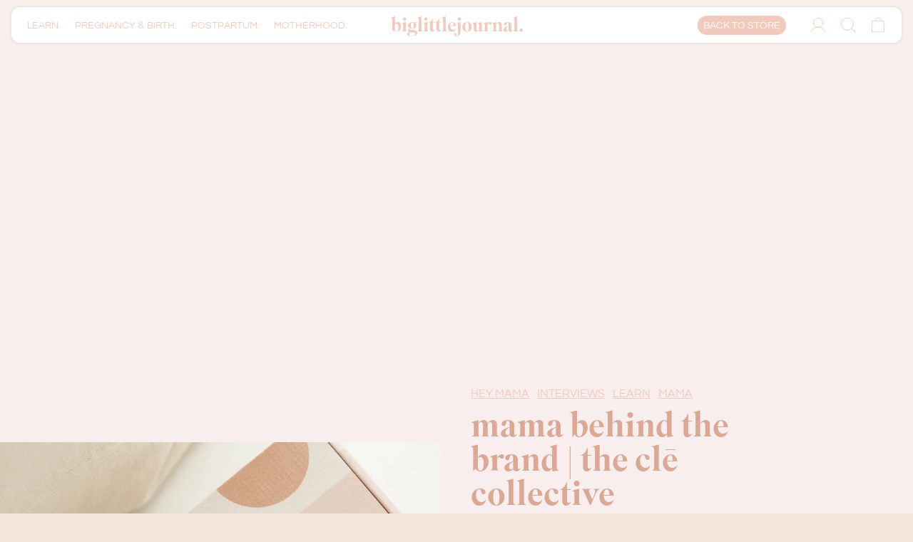

--- FILE ---
content_type: text/html; charset=utf-8
request_url: https://biglittlethings.store/blogs/journal/mama-behind-the-brand-the-cle-collective
body_size: 72222
content:
<!doctype html>
<html class="no-js" lang="en">
  <head>
    <meta charset="utf-8">
    <meta http-equiv="X-UA-Compatible" content="IE=edge">
    <meta name="viewport" content="width=device-width,initial-scale=1">
    <meta name="theme-color" content="">
    <link rel="canonical" href="https://biglittlethings.store/blogs/journal/mama-behind-the-brand-the-cle-collective">
    <link rel="preconnect" href="https://cdn.shopify.com" crossorigin><link
        rel="icon"
        type="image/png"
        href="//biglittlethings.store/cdn/shop/files/big-little-things-favicon.jpg?crop=center&height=32&v=1614739197&width=32"
      ><title>
      mama behind the brand | the clē collective

        &ndash; biglittlethings.
</title>

    
      <meta name="description" content="biglittlethings is so proud of our relationships with our brands &amp;amp; the quality of product they create. We want to introduce you to the people, the mama’s, the boss ladies behind the brands we have carefully &amp;amp; consciously chosen to be a part of our collection. we sat down with The Clē Collective owner &amp;amp; boss">
    

    <script>window.performance && window.performance.mark && window.performance.mark('shopify.content_for_header.start');</script><meta name="google-site-verification" content="UPKJ8YQ54WRT8vueNcH2viYyUVVHcuAjVMjfzhO2XTk">
<meta id="shopify-digital-wallet" name="shopify-digital-wallet" content="/26500956220/digital_wallets/dialog">
<meta name="shopify-checkout-api-token" content="a7c2b517d3fc6a86f0c5187d28cad494">
<meta id="in-context-paypal-metadata" data-shop-id="26500956220" data-venmo-supported="false" data-environment="production" data-locale="en_US" data-paypal-v4="true" data-currency="AUD">
<link rel="alternate" type="application/atom+xml" title="Feed" href="/blogs/journal.atom" />
<link rel="alternate" hreflang="x-default" href="https://biglittlethings.store/blogs/journal/mama-behind-the-brand-the-cle-collective">
<link rel="alternate" hreflang="en" href="https://biglittlethings.store/blogs/journal/mama-behind-the-brand-the-cle-collective">
<link rel="alternate" hreflang="en-NZ" href="https://nz.biglittlethings.store/blogs/journal/mama-behind-the-brand-the-cle-collective">
<link rel="alternate" hreflang="en-GB" href="https://uk.biglittlethings.store/blogs/journal/mama-behind-the-brand-the-cle-collective">
<script async="async" src="/checkouts/internal/preloads.js?locale=en-AU"></script>
<link rel="preconnect" href="https://shop.app" crossorigin="anonymous">
<script async="async" src="https://shop.app/checkouts/internal/preloads.js?locale=en-AU&shop_id=26500956220" crossorigin="anonymous"></script>
<script id="apple-pay-shop-capabilities" type="application/json">{"shopId":26500956220,"countryCode":"AU","currencyCode":"AUD","merchantCapabilities":["supports3DS"],"merchantId":"gid:\/\/shopify\/Shop\/26500956220","merchantName":"biglittlethings.","requiredBillingContactFields":["postalAddress","email","phone"],"requiredShippingContactFields":["postalAddress","email","phone"],"shippingType":"shipping","supportedNetworks":["visa","masterCard"],"total":{"type":"pending","label":"biglittlethings.","amount":"1.00"},"shopifyPaymentsEnabled":true,"supportsSubscriptions":true}</script>
<script id="shopify-features" type="application/json">{"accessToken":"a7c2b517d3fc6a86f0c5187d28cad494","betas":["rich-media-storefront-analytics"],"domain":"biglittlethings.store","predictiveSearch":true,"shopId":26500956220,"locale":"en"}</script>
<script>var Shopify = Shopify || {};
Shopify.shop = "big-little-things-studio.myshopify.com";
Shopify.locale = "en";
Shopify.currency = {"active":"AUD","rate":"1.0"};
Shopify.country = "AU";
Shopify.theme = {"name":"BIRTHDAY SALE SET UP","id":173760250142,"schema_name":"Custom Theme","schema_version":"1.0.9","theme_store_id":null,"role":"main"};
Shopify.theme.handle = "null";
Shopify.theme.style = {"id":null,"handle":null};
Shopify.cdnHost = "biglittlethings.store/cdn";
Shopify.routes = Shopify.routes || {};
Shopify.routes.root = "/";</script>
<script type="module">!function(o){(o.Shopify=o.Shopify||{}).modules=!0}(window);</script>
<script>!function(o){function n(){var o=[];function n(){o.push(Array.prototype.slice.apply(arguments))}return n.q=o,n}var t=o.Shopify=o.Shopify||{};t.loadFeatures=n(),t.autoloadFeatures=n()}(window);</script>
<script>
  window.ShopifyPay = window.ShopifyPay || {};
  window.ShopifyPay.apiHost = "shop.app\/pay";
  window.ShopifyPay.redirectState = null;
</script>
<script id="shop-js-analytics" type="application/json">{"pageType":"article"}</script>
<script defer="defer" async type="module" src="//biglittlethings.store/cdn/shopifycloud/shop-js/modules/v2/client.init-shop-cart-sync_WVOgQShq.en.esm.js"></script>
<script defer="defer" async type="module" src="//biglittlethings.store/cdn/shopifycloud/shop-js/modules/v2/chunk.common_C_13GLB1.esm.js"></script>
<script defer="defer" async type="module" src="//biglittlethings.store/cdn/shopifycloud/shop-js/modules/v2/chunk.modal_CLfMGd0m.esm.js"></script>
<script type="module">
  await import("//biglittlethings.store/cdn/shopifycloud/shop-js/modules/v2/client.init-shop-cart-sync_WVOgQShq.en.esm.js");
await import("//biglittlethings.store/cdn/shopifycloud/shop-js/modules/v2/chunk.common_C_13GLB1.esm.js");
await import("//biglittlethings.store/cdn/shopifycloud/shop-js/modules/v2/chunk.modal_CLfMGd0m.esm.js");

  window.Shopify.SignInWithShop?.initShopCartSync?.({"fedCMEnabled":true,"windoidEnabled":true});

</script>
<script>
  window.Shopify = window.Shopify || {};
  if (!window.Shopify.featureAssets) window.Shopify.featureAssets = {};
  window.Shopify.featureAssets['shop-js'] = {"shop-cart-sync":["modules/v2/client.shop-cart-sync_DuR37GeY.en.esm.js","modules/v2/chunk.common_C_13GLB1.esm.js","modules/v2/chunk.modal_CLfMGd0m.esm.js"],"init-fed-cm":["modules/v2/client.init-fed-cm_BucUoe6W.en.esm.js","modules/v2/chunk.common_C_13GLB1.esm.js","modules/v2/chunk.modal_CLfMGd0m.esm.js"],"shop-toast-manager":["modules/v2/client.shop-toast-manager_B0JfrpKj.en.esm.js","modules/v2/chunk.common_C_13GLB1.esm.js","modules/v2/chunk.modal_CLfMGd0m.esm.js"],"init-shop-cart-sync":["modules/v2/client.init-shop-cart-sync_WVOgQShq.en.esm.js","modules/v2/chunk.common_C_13GLB1.esm.js","modules/v2/chunk.modal_CLfMGd0m.esm.js"],"shop-button":["modules/v2/client.shop-button_B_U3bv27.en.esm.js","modules/v2/chunk.common_C_13GLB1.esm.js","modules/v2/chunk.modal_CLfMGd0m.esm.js"],"init-windoid":["modules/v2/client.init-windoid_DuP9q_di.en.esm.js","modules/v2/chunk.common_C_13GLB1.esm.js","modules/v2/chunk.modal_CLfMGd0m.esm.js"],"shop-cash-offers":["modules/v2/client.shop-cash-offers_BmULhtno.en.esm.js","modules/v2/chunk.common_C_13GLB1.esm.js","modules/v2/chunk.modal_CLfMGd0m.esm.js"],"pay-button":["modules/v2/client.pay-button_CrPSEbOK.en.esm.js","modules/v2/chunk.common_C_13GLB1.esm.js","modules/v2/chunk.modal_CLfMGd0m.esm.js"],"init-customer-accounts":["modules/v2/client.init-customer-accounts_jNk9cPYQ.en.esm.js","modules/v2/client.shop-login-button_DJ5ldayH.en.esm.js","modules/v2/chunk.common_C_13GLB1.esm.js","modules/v2/chunk.modal_CLfMGd0m.esm.js"],"avatar":["modules/v2/client.avatar_BTnouDA3.en.esm.js"],"checkout-modal":["modules/v2/client.checkout-modal_pBPyh9w8.en.esm.js","modules/v2/chunk.common_C_13GLB1.esm.js","modules/v2/chunk.modal_CLfMGd0m.esm.js"],"init-shop-for-new-customer-accounts":["modules/v2/client.init-shop-for-new-customer-accounts_BUoCy7a5.en.esm.js","modules/v2/client.shop-login-button_DJ5ldayH.en.esm.js","modules/v2/chunk.common_C_13GLB1.esm.js","modules/v2/chunk.modal_CLfMGd0m.esm.js"],"init-customer-accounts-sign-up":["modules/v2/client.init-customer-accounts-sign-up_CnczCz9H.en.esm.js","modules/v2/client.shop-login-button_DJ5ldayH.en.esm.js","modules/v2/chunk.common_C_13GLB1.esm.js","modules/v2/chunk.modal_CLfMGd0m.esm.js"],"init-shop-email-lookup-coordinator":["modules/v2/client.init-shop-email-lookup-coordinator_CzjY5t9o.en.esm.js","modules/v2/chunk.common_C_13GLB1.esm.js","modules/v2/chunk.modal_CLfMGd0m.esm.js"],"shop-follow-button":["modules/v2/client.shop-follow-button_CsYC63q7.en.esm.js","modules/v2/chunk.common_C_13GLB1.esm.js","modules/v2/chunk.modal_CLfMGd0m.esm.js"],"shop-login-button":["modules/v2/client.shop-login-button_DJ5ldayH.en.esm.js","modules/v2/chunk.common_C_13GLB1.esm.js","modules/v2/chunk.modal_CLfMGd0m.esm.js"],"shop-login":["modules/v2/client.shop-login_B9ccPdmx.en.esm.js","modules/v2/chunk.common_C_13GLB1.esm.js","modules/v2/chunk.modal_CLfMGd0m.esm.js"],"lead-capture":["modules/v2/client.lead-capture_D0K_KgYb.en.esm.js","modules/v2/chunk.common_C_13GLB1.esm.js","modules/v2/chunk.modal_CLfMGd0m.esm.js"],"payment-terms":["modules/v2/client.payment-terms_BWmiNN46.en.esm.js","modules/v2/chunk.common_C_13GLB1.esm.js","modules/v2/chunk.modal_CLfMGd0m.esm.js"]};
</script>
<script>(function() {
  var isLoaded = false;
  function asyncLoad() {
    if (isLoaded) return;
    isLoaded = true;
    var urls = ["https:\/\/app.marsello.com\/Portal\/Widget\/ScriptToInstall\/638d744680e4100d380665e1?aProvId=638d5c0e1c73da0fd0f40c06\u0026shop=big-little-things-studio.myshopify.com","https:\/\/app.marsello.com\/Portal\/Widget\/ScriptToInstall\/638d744680e4100d380665e1?aProvId=638d5c0e1c73da0fd0f40c06\u0026shop=big-little-things-studio.myshopify.com","https:\/\/app.marsello.com\/Portal\/Widget\/ScriptToInstall\/638d744680e4100d380665e1?aProvId=638d5c0e1c73da0fd0f40c06\u0026shop=big-little-things-studio.myshopify.com","https:\/\/app.marsello.com\/Portal\/Widget\/ScriptToInstall\/638d744680e4100d380665e1?aProvId=638d5c0e1c73da0fd0f40c06\u0026shop=big-little-things-studio.myshopify.com","https:\/\/app.marsello.com\/Portal\/Widget\/ScriptToInstall\/638d744680e4100d380665e1?aProvId=638d5c0e1c73da0fd0f40c06\u0026shop=big-little-things-studio.myshopify.com","https:\/\/app.marsello.com\/Portal\/Widget\/ScriptToInstall\/638d744680e4100d380665e1?aProvId=638d5c0e1c73da0fd0f40c06\u0026shop=big-little-things-studio.myshopify.com"];
    for (var i = 0; i < urls.length; i++) {
      var s = document.createElement('script');
      s.type = 'text/javascript';
      s.async = true;
      s.src = urls[i];
      var x = document.getElementsByTagName('script')[0];
      x.parentNode.insertBefore(s, x);
    }
  };
  if(window.attachEvent) {
    window.attachEvent('onload', asyncLoad);
  } else {
    window.addEventListener('load', asyncLoad, false);
  }
})();</script>
<script id="__st">var __st={"a":26500956220,"offset":39600,"reqid":"50e5c382-bba4-4ea2-93b5-728439804ac3-1769570105","pageurl":"biglittlethings.store\/blogs\/journal\/mama-behind-the-brand-the-cle-collective","s":"articles-423443824700","u":"9c255fa3b7c9","p":"article","rtyp":"article","rid":423443824700};</script>
<script>window.ShopifyPaypalV4VisibilityTracking = true;</script>
<script id="captcha-bootstrap">!function(){'use strict';const t='contact',e='account',n='new_comment',o=[[t,t],['blogs',n],['comments',n],[t,'customer']],c=[[e,'customer_login'],[e,'guest_login'],[e,'recover_customer_password'],[e,'create_customer']],r=t=>t.map((([t,e])=>`form[action*='/${t}']:not([data-nocaptcha='true']) input[name='form_type'][value='${e}']`)).join(','),a=t=>()=>t?[...document.querySelectorAll(t)].map((t=>t.form)):[];function s(){const t=[...o],e=r(t);return a(e)}const i='password',u='form_key',d=['recaptcha-v3-token','g-recaptcha-response','h-captcha-response',i],f=()=>{try{return window.sessionStorage}catch{return}},m='__shopify_v',_=t=>t.elements[u];function p(t,e,n=!1){try{const o=window.sessionStorage,c=JSON.parse(o.getItem(e)),{data:r}=function(t){const{data:e,action:n}=t;return t[m]||n?{data:e,action:n}:{data:t,action:n}}(c);for(const[e,n]of Object.entries(r))t.elements[e]&&(t.elements[e].value=n);n&&o.removeItem(e)}catch(o){console.error('form repopulation failed',{error:o})}}const l='form_type',E='cptcha';function T(t){t.dataset[E]=!0}const w=window,h=w.document,L='Shopify',v='ce_forms',y='captcha';let A=!1;((t,e)=>{const n=(g='f06e6c50-85a8-45c8-87d0-21a2b65856fe',I='https://cdn.shopify.com/shopifycloud/storefront-forms-hcaptcha/ce_storefront_forms_captcha_hcaptcha.v1.5.2.iife.js',D={infoText:'Protected by hCaptcha',privacyText:'Privacy',termsText:'Terms'},(t,e,n)=>{const o=w[L][v],c=o.bindForm;if(c)return c(t,g,e,D).then(n);var r;o.q.push([[t,g,e,D],n]),r=I,A||(h.body.append(Object.assign(h.createElement('script'),{id:'captcha-provider',async:!0,src:r})),A=!0)});var g,I,D;w[L]=w[L]||{},w[L][v]=w[L][v]||{},w[L][v].q=[],w[L][y]=w[L][y]||{},w[L][y].protect=function(t,e){n(t,void 0,e),T(t)},Object.freeze(w[L][y]),function(t,e,n,w,h,L){const[v,y,A,g]=function(t,e,n){const i=e?o:[],u=t?c:[],d=[...i,...u],f=r(d),m=r(i),_=r(d.filter((([t,e])=>n.includes(e))));return[a(f),a(m),a(_),s()]}(w,h,L),I=t=>{const e=t.target;return e instanceof HTMLFormElement?e:e&&e.form},D=t=>v().includes(t);t.addEventListener('submit',(t=>{const e=I(t);if(!e)return;const n=D(e)&&!e.dataset.hcaptchaBound&&!e.dataset.recaptchaBound,o=_(e),c=g().includes(e)&&(!o||!o.value);(n||c)&&t.preventDefault(),c&&!n&&(function(t){try{if(!f())return;!function(t){const e=f();if(!e)return;const n=_(t);if(!n)return;const o=n.value;o&&e.removeItem(o)}(t);const e=Array.from(Array(32),(()=>Math.random().toString(36)[2])).join('');!function(t,e){_(t)||t.append(Object.assign(document.createElement('input'),{type:'hidden',name:u})),t.elements[u].value=e}(t,e),function(t,e){const n=f();if(!n)return;const o=[...t.querySelectorAll(`input[type='${i}']`)].map((({name:t})=>t)),c=[...d,...o],r={};for(const[a,s]of new FormData(t).entries())c.includes(a)||(r[a]=s);n.setItem(e,JSON.stringify({[m]:1,action:t.action,data:r}))}(t,e)}catch(e){console.error('failed to persist form',e)}}(e),e.submit())}));const S=(t,e)=>{t&&!t.dataset[E]&&(n(t,e.some((e=>e===t))),T(t))};for(const o of['focusin','change'])t.addEventListener(o,(t=>{const e=I(t);D(e)&&S(e,y())}));const B=e.get('form_key'),M=e.get(l),P=B&&M;t.addEventListener('DOMContentLoaded',(()=>{const t=y();if(P)for(const e of t)e.elements[l].value===M&&p(e,B);[...new Set([...A(),...v().filter((t=>'true'===t.dataset.shopifyCaptcha))])].forEach((e=>S(e,t)))}))}(h,new URLSearchParams(w.location.search),n,t,e,['guest_login'])})(!0,!0)}();</script>
<script integrity="sha256-4kQ18oKyAcykRKYeNunJcIwy7WH5gtpwJnB7kiuLZ1E=" data-source-attribution="shopify.loadfeatures" defer="defer" src="//biglittlethings.store/cdn/shopifycloud/storefront/assets/storefront/load_feature-a0a9edcb.js" crossorigin="anonymous"></script>
<script crossorigin="anonymous" defer="defer" src="//biglittlethings.store/cdn/shopifycloud/storefront/assets/shopify_pay/storefront-65b4c6d7.js?v=20250812"></script>
<script data-source-attribution="shopify.dynamic_checkout.dynamic.init">var Shopify=Shopify||{};Shopify.PaymentButton=Shopify.PaymentButton||{isStorefrontPortableWallets:!0,init:function(){window.Shopify.PaymentButton.init=function(){};var t=document.createElement("script");t.src="https://biglittlethings.store/cdn/shopifycloud/portable-wallets/latest/portable-wallets.en.js",t.type="module",document.head.appendChild(t)}};
</script>
<script data-source-attribution="shopify.dynamic_checkout.buyer_consent">
  function portableWalletsHideBuyerConsent(e){var t=document.getElementById("shopify-buyer-consent"),n=document.getElementById("shopify-subscription-policy-button");t&&n&&(t.classList.add("hidden"),t.setAttribute("aria-hidden","true"),n.removeEventListener("click",e))}function portableWalletsShowBuyerConsent(e){var t=document.getElementById("shopify-buyer-consent"),n=document.getElementById("shopify-subscription-policy-button");t&&n&&(t.classList.remove("hidden"),t.removeAttribute("aria-hidden"),n.addEventListener("click",e))}window.Shopify?.PaymentButton&&(window.Shopify.PaymentButton.hideBuyerConsent=portableWalletsHideBuyerConsent,window.Shopify.PaymentButton.showBuyerConsent=portableWalletsShowBuyerConsent);
</script>
<script data-source-attribution="shopify.dynamic_checkout.cart.bootstrap">document.addEventListener("DOMContentLoaded",(function(){function t(){return document.querySelector("shopify-accelerated-checkout-cart, shopify-accelerated-checkout")}if(t())Shopify.PaymentButton.init();else{new MutationObserver((function(e,n){t()&&(Shopify.PaymentButton.init(),n.disconnect())})).observe(document.body,{childList:!0,subtree:!0})}}));
</script>
<link id="shopify-accelerated-checkout-styles" rel="stylesheet" media="screen" href="https://biglittlethings.store/cdn/shopifycloud/portable-wallets/latest/accelerated-checkout-backwards-compat.css" crossorigin="anonymous">
<style id="shopify-accelerated-checkout-cart">
        #shopify-buyer-consent {
  margin-top: 1em;
  display: inline-block;
  width: 100%;
}

#shopify-buyer-consent.hidden {
  display: none;
}

#shopify-subscription-policy-button {
  background: none;
  border: none;
  padding: 0;
  text-decoration: underline;
  font-size: inherit;
  cursor: pointer;
}

#shopify-subscription-policy-button::before {
  box-shadow: none;
}

      </style>

<script>window.performance && window.performance.mark && window.performance.mark('shopify.content_for_header.end');</script>


<meta property="og:site_name" content="biglittlethings.">
<meta property="og:url" content="https://biglittlethings.store/blogs/journal/mama-behind-the-brand-the-cle-collective">
<meta property="og:title" content="mama behind the brand | the clē collective">
<meta property="og:type" content="article">
<meta property="og:description" content="biglittlethings is so proud of our relationships with our brands &amp;amp; the quality of product they create. We want to introduce you to the people, the mama’s, the boss ladies behind the brands we have carefully &amp;amp; consciously chosen to be a part of our collection. we sat down with The Clē Collective owner &amp;amp; boss"><meta property="og:image" content="http://biglittlethings.store/cdn/shop/articles/1_2103fa4b-3916-4c9e-b9d1-15f94026c0c2.png?v=1588164923">
  <meta property="og:image:secure_url" content="https://biglittlethings.store/cdn/shop/articles/1_2103fa4b-3916-4c9e-b9d1-15f94026c0c2.png?v=1588164923">
  <meta property="og:image:width" content="1080">
  <meta property="og:image:height" content="1080"><meta name="twitter:card" content="summary_large_image">
<meta name="twitter:title" content="mama behind the brand | the clē collective">
<meta name="twitter:description" content="biglittlethings is so proud of our relationships with our brands &amp;amp; the quality of product they create. We want to introduce you to the people, the mama’s, the boss ladies behind the brands we have carefully &amp;amp; consciously chosen to be a part of our collection. we sat down with The Clē Collective owner &amp;amp; boss">
<script>
  window.THEMENAME = 'SUBSTRUCT';
  window.THEMEVERSION = '0.1.0';

  document.documentElement.className = document.documentElement.className.replace('no-js', 'js');

  window.theme = {
    strings: {
      loading: "loading",
      itemCountOne: "{{ count }} item",
      itemCountOther: "{{ count }} items",
      addToCart: "Add to bag",
      soldOut: "Coming soon",
      unavailable: "Unavailable",
      regularPrice: "Regular price",
      salePrice: "Sale price",
      sale: "Sale",
      unitPrice: "Unit price",
      unitPriceSeparator: "per",
      cartEmpty: "Your bag is currently empty.",
      cartCookies: "Enable cookies to use the shopping bag",
      update: "Update bag",
      quantity: "Quantity",
      discountedTotal: "Discounted total",
      regularTotal: "Regular total",
      priceColumn: "See Price column for discount details.",
      addedToCart: "Added to bag!",
      cartError: "There was an error while updating your bag. Please try again.",
      cartAddError: "All {{ title }} are in your bag."
    },
    routes: {
      root_url: "\/",
      predictive_search_url: "\/search\/suggest",
      cart_url: "\/cart",
      cart_add_url: "\/cart\/add",
      cart_change_url: "\/cart\/change",
      cart_update_url: "\/cart\/update",
      cart_clear_url: "\/cart\/clear",
    },
    moneyFormat: "${{amount}}",
    moneyWithCurrencyFormat: "${{amount}} AUD",
    get defaultMoneyFormat() {
      return this.moneyFormat;
    },
    cartItemCount: 0,
    settings: {
      cart_type: "drawer",
      open_drawer_on_add_to_cart: true
    },
    info: {
      name: 'Substruct',
    }
  };
</script>
<script src="//biglittlethings.store/cdn/shop/t/64/assets/utils.js?v=14231186701726936911730692017" defer></script>
    <script
      src="//biglittlethings.store/cdn/shop/t/64/assets/polyfills-inert.bundle.min.js?v=9775187524458939151730692017"
      type="module"
    ></script>
    <script
      src="//biglittlethings.store/cdn/shop/t/64/assets/global.bundle.js?v=165269044549639738221730692017"
      type="module"
    ></script>
    <script
      src="//biglittlethings.store/cdn/shop/t/64/assets/quantity-stepper.js?v=100736204299696274221730692017"
      type="module"
    ></script>
    

    
      <script src="//biglittlethings.store/cdn/shop/t/64/assets/cart-items.js?v=50530010457349698261730692017" type="module"></script>
      <script src="//biglittlethings.store/cdn/shop/t/64/assets/cart-footer.js?v=92483396784368349501730692017" type="module"></script>
      
        <script src="//biglittlethings.store/cdn/shop/t/64/assets/cart-note.js?v=176790727134936207331730692017" type="module"></script>
      
    

    

    
      <script
        src="//biglittlethings.store/cdn/shop/t/64/assets/vendor-cart.bundle.min.js?v=15289088482190403031730692017"
        type="module"
      ></script>
    

    

    <script>
      window.onYouTubeIframeAPIReady = () => {
        document.body.dispatchEvent(new CustomEvent('youtubeiframeapiready'));
      };
    </script><style id="generated-critical-css">
.flex>.break-words,.flex>.rte,.flex>.rte *{min-width:40%}.dynamic-payment-buttons .shopify-payment-button__button--hidden{display:none}.wrapper{max-width:var(--max-site-width)}.grid-wrapper,.wrapper{margin-left:auto;margin-right:auto;padding-left:var(--wrapper-left-and-right-margin);padding-right:var(--wrapper-left-and-right-margin)}.grid-wrapper{max-width:var(--max-grid-width)}.flex{display:flex}[data-shopify-xr-hidden]{display:none}
</style>



<link
  rel='preload'
  as='font'
  href='//biglittlethings.store/cdn/shop/t/64/assets/superior-title-medium.woff2?v=3856784139556734151730692017'
  type='font/woff2'
  crossorigin
>

<link
  rel='preload'
  as='font'
  href='//biglittlethings.store/cdn/shop/t/64/assets/origin-regular.woff2?v=141105600939436495481730692017'
  type='font/woff2'
  crossorigin
>



<style data-shopify>
  
</style>
<style>
  @font-face {
      font-family: 'superior';
      src: url('//biglittlethings.store/cdn/shop/t/64/assets/superior-title-medium.woff2?v=3856784139556734151730692017') format('woff2'),
           url('//biglittlethings.store/cdn/shop/t/64/assets/superior-title-medium.woff?v=66459368087859754791730692017') format('woff');
      font-weight: normal;
      font-style: normal;
      font-display: swap;
  }

  @font-face {
      font-family: 'origin';
      src: url('//biglittlethings.store/cdn/shop/t/64/assets/origin-regular.woff2?v=141105600939436495481730692017') format('woff2'),
           url('//biglittlethings.store/cdn/shop/t/64/assets/origin-regular.woff?v=52764455703473626871730692017') format('woff');
      font-weight: normal;
      font-style: normal;
      font-display: swap;
  }

  :root {
    --payment-button-height: 48px;
    --section-x-padding: 1.25rem;
    --transparent: transparent;
    --sidebar-width: 0px;
    --main-section-column-start: 1;
    --main-grid-layout: auto;
    --icon-thickness: 1;

    --theme-row-gap-mobile: 1.5rem;
    --theme-col-gap-mobile: 1.25rem;
    --theme-row-gap-desktop: 1.5rem;
    --theme-col-gap-desktop: 2.5rem;
    --theme-row-gap: var(--theme-row-gap-mobile);
    --theme-col-gap: var(--theme-col-gap-mobile);
    --theme-gap: var(--theme-row-gap-mobile) var(--theme-col-gap-mobile);

    --media-grid-row-gap-mobile: 1.75rem;
    --media-grid-col-gap-mobile:  1rem;
    --media-grid-row-gap-desktop:  2.0rem;
    --media-grid-col-gap-desktop:   1.0rem;
    --media-grid-row-gap: var(--media-grid-row-gap-mobile);
    --media-grid-col-gap: var(--media-grid-col-gap-mobile);
    --media-grid-gap: var(--media-grid-row-gap-mobile) var(--media-grid-col-gap-mobile);

    --section-vertical-spacing-desktop: 5.0rem;
    --section-vertical-spacing-mobile: 56px;
    --section-vertical-spacing: var(--section-vertical-spacing-mobile);

    --spacer: 1rem;

    --mobile-left-and-right-margin: 1rem;
    --desktop-left-and-right-margin: 2.5rem;
    --wrapper-left-and-right-margin: var(--mobile-left-and-right-margin);

    --media-border-radius: 0;--section-title-col-span: 12;
    --section-content-col-span: 12;--max-site-width: 100%;
    --max-grid-width: 100%;

    --section-container-left-and-right-margin: 0;

    --main-font-stack: origin, sans-serif;
    --main-font-weight: normal;
    --main-font-style: normal;

    --heading-font-stack: superior, serif;
    --heading-font-weight: normal;
    --heading-font-style: normal;
    --heading-line-height: 1;
    --heading-text-transform: uppercase;

    --heading-letterspacing: 0;
    --heading-capitalize: none;
    --heading-decoration: none;

    --color-scheme-error: 245 0 0;
    --color-scheme-success: 0 215 0;

    font-size: 100.0%;

    --base-font-size-from-settings: 16;

    --space-1: 0.625rem; /* .py-2.5 */
    --space-2: 1.25rem; /* .py-5 */
    --space-3: 2.5rem; /* .py-10 */
    --space-4: 5rem; /* .py-20 */
    --space-5: 7rem; /* .py-28 */

    --font-size-ratio-xs: 0.75; /* 1 */
    --font-size-ratio-sm: 0.875;  /* 2 */
    --font-size-ratio-base: 1; /* 3 */
    --font-size-ratio-md: 1.125;
    --font-size-ratio-lg: 1.5;
    --font-size-ratio-xl: 2;
    --font-size-ratio-2xl: 2.5;
    --font-size-ratio-3xl: 3;
    --font-size-ratio-4xl: 3.75;
    --font-size-ratio-5xl: 4.25;
    --font-size-ratio-6xl: 5;
    --font-size-ratio-7xl: 5.75;
    --font-size-ratio-8xl: 6.25;
    --font-size-ratio-9xl: 7;

    --font-size-xs: calc(var(--font-size-ratio-xs) * 1rem);
    --font-size-sm: calc(var(--font-size-ratio-sm) * 1rem);
    --font-size-base: calc(var(--font-size-ratio-base) * 1rem);
    --font-size-md: calc(var(--font-size-ratio-md) * 1rem);
    --font-size-lg: calc(var(--font-size-ratio-lg) * 1rem);
    --font-size-xl: calc(var(--font-size-ratio-xl) * 1rem);
    --font-size-2xl: calc(var(--font-size-ratio-2xl) * 1rem);
    --font-size-3xl: calc(var(--font-size-ratio-3xl) * 1rem);
    --font-size-4xl: calc(var(--font-size-ratio-4xl) * 1rem);
    --font-size-5xl: calc(var(--font-size-ratio-5xl) * 1rem);
    --font-size-6xl: calc(var(--font-size-ratio-6xl) * 1rem);
    --font-size-7xl: calc(var(--font-size-ratio-7xl) * 1rem);
    --font-size-8xl: calc(var(--font-size-ratio-8xl) * 1rem);
    --font-size-9xl: calc(var(--font-size-ratio-9xl) * 1rem);

    --type-scale-ratio-xs: 0.75; /* 1 */
    --type-scale-ratio-sm: 0.875;  /* 2 */
    --type-scale-ratio-base: 1; /* 3 */
    --type-scale-ratio-md: 1.25;
    --type-scale-ratio-lg: 1.5;
    --type-scale-ratio-xl: 2;
    --type-scale-ratio-2xl: 2.5;
    --type-scale-ratio-3xl: 3;
    --type-scale-ratio-4xl: 3.75;
    --type-scale-ratio-5xl: 4.25;
    --type-scale-ratio-6xl: 5;
    --type-scale-ratio-7xl: 5.75;
    --type-scale-ratio-8xl: 6.25;
    --type-scale-ratio-9xl: 7;

    --type-scale-n-2: calc(var(--type-scale-ratio-xs) * 1rem);
    --type-scale-n-1: calc(var(--type-scale-ratio-sm) * 1rem);
    --type-scale-n0: calc(var(--type-scale-ratio-base) * 1rem);
    --type-scale-n1: calc(var(--type-scale-ratio-md) * 1rem);
    --type-scale-n2: calc(var(--type-scale-ratio-lg) * 1rem);
    --type-scale-n3: calc(var(--type-scale-ratio-xl) * 1rem);
    --type-scale-n4: calc(var(--type-scale-ratio-2xl) * 1rem);
    --type-scale-n5: calc(var(--type-scale-ratio-3xl) * 1rem);
    --type-scale-n6: calc(var(--type-scale-ratio-4xl) * 1rem);
    --type-scale-n7: calc(var(--type-scale-ratio-5xl) * 1rem);
    --type-scale-n8: calc(var(--type-scale-ratio-6xl) * 1rem);
    --type-scale-n9: calc(var(--type-scale-ratio-7xl) * 1rem);
    --type-scale-n10: calc(var(--type-scale-ratio-8xl) * 1rem);
    --type-scale-n11: calc(var(--type-scale-ratio-9xl) * 1rem);

    --base-line-height: 1.2;
    --bopy-text-uppercase: none;

    --font-size-heading: var(--font-size-3xl);

    --hero-height: 2rem;
    --full-screen-including-header: 100vh;
    --full-screen-excluding-header-and-hero: 100vh;

    --tile-products-text-transform: uppercase;
    --button-text-transform: uppercase;
    --button-border-radius: 9999px;
    --input-border-radius: 1rem;

    --border-thickness: 1px;
    --underline-thickness: 1px;
    --outline-thickness: 0.1rem;
    --paragraph-spacing-adjust: 0.5;
    --paragraph-indent-adjust: 1.0;

    --icon-svg-select: url(//biglittlethings.store/cdn/shop/t/64/assets/icon-select.svg?v=17458);
    --icon-svg-select-primary: url(//biglittlethings.store/cdn/shop/t/64/assets/icon-select-primary.svg?v=17458);
    --icon-svg-select-secondary: url(//biglittlethings.store/cdn/shop/t/64/assets/icon-select-secondary.svg?v=17458);
    --icon-svg-select-tertiary: url(//biglittlethings.store/cdn/shop/t/64/assets/icon-select-tertiary.svg?v=17458);

    --timing-func-energetic: cubic-bezier(1,0,0.4,1);
    --timing-func-gentle: cubic-bezier(0.5,0,0.4,1);
    --timing-func-neutral: cubic-bezier(0.46,0.03,0.52,0.96);

    --main-grid-columns: minmax(0, 1fr);
    --main-grid-rows: minmax(0,auto);--main-grid-areas:  "ct";--sidebar-display: none;
    --sticky-offset: 0px;

    --standard-heading-size: var(--type-scale-n3);
    --feature-heading-size: var(--type-scale-n3);
    --secondary-heading-size: var(--type-scale-n2);
    --menu-drawer-heading-size: var(--type-scale-n1);

    --text-overlay-text-size: var(--type-scale-n7);
    --follow-mouse-text-size: var(--type-scale-n4);
    --overlay-labels-line-height: 1.4;

    --quick-view-max-width: 50rem;
    --quick-view-max-height: 30rem;

    /* Buttons */--button-padding-y: 0.75rem ;
    --button-padding-x: 2rem;
    --button-padding: var(--button-padding-y) var(--button-padding-x);--font-size-button: 1.125rem;
    --add-to-cart-button-height: 50px;
  }

  @media (min-width: 990px) {
    :root {
      --standard-heading-size: var(--type-scale-n3);
      --feature-heading-size: var(--type-scale-n4);
      --secondary-heading-size: var(--type-scale-n2);
      --section-vertical-spacing: var(--section-vertical-spacing-desktop);
      --wrapper-left-and-right-margin: var(--desktop-left-and-right-margin);
      --theme-row-gap: var(--theme-row-gap-desktop);
      --theme-col-gap: var(--theme-col-gap-desktop);
      --theme-gap: var(--theme-row-gap-desktop) var(--theme-col-gap-desktop);
      --media-grid-row-gap: var(--media-grid-row-gap-desktop);
      --media-grid-col-gap: var(--media-grid-col-gap-desktop);
      --media-grid-gap: var(--media-grid-row-gap-desktop) var(--media-grid-col-gap-desktop);
    }
  }

  .main-site-grid--sidebar {
    display: var(--sidebar-display);
  }

  @media (min-width: 990px) {

    .main-site-grid {
      display: grid;
      grid-template-columns: var(--main-grid-columns);
      grid-template-rows: var(--main-grid-rows);
      grid-template-areas: var(--main-grid-areas);
    }

    .main-site-grid--container {
      grid-area: ct;
    }
  
    .main-site-grid--header {
      grid-area: hd;
    }
  
    .main-site-grid--hero {
      grid-area: hr;
    }
  
    .main-site-grid--sidebar {
      grid-area: sb;
    }
  
    .main-site-grid--main {
      grid-area: mn;
    }
  
    .main-site-grid--footer {
      grid-area: ft;
    }
  }

  .font-heading {
    font-family: var(--heading-font-stack);
    font-weight: var(--heading-font-weight);
    font-style: var(--heading-font-style);
    text-transform: var(--heading-capitalize);
    letter-spacing: var(--heading-letterspacing);
    text-decoration: var(--heading-decoration);
  }

  .font-main {
    font-family: var(--main-font-stack);
    font-weight: var(--main-font-weight);
    font-style: var(--main-font-style);
    text-transform: var(--bopy-text-uppercase);
  }

  .font-accent {
    font-family: var(--accent-font-stack);
    font-weight: var(--accent-font-weight);
    font-style: var(--accent-font-style);
  }

  @media (prefers-color-scheme: light) {
    :root {
      --color-os-background: 255, 255, 255;
    }
  }

  @media (prefers-color-scheme: dark) {
    :root {
      --color-os-background: 0, 0, 0;
    }
  }

  [data-color-scheme] {
    --color-scheme-button-text-hover: var(--color-scheme-accent);
    --color-scheme-button-background-hover: var(--color-scheme-background);
  }

  

  :root,
    
    [data-color-scheme="scheme1"] {
      --color-scheme-text: 219 168 148;
      --color-scheme-background: 242 229 219;
      --color-scheme-accent: 242 202 189;
      --color-scheme-accent-contrast:  255 255 255;
      --color-scheme-secondary: 244 237 233;
      --color-scheme-border: 242 202 189;
      --color-scheme-outline-color: var(--color-scheme-text);

      --color-scheme-solid-button-background: var(--color-scheme-accent);
      --color-scheme-solid-button-text: var(--color-scheme-accent-contrast);
      --color-scheme-solid-button-background-hover: var(--color-scheme-text);
      --color-scheme-solid-button-text-hover: var(--color-scheme-background);--arrow-left-svg: url("data:image/svg+xml,%3Csvg width='26' height='26' viewBox='0 0 24 24' fill='none' xmlns='http://www.w3.org/2000/svg'%3E%3Cpath d='M22 12L2.00004 12' vector-effect='non-scaling-stroke' stroke='%23ffffff' stroke-width='1' stroke-miterlimit='10'/%3E%3Cpath d='M10.2353 3.76472L2.00001 12L10.2353 20.2353' stroke='%23ffffff' stroke-width='1' vector-effect='non-scaling-stroke' stroke-linejoin='round'/%3E%3C/svg%3E");
--arrow-right-svg: url("data:image/svg+xml,%3Csvg width='26' height='26' viewBox='0 0 24 24' fill='none' xmlns='http://www.w3.org/2000/svg'%3E%3Cpath d='M2 12H22' vector-effect='non-scaling-stroke' stroke='%23ffffff' stroke-width='1' stroke-miterlimit='10'/%3E%3Cpath d='M13.7647 20.2353L22 12L13.7647 3.76472' stroke='%23ffffff' vector-effect='non-scaling-stroke' stroke-width='1' stroke-linejoin='round'/%3E%3C/svg%3E%0A");}

    

    [data-color-scheme="scheme2"] {
      --color-scheme-text: 219 168 148;
      --color-scheme-background: 255 255 255;
      --color-scheme-accent: 242 202 189;
      --color-scheme-accent-contrast:  255 255 255;
      --color-scheme-secondary: 244 237 233;
      --color-scheme-border: 242 202 189;
      --color-scheme-outline-color: var(--color-scheme-text);

      --color-scheme-solid-button-background: var(--color-scheme-accent);
      --color-scheme-solid-button-text: var(--color-scheme-accent-contrast);
      --color-scheme-solid-button-background-hover: var(--color-scheme-text);
      --color-scheme-solid-button-text-hover: var(--color-scheme-background);--arrow-left-svg: url("data:image/svg+xml,%3Csvg width='26' height='26' viewBox='0 0 24 24' fill='none' xmlns='http://www.w3.org/2000/svg'%3E%3Cpath d='M22 12L2.00004 12' vector-effect='non-scaling-stroke' stroke='%23ffffff' stroke-width='1' stroke-miterlimit='10'/%3E%3Cpath d='M10.2353 3.76472L2.00001 12L10.2353 20.2353' stroke='%23ffffff' stroke-width='1' vector-effect='non-scaling-stroke' stroke-linejoin='round'/%3E%3C/svg%3E");
--arrow-right-svg: url("data:image/svg+xml,%3Csvg width='26' height='26' viewBox='0 0 24 24' fill='none' xmlns='http://www.w3.org/2000/svg'%3E%3Cpath d='M2 12H22' vector-effect='non-scaling-stroke' stroke='%23ffffff' stroke-width='1' stroke-miterlimit='10'/%3E%3Cpath d='M13.7647 20.2353L22 12L13.7647 3.76472' stroke='%23ffffff' vector-effect='non-scaling-stroke' stroke-width='1' stroke-linejoin='round'/%3E%3C/svg%3E%0A");}

    

    [data-color-scheme="scheme-dabcbc6b-c417-4a5a-8bc3-6394c669e88d"] {
      --color-scheme-text: 255 255 255;
      --color-scheme-background: 242 202 189;
      --color-scheme-accent: 242 229 219;
      --color-scheme-accent-contrast:  255 255 255;
      --color-scheme-secondary: 242 229 219;
      --color-scheme-border: 244 237 233;
      --color-scheme-outline-color: var(--color-scheme-text);

      --color-scheme-solid-button-background: var(--color-scheme-accent);
      --color-scheme-solid-button-text: var(--color-scheme-accent-contrast);
      --color-scheme-solid-button-background-hover: var(--color-scheme-text);
      --color-scheme-solid-button-text-hover: var(--color-scheme-background);--arrow-left-svg: url("data:image/svg+xml,%3Csvg width='26' height='26' viewBox='0 0 24 24' fill='none' xmlns='http://www.w3.org/2000/svg'%3E%3Cpath d='M22 12L2.00004 12' vector-effect='non-scaling-stroke' stroke='%23ffffff' stroke-width='1' stroke-miterlimit='10'/%3E%3Cpath d='M10.2353 3.76472L2.00001 12L10.2353 20.2353' stroke='%23ffffff' stroke-width='1' vector-effect='non-scaling-stroke' stroke-linejoin='round'/%3E%3C/svg%3E");
--arrow-right-svg: url("data:image/svg+xml,%3Csvg width='26' height='26' viewBox='0 0 24 24' fill='none' xmlns='http://www.w3.org/2000/svg'%3E%3Cpath d='M2 12H22' vector-effect='non-scaling-stroke' stroke='%23ffffff' stroke-width='1' stroke-miterlimit='10'/%3E%3Cpath d='M13.7647 20.2353L22 12L13.7647 3.76472' stroke='%23ffffff' vector-effect='non-scaling-stroke' stroke-width='1' stroke-linejoin='round'/%3E%3C/svg%3E%0A");}

    

    [data-color-scheme="scheme-dc6bae1f-d601-436c-a932-ee0b81092a2d"] {
      --color-scheme-text: 203 195 183;
      --color-scheme-background: 255 255 255;
      --color-scheme-accent: 229 225 219;
      --color-scheme-accent-contrast:  255 255 255;
      --color-scheme-secondary: 242 202 189;
      --color-scheme-border: 229 225 219;
      --color-scheme-outline-color: var(--color-scheme-text);

      --color-scheme-solid-button-background: var(--color-scheme-accent);
      --color-scheme-solid-button-text: var(--color-scheme-accent-contrast);
      --color-scheme-solid-button-background-hover: var(--color-scheme-text);
      --color-scheme-solid-button-text-hover: var(--color-scheme-background);--arrow-left-svg: url("data:image/svg+xml,%3Csvg width='26' height='26' viewBox='0 0 24 24' fill='none' xmlns='http://www.w3.org/2000/svg'%3E%3Cpath d='M22 12L2.00004 12' vector-effect='non-scaling-stroke' stroke='%23ffffff' stroke-width='1' stroke-miterlimit='10'/%3E%3Cpath d='M10.2353 3.76472L2.00001 12L10.2353 20.2353' stroke='%23ffffff' stroke-width='1' vector-effect='non-scaling-stroke' stroke-linejoin='round'/%3E%3C/svg%3E");
--arrow-right-svg: url("data:image/svg+xml,%3Csvg width='26' height='26' viewBox='0 0 24 24' fill='none' xmlns='http://www.w3.org/2000/svg'%3E%3Cpath d='M2 12H22' vector-effect='non-scaling-stroke' stroke='%23ffffff' stroke-width='1' stroke-miterlimit='10'/%3E%3Cpath d='M13.7647 20.2353L22 12L13.7647 3.76472' stroke='%23ffffff' vector-effect='non-scaling-stroke' stroke-width='1' stroke-linejoin='round'/%3E%3C/svg%3E%0A");}

    

    [data-color-scheme="scheme-25df802e-7f56-4d53-ab14-eeedcb75851d"] {
      --color-scheme-text: 219 168 148;
      --color-scheme-background: 248 238 238;
      --color-scheme-accent: 242 202 189;
      --color-scheme-accent-contrast:  255 255 255;
      --color-scheme-secondary: 244 237 233;
      --color-scheme-border: 242 202 189;
      --color-scheme-outline-color: var(--color-scheme-text);

      --color-scheme-solid-button-background: var(--color-scheme-accent);
      --color-scheme-solid-button-text: var(--color-scheme-accent-contrast);
      --color-scheme-solid-button-background-hover: var(--color-scheme-text);
      --color-scheme-solid-button-text-hover: var(--color-scheme-background);--arrow-left-svg: url("data:image/svg+xml,%3Csvg width='26' height='26' viewBox='0 0 24 24' fill='none' xmlns='http://www.w3.org/2000/svg'%3E%3Cpath d='M22 12L2.00004 12' vector-effect='non-scaling-stroke' stroke='%23ffffff' stroke-width='1' stroke-miterlimit='10'/%3E%3Cpath d='M10.2353 3.76472L2.00001 12L10.2353 20.2353' stroke='%23ffffff' stroke-width='1' vector-effect='non-scaling-stroke' stroke-linejoin='round'/%3E%3C/svg%3E");
--arrow-right-svg: url("data:image/svg+xml,%3Csvg width='26' height='26' viewBox='0 0 24 24' fill='none' xmlns='http://www.w3.org/2000/svg'%3E%3Cpath d='M2 12H22' vector-effect='non-scaling-stroke' stroke='%23ffffff' stroke-width='1' stroke-miterlimit='10'/%3E%3Cpath d='M13.7647 20.2353L22 12L13.7647 3.76472' stroke='%23ffffff' vector-effect='non-scaling-stroke' stroke-width='1' stroke-linejoin='round'/%3E%3C/svg%3E%0A");}

    

    [data-color-scheme="scheme-b0c48aca-acde-499f-a2a6-1ced54d37710"] {
      --color-scheme-text: 255 255 255;
      --color-scheme-background: 203 195 183;
      --color-scheme-accent: 244 237 233;
      --color-scheme-accent-contrast:  203 195 183;
      --color-scheme-secondary: 242 229 219;
      --color-scheme-border: 255 255 255;
      --color-scheme-outline-color: var(--color-scheme-text);

      --color-scheme-solid-button-background: var(--color-scheme-accent);
      --color-scheme-solid-button-text: var(--color-scheme-accent-contrast);
      --color-scheme-solid-button-background-hover: var(--color-scheme-text);
      --color-scheme-solid-button-text-hover: var(--color-scheme-background);--arrow-left-svg: url("data:image/svg+xml,%3Csvg width='26' height='26' viewBox='0 0 24 24' fill='none' xmlns='http://www.w3.org/2000/svg'%3E%3Cpath d='M22 12L2.00004 12' vector-effect='non-scaling-stroke' stroke='%23cbc3b7' stroke-width='1' stroke-miterlimit='10'/%3E%3Cpath d='M10.2353 3.76472L2.00001 12L10.2353 20.2353' stroke='%23cbc3b7' stroke-width='1' vector-effect='non-scaling-stroke' stroke-linejoin='round'/%3E%3C/svg%3E");
--arrow-right-svg: url("data:image/svg+xml,%3Csvg width='26' height='26' viewBox='0 0 24 24' fill='none' xmlns='http://www.w3.org/2000/svg'%3E%3Cpath d='M2 12H22' vector-effect='non-scaling-stroke' stroke='%23cbc3b7' stroke-width='1' stroke-miterlimit='10'/%3E%3Cpath d='M13.7647 20.2353L22 12L13.7647 3.76472' stroke='%23cbc3b7' vector-effect='non-scaling-stroke' stroke-width='1' stroke-linejoin='round'/%3E%3C/svg%3E%0A");}

    

    [data-color-scheme="scheme-8079364f-55d4-454e-b07f-6a48902ef693"] {
      --color-scheme-text: 242 202 189;
      --color-scheme-background: 255 255 255;
      --color-scheme-accent: 242 229 219;
      --color-scheme-accent-contrast:  255 255 255;
      --color-scheme-secondary: 203 195 183;
      --color-scheme-border: 242 202 189;
      --color-scheme-outline-color: var(--color-scheme-text);

      --color-scheme-solid-button-background: var(--color-scheme-accent);
      --color-scheme-solid-button-text: var(--color-scheme-accent-contrast);
      --color-scheme-solid-button-background-hover: var(--color-scheme-text);
      --color-scheme-solid-button-text-hover: var(--color-scheme-background);--arrow-left-svg: url("data:image/svg+xml,%3Csvg width='26' height='26' viewBox='0 0 24 24' fill='none' xmlns='http://www.w3.org/2000/svg'%3E%3Cpath d='M22 12L2.00004 12' vector-effect='non-scaling-stroke' stroke='%23ffffff' stroke-width='1' stroke-miterlimit='10'/%3E%3Cpath d='M10.2353 3.76472L2.00001 12L10.2353 20.2353' stroke='%23ffffff' stroke-width='1' vector-effect='non-scaling-stroke' stroke-linejoin='round'/%3E%3C/svg%3E");
--arrow-right-svg: url("data:image/svg+xml,%3Csvg width='26' height='26' viewBox='0 0 24 24' fill='none' xmlns='http://www.w3.org/2000/svg'%3E%3Cpath d='M2 12H22' vector-effect='non-scaling-stroke' stroke='%23ffffff' stroke-width='1' stroke-miterlimit='10'/%3E%3Cpath d='M13.7647 20.2353L22 12L13.7647 3.76472' stroke='%23ffffff' vector-effect='non-scaling-stroke' stroke-width='1' stroke-linejoin='round'/%3E%3C/svg%3E%0A");}

    

    [data-color-scheme="scheme-7a1f8547-00ae-4886-a42b-da268295287d"] {
      --color-scheme-text: 203 195 183;
      --color-scheme-background: 229 225 219;
      --color-scheme-accent: 203 195 183;
      --color-scheme-accent-contrast:  255 255 255;
      --color-scheme-secondary: 255 255 255;
      --color-scheme-border: 203 195 183;
      --color-scheme-outline-color: var(--color-scheme-text);

      --color-scheme-solid-button-background: var(--color-scheme-accent);
      --color-scheme-solid-button-text: var(--color-scheme-accent-contrast);
      --color-scheme-solid-button-background-hover: var(--color-scheme-text);
      --color-scheme-solid-button-text-hover: var(--color-scheme-background);--arrow-left-svg: url("data:image/svg+xml,%3Csvg width='26' height='26' viewBox='0 0 24 24' fill='none' xmlns='http://www.w3.org/2000/svg'%3E%3Cpath d='M22 12L2.00004 12' vector-effect='non-scaling-stroke' stroke='%23ffffff' stroke-width='1' stroke-miterlimit='10'/%3E%3Cpath d='M10.2353 3.76472L2.00001 12L10.2353 20.2353' stroke='%23ffffff' stroke-width='1' vector-effect='non-scaling-stroke' stroke-linejoin='round'/%3E%3C/svg%3E");
--arrow-right-svg: url("data:image/svg+xml,%3Csvg width='26' height='26' viewBox='0 0 24 24' fill='none' xmlns='http://www.w3.org/2000/svg'%3E%3Cpath d='M2 12H22' vector-effect='non-scaling-stroke' stroke='%23ffffff' stroke-width='1' stroke-miterlimit='10'/%3E%3Cpath d='M13.7647 20.2353L22 12L13.7647 3.76472' stroke='%23ffffff' vector-effect='non-scaling-stroke' stroke-width='1' stroke-linejoin='round'/%3E%3C/svg%3E%0A");}

    

    [data-color-scheme="scheme-24aed9ef-eef3-46f3-a1a8-bae7e5a2e94f"] {
      --color-scheme-text: 255 255 255;
      --color-scheme-background: 219 168 148;
      --color-scheme-accent: 244 237 233;
      --color-scheme-accent-contrast:  219 168 148;
      --color-scheme-secondary: 242 229 219;
      --color-scheme-border: 255 255 255;
      --color-scheme-outline-color: var(--color-scheme-text);

      --color-scheme-solid-button-background: var(--color-scheme-accent);
      --color-scheme-solid-button-text: var(--color-scheme-accent-contrast);
      --color-scheme-solid-button-background-hover: var(--color-scheme-text);
      --color-scheme-solid-button-text-hover: var(--color-scheme-background);--arrow-left-svg: url("data:image/svg+xml,%3Csvg width='26' height='26' viewBox='0 0 24 24' fill='none' xmlns='http://www.w3.org/2000/svg'%3E%3Cpath d='M22 12L2.00004 12' vector-effect='non-scaling-stroke' stroke='%23dba894' stroke-width='1' stroke-miterlimit='10'/%3E%3Cpath d='M10.2353 3.76472L2.00001 12L10.2353 20.2353' stroke='%23dba894' stroke-width='1' vector-effect='non-scaling-stroke' stroke-linejoin='round'/%3E%3C/svg%3E");
--arrow-right-svg: url("data:image/svg+xml,%3Csvg width='26' height='26' viewBox='0 0 24 24' fill='none' xmlns='http://www.w3.org/2000/svg'%3E%3Cpath d='M2 12H22' vector-effect='non-scaling-stroke' stroke='%23dba894' stroke-width='1' stroke-miterlimit='10'/%3E%3Cpath d='M13.7647 20.2353L22 12L13.7647 3.76472' stroke='%23dba894' vector-effect='non-scaling-stroke' stroke-width='1' stroke-linejoin='round'/%3E%3C/svg%3E%0A");}

    
@keyframes marquee {
    0% {
      transform: translateX(0);
      -webkit-transform: translateX(0);
    }
    100% {
      transform: translateX(-100%);
      -webkit-transform: translateX(-100%);
    }
  }

  [x-cloak] {
    display: none;
  }
</style>
<link href="//biglittlethings.store/cdn/shop/t/64/assets/base.bundle.css?v=452197818027708171730692017" rel="stylesheet" type="text/css" media="all" />
    <script type="text/javascript">
    (function(c,l,a,r,i,t,y){
        c[a]=c[a]||function(){(c[a].q=c[a].q||[]).push(arguments)};
        t=l.createElement(r);t.async=1;t.src="https://www.clarity.ms/tag/"+i;
        y=l.getElementsByTagName(r)[0];y.parentNode.insertBefore(t,y);
    })(window, document, "clarity", "script", "mmwyr16syb");
</script>
  <!-- BEGIN app block: shopify://apps/judge-me-reviews/blocks/judgeme_core/61ccd3b1-a9f2-4160-9fe9-4fec8413e5d8 --><!-- Start of Judge.me Core -->






<link rel="dns-prefetch" href="https://cdnwidget.judge.me">
<link rel="dns-prefetch" href="https://cdn.judge.me">
<link rel="dns-prefetch" href="https://cdn1.judge.me">
<link rel="dns-prefetch" href="https://api.judge.me">

<script data-cfasync='false' class='jdgm-settings-script'>window.jdgmSettings={"pagination":5,"disable_web_reviews":false,"badge_no_review_text":"no reviews.","badge_n_reviews_text":"{{ n }} review/reviews","badge_star_color":"#f2cabd","hide_badge_preview_if_no_reviews":true,"badge_hide_text":true,"enforce_center_preview_badge":false,"widget_title":"Customer Reviews","widget_open_form_text":"Write a review","widget_close_form_text":"Cancel review","widget_refresh_page_text":"Refresh page","widget_summary_text":"based on {{ number_of_reviews }} review/reviews","widget_no_review_text":"be the first to leave your review.","widget_name_field_text":"Display name","widget_verified_name_field_text":"Verified Name (public)","widget_name_placeholder_text":"Display name","widget_required_field_error_text":"This field is required.","widget_email_field_text":"Email address","widget_verified_email_field_text":"Verified Email (private, can not be edited)","widget_email_placeholder_text":"Your email address","widget_email_field_error_text":"Please enter a valid email address.","widget_rating_field_text":"Rating","widget_review_title_field_text":"Review Title","widget_review_title_placeholder_text":"Give your review a title","widget_review_body_field_text":"Review content","widget_review_body_placeholder_text":"Start writing here...","widget_pictures_field_text":"Picture/Video (optional)","widget_submit_review_text":"Submit Review","widget_submit_verified_review_text":"Submit Verified Review","widget_submit_success_msg_with_auto_publish":"Thank you! Please refresh the page in a few moments to see your review. You can remove or edit your review by logging into \u003ca href='https://judge.me/login' target='_blank' rel='nofollow noopener'\u003eJudge.me\u003c/a\u003e","widget_submit_success_msg_no_auto_publish":"Thank you! Your review will be published as soon as it is approved by the shop admin. You can remove or edit your review by logging into \u003ca href='https://judge.me/login' target='_blank' rel='nofollow noopener'\u003eJudge.me\u003c/a\u003e","widget_show_default_reviews_out_of_total_text":"Showing {{ n_reviews_shown }} out of {{ n_reviews }} reviews.","widget_show_all_link_text":"Show all","widget_show_less_link_text":"Show less","widget_author_said_text":"{{ reviewer_name }} said:","widget_days_text":"{{ n }} days ago","widget_weeks_text":"{{ n }} week/weeks ago","widget_months_text":"{{ n }} month/months ago","widget_years_text":"{{ n }} year/years ago","widget_yesterday_text":"Yesterday","widget_today_text":"Today","widget_replied_text":"\u003e\u003e {{ shop_name }} replied:","widget_read_more_text":"Read more","widget_reviewer_name_as_initial":"","widget_rating_filter_color":"","widget_rating_filter_see_all_text":"See all reviews","widget_sorting_most_recent_text":"Most Recent","widget_sorting_highest_rating_text":"Highest Rating","widget_sorting_lowest_rating_text":"Lowest Rating","widget_sorting_with_pictures_text":"Only Pictures","widget_sorting_most_helpful_text":"Most Helpful","widget_open_question_form_text":"Ask a question","widget_reviews_subtab_text":"Reviews","widget_questions_subtab_text":"Questions","widget_question_label_text":"Question","widget_answer_label_text":"Answer","widget_question_placeholder_text":"Write your question here","widget_submit_question_text":"Submit Question","widget_question_submit_success_text":"Thank you for your question! We will notify you once it gets answered.","widget_star_color":"#f2cabd","verified_badge_text":"Verified","verified_badge_bg_color":"","verified_badge_text_color":"","verified_badge_placement":"left-of-reviewer-name","widget_review_max_height":"","widget_hide_border":false,"widget_social_share":false,"widget_thumb":false,"widget_review_location_show":false,"widget_location_format":"","all_reviews_include_out_of_store_products":true,"all_reviews_out_of_store_text":"(out of store)","all_reviews_pagination":100,"all_reviews_product_name_prefix_text":"about","enable_review_pictures":true,"enable_question_anwser":false,"widget_theme":"","review_date_format":"dd/mm/yyyy","default_sort_method":"most-recent","widget_product_reviews_subtab_text":"Product Reviews","widget_shop_reviews_subtab_text":"Shop Reviews","widget_other_products_reviews_text":"Reviews for other products","widget_store_reviews_subtab_text":"Store reviews","widget_no_store_reviews_text":"This store hasn't received any reviews yet","widget_web_restriction_product_reviews_text":"This product hasn't received any reviews yet","widget_no_items_text":"No items found","widget_show_more_text":"Show more","widget_write_a_store_review_text":"Write a Store Review","widget_other_languages_heading":"Reviews in Other Languages","widget_translate_review_text":"Translate review to {{ language }}","widget_translating_review_text":"Translating...","widget_show_original_translation_text":"Show original ({{ language }})","widget_translate_review_failed_text":"Review couldn't be translated.","widget_translate_review_retry_text":"Retry","widget_translate_review_try_again_later_text":"Try again later","show_product_url_for_grouped_product":false,"widget_sorting_pictures_first_text":"Pictures First","show_pictures_on_all_rev_page_mobile":false,"show_pictures_on_all_rev_page_desktop":false,"floating_tab_hide_mobile_install_preference":false,"floating_tab_button_name":"★ Reviews","floating_tab_title":"Let customers speak for us","floating_tab_button_color":"","floating_tab_button_background_color":"","floating_tab_url":"","floating_tab_url_enabled":false,"floating_tab_tab_style":"text","all_reviews_text_badge_text":"our customers rate us {{ shop.metafields.judgeme.all_reviews_rating|round:1 }}/5 based on {{ shop.metafields.judgeme.all_reviews_count }} reviews.","all_reviews_text_badge_text_branded_style":"{{ shop.metafields.judgeme.all_reviews_rating | round: 1 }} out of 5 stars based on {{ shop.metafields.judgeme.all_reviews_count }} reviews","is_all_reviews_text_badge_a_link":false,"show_stars_for_all_reviews_text_badge":true,"all_reviews_text_badge_url":"https://biglittlethings.store/pages/biglittlereviews","all_reviews_text_style":"branded","all_reviews_text_color_style":"monochromatic_version","all_reviews_text_color":"#dba894","all_reviews_text_show_jm_brand":false,"featured_carousel_show_header":true,"featured_carousel_title":"this is what they're saying...","testimonials_carousel_title":"Customers are saying","videos_carousel_title":"Real customer stories","cards_carousel_title":"Customers are saying","featured_carousel_count_text":"from {{ n }} reviews","featured_carousel_add_link_to_all_reviews_page":false,"featured_carousel_url":"","featured_carousel_show_images":true,"featured_carousel_autoslide_interval":0,"featured_carousel_arrows_on_the_sides":false,"featured_carousel_height":300,"featured_carousel_width":100,"featured_carousel_image_size":0,"featured_carousel_image_height":250,"featured_carousel_arrow_color":"#ffffff","verified_count_badge_style":"vintage","verified_count_badge_orientation":"horizontal","verified_count_badge_color_style":"judgeme_brand_color","verified_count_badge_color":"#108474","is_verified_count_badge_a_link":false,"verified_count_badge_url":"","verified_count_badge_show_jm_brand":true,"widget_rating_preset_default":5,"widget_first_sub_tab":"product-reviews","widget_show_histogram":true,"widget_histogram_use_custom_color":false,"widget_pagination_use_custom_color":false,"widget_star_use_custom_color":false,"widget_verified_badge_use_custom_color":false,"widget_write_review_use_custom_color":false,"picture_reminder_submit_button":"Upload Pictures","enable_review_videos":false,"mute_video_by_default":false,"widget_sorting_videos_first_text":"Videos First","widget_review_pending_text":"Pending","featured_carousel_items_for_large_screen":4,"social_share_options_order":"Facebook,Twitter","remove_microdata_snippet":true,"disable_json_ld":false,"enable_json_ld_products":false,"preview_badge_show_question_text":false,"preview_badge_no_question_text":"No questions","preview_badge_n_question_text":"{{ number_of_questions }} question/questions","qa_badge_show_icon":false,"qa_badge_position":"same-row","remove_judgeme_branding":false,"widget_add_search_bar":false,"widget_search_bar_placeholder":"Search","widget_sorting_verified_only_text":"Verified only","featured_carousel_theme":"default","featured_carousel_show_rating":true,"featured_carousel_show_title":true,"featured_carousel_show_body":true,"featured_carousel_show_date":false,"featured_carousel_show_reviewer":true,"featured_carousel_show_product":false,"featured_carousel_header_background_color":"#108474","featured_carousel_header_text_color":"#ffffff","featured_carousel_name_product_separator":"reviewed","featured_carousel_full_star_background":"#f2cabd","featured_carousel_empty_star_background":"#f4ede9","featured_carousel_vertical_theme_background":"#f9fafb","featured_carousel_verified_badge_enable":true,"featured_carousel_verified_badge_color":"#f2cabd","featured_carousel_border_style":"round","featured_carousel_review_line_length_limit":3,"featured_carousel_more_reviews_button_text":"Read more reviews","featured_carousel_view_product_button_text":"View product","all_reviews_page_load_reviews_on":"scroll","all_reviews_page_load_more_text":"Load More Reviews","disable_fb_tab_reviews":false,"enable_ajax_cdn_cache":false,"widget_public_name_text":"displayed publicly like","default_reviewer_name":"Jane S.","default_reviewer_name_has_non_latin":true,"widget_reviewer_anonymous":"Anonymous","medals_widget_title":"Judge.me Review Medals","medals_widget_background_color":"#f2e5db","medals_widget_position":"footer_all_pages","medals_widget_border_color":"#f9fafb","medals_widget_verified_text_position":"left","medals_widget_use_monochromatic_version":true,"medals_widget_elements_color":"#cbc3b7","show_reviewer_avatar":true,"widget_invalid_yt_video_url_error_text":"Not a YouTube video URL","widget_max_length_field_error_text":"Please enter no more than {0} characters.","widget_show_country_flag":false,"widget_show_collected_via_shop_app":true,"widget_verified_by_shop_badge_style":"light","widget_verified_by_shop_text":"Verified by Shop","widget_show_photo_gallery":false,"widget_load_with_code_splitting":true,"widget_ugc_install_preference":false,"widget_ugc_title":"Made by us, Shared by you","widget_ugc_subtitle":"Tag us to see your picture featured in our page","widget_ugc_arrows_color":"#ffffff","widget_ugc_primary_button_text":"Buy Now","widget_ugc_primary_button_background_color":"#108474","widget_ugc_primary_button_text_color":"#ffffff","widget_ugc_primary_button_border_width":"0","widget_ugc_primary_button_border_style":"none","widget_ugc_primary_button_border_color":"#108474","widget_ugc_primary_button_border_radius":"25","widget_ugc_secondary_button_text":"Load More","widget_ugc_secondary_button_background_color":"#ffffff","widget_ugc_secondary_button_text_color":"#108474","widget_ugc_secondary_button_border_width":"2","widget_ugc_secondary_button_border_style":"solid","widget_ugc_secondary_button_border_color":"#108474","widget_ugc_secondary_button_border_radius":"25","widget_ugc_reviews_button_text":"View Reviews","widget_ugc_reviews_button_background_color":"#ffffff","widget_ugc_reviews_button_text_color":"#108474","widget_ugc_reviews_button_border_width":"2","widget_ugc_reviews_button_border_style":"solid","widget_ugc_reviews_button_border_color":"#108474","widget_ugc_reviews_button_border_radius":"25","widget_ugc_reviews_button_link_to":"judgeme-reviews-page","widget_ugc_show_post_date":true,"widget_ugc_max_width":"800","widget_rating_metafield_value_type":true,"widget_primary_color":"#daa894","widget_enable_secondary_color":true,"widget_secondary_color":"#f2e5db","widget_summary_average_rating_text":"{{ average_rating }} out of 5","widget_media_grid_title":"Customer photos \u0026 videos","widget_media_grid_see_more_text":"See more","widget_round_style":false,"widget_show_product_medals":false,"widget_verified_by_judgeme_text":"Verified by Judge.me","widget_show_store_medals":true,"widget_verified_by_judgeme_text_in_store_medals":"Verified by Judge.me","widget_media_field_exceed_quantity_message":"Sorry, we can only accept {{ max_media }} for one review.","widget_media_field_exceed_limit_message":"{{ file_name }} is too large, please select a {{ media_type }} less than {{ size_limit }}MB.","widget_review_submitted_text":"Review Submitted!","widget_question_submitted_text":"Question Submitted!","widget_close_form_text_question":"Cancel","widget_write_your_answer_here_text":"Write your answer here","widget_enabled_branded_link":true,"widget_show_collected_by_judgeme":false,"widget_reviewer_name_color":"","widget_write_review_text_color":"","widget_write_review_bg_color":"","widget_collected_by_judgeme_text":"collected by Judge.me","widget_pagination_type":"standard","widget_load_more_text":"Load More","widget_load_more_color":"#108474","widget_full_review_text":"Full Review","widget_read_more_reviews_text":"Read More Reviews","widget_read_questions_text":"Read Questions","widget_questions_and_answers_text":"Questions \u0026 Answers","widget_verified_by_text":"Verified by","widget_verified_text":"Verified","widget_number_of_reviews_text":"{{ number_of_reviews }} reviews","widget_back_button_text":"Back","widget_next_button_text":"Next","widget_custom_forms_filter_button":"Filters","custom_forms_style":"horizontal","widget_show_review_information":false,"how_reviews_are_collected":"How reviews are collected?","widget_show_review_keywords":false,"widget_gdpr_statement":"How we use your data: We'll only contact you about the review you left, and only if necessary. By submitting your review, you agree to Judge.me's \u003ca href='https://judge.me/terms' target='_blank' rel='nofollow noopener'\u003eterms\u003c/a\u003e, \u003ca href='https://judge.me/privacy' target='_blank' rel='nofollow noopener'\u003eprivacy\u003c/a\u003e and \u003ca href='https://judge.me/content-policy' target='_blank' rel='nofollow noopener'\u003econtent\u003c/a\u003e policies.","widget_multilingual_sorting_enabled":false,"widget_translate_review_content_enabled":false,"widget_translate_review_content_method":"manual","popup_widget_review_selection":"automatically_with_pictures","popup_widget_round_border_style":true,"popup_widget_show_title":true,"popup_widget_show_body":true,"popup_widget_show_reviewer":false,"popup_widget_show_product":true,"popup_widget_show_pictures":true,"popup_widget_use_review_picture":true,"popup_widget_show_on_home_page":true,"popup_widget_show_on_product_page":true,"popup_widget_show_on_collection_page":true,"popup_widget_show_on_cart_page":true,"popup_widget_position":"bottom_left","popup_widget_first_review_delay":5,"popup_widget_duration":5,"popup_widget_interval":5,"popup_widget_review_count":5,"popup_widget_hide_on_mobile":true,"review_snippet_widget_round_border_style":true,"review_snippet_widget_card_color":"#FFFFFF","review_snippet_widget_slider_arrows_background_color":"#FFFFFF","review_snippet_widget_slider_arrows_color":"#000000","review_snippet_widget_star_color":"#108474","show_product_variant":false,"all_reviews_product_variant_label_text":"Variant: ","widget_show_verified_branding":false,"widget_ai_summary_title":"Customers say","widget_ai_summary_disclaimer":"AI-powered review summary based on recent customer reviews","widget_show_ai_summary":false,"widget_show_ai_summary_bg":false,"widget_show_review_title_input":true,"redirect_reviewers_invited_via_email":"external_form","request_store_review_after_product_review":false,"request_review_other_products_in_order":false,"review_form_color_scheme":"default","review_form_corner_style":"square","review_form_star_color":{},"review_form_text_color":"#333333","review_form_background_color":"#ffffff","review_form_field_background_color":"#fafafa","review_form_button_color":{},"review_form_button_text_color":"#ffffff","review_form_modal_overlay_color":"#000000","review_content_screen_title_text":"How would you rate this product?","review_content_introduction_text":"We would love it if you would share a bit about your experience.","store_review_form_title_text":"How would you rate this store?","store_review_form_introduction_text":"We would love it if you would share a bit about your experience.","show_review_guidance_text":true,"one_star_review_guidance_text":"Poor","five_star_review_guidance_text":"Great","customer_information_screen_title_text":"About you","customer_information_introduction_text":"Please tell us more about you.","custom_questions_screen_title_text":"Your experience in more detail","custom_questions_introduction_text":"Here are a few questions to help us understand more about your experience.","review_submitted_screen_title_text":"Thanks for your review!","review_submitted_screen_thank_you_text":"We are processing it and it will appear on the store soon.","review_submitted_screen_email_verification_text":"Please confirm your email by clicking the link we just sent you. This helps us keep reviews authentic.","review_submitted_request_store_review_text":"Would you like to share your experience of shopping with us?","review_submitted_review_other_products_text":"Would you like to review these products?","store_review_screen_title_text":"Would you like to share your experience of shopping with us?","store_review_introduction_text":"We value your feedback and use it to improve. Please share any thoughts or suggestions you have.","reviewer_media_screen_title_picture_text":"Share a picture","reviewer_media_introduction_picture_text":"Upload a photo to support your review.","reviewer_media_screen_title_video_text":"Share a video","reviewer_media_introduction_video_text":"Upload a video to support your review.","reviewer_media_screen_title_picture_or_video_text":"Share a picture or video","reviewer_media_introduction_picture_or_video_text":"Upload a photo or video to support your review.","reviewer_media_youtube_url_text":"Paste your Youtube URL here","advanced_settings_next_step_button_text":"Next","advanced_settings_close_review_button_text":"Close","modal_write_review_flow":false,"write_review_flow_required_text":"Required","write_review_flow_privacy_message_text":"We respect your privacy.","write_review_flow_anonymous_text":"Post review as anonymous","write_review_flow_visibility_text":"This won't be visible to other customers.","write_review_flow_multiple_selection_help_text":"Select as many as you like","write_review_flow_single_selection_help_text":"Select one option","write_review_flow_required_field_error_text":"This field is required","write_review_flow_invalid_email_error_text":"Please enter a valid email address","write_review_flow_max_length_error_text":"Max. {{ max_length }} characters.","write_review_flow_media_upload_text":"\u003cb\u003eClick to upload\u003c/b\u003e or drag and drop","write_review_flow_gdpr_statement":"We'll only contact you about your review if necessary. By submitting your review, you agree to our \u003ca href='https://judge.me/terms' target='_blank' rel='nofollow noopener'\u003eterms and conditions\u003c/a\u003e and \u003ca href='https://judge.me/privacy' target='_blank' rel='nofollow noopener'\u003eprivacy policy\u003c/a\u003e.","rating_only_reviews_enabled":false,"show_negative_reviews_help_screen":false,"new_review_flow_help_screen_rating_threshold":3,"negative_review_resolution_screen_title_text":"Tell us more","negative_review_resolution_text":"Your experience matters to us. If there were issues with your purchase, we're here to help. Feel free to reach out to us, we'd love the opportunity to make things right.","negative_review_resolution_button_text":"Contact us","negative_review_resolution_proceed_with_review_text":"Leave a review","negative_review_resolution_subject":"Issue with purchase from {{ shop_name }}.{{ order_name }}","preview_badge_collection_page_install_status":false,"widget_review_custom_css":"","preview_badge_custom_css":"","preview_badge_stars_count":"5-stars","featured_carousel_custom_css":"","floating_tab_custom_css":"","all_reviews_widget_custom_css":"","medals_widget_custom_css":"","verified_badge_custom_css":"","all_reviews_text_custom_css":"","transparency_badges_collected_via_store_invite":false,"transparency_badges_from_another_provider":false,"transparency_badges_collected_from_store_visitor":false,"transparency_badges_collected_by_verified_review_provider":false,"transparency_badges_earned_reward":false,"transparency_badges_collected_via_store_invite_text":"Review collected via store invitation","transparency_badges_from_another_provider_text":"Review collected from another provider","transparency_badges_collected_from_store_visitor_text":"Review collected from a store visitor","transparency_badges_written_in_google_text":"Review written in Google","transparency_badges_written_in_etsy_text":"Review written in Etsy","transparency_badges_written_in_shop_app_text":"Review written in Shop App","transparency_badges_earned_reward_text":"Review earned a reward for future purchase","product_review_widget_per_page":10,"widget_store_review_label_text":"Review about the store","checkout_comment_extension_title_on_product_page":"Customer Comments","checkout_comment_extension_num_latest_comment_show":5,"checkout_comment_extension_format":"name_and_timestamp","checkout_comment_customer_name":"last_initial","checkout_comment_comment_notification":true,"preview_badge_collection_page_install_preference":false,"preview_badge_home_page_install_preference":false,"preview_badge_product_page_install_preference":false,"review_widget_install_preference":"","review_carousel_install_preference":false,"floating_reviews_tab_install_preference":"none","verified_reviews_count_badge_install_preference":false,"all_reviews_text_install_preference":false,"review_widget_best_location":false,"judgeme_medals_install_preference":false,"review_widget_revamp_enabled":false,"review_widget_qna_enabled":false,"review_widget_header_theme":"minimal","review_widget_widget_title_enabled":true,"review_widget_header_text_size":"medium","review_widget_header_text_weight":"regular","review_widget_average_rating_style":"compact","review_widget_bar_chart_enabled":true,"review_widget_bar_chart_type":"numbers","review_widget_bar_chart_style":"standard","review_widget_expanded_media_gallery_enabled":false,"review_widget_reviews_section_theme":"standard","review_widget_image_style":"thumbnails","review_widget_review_image_ratio":"square","review_widget_stars_size":"medium","review_widget_verified_badge":"standard_text","review_widget_review_title_text_size":"medium","review_widget_review_text_size":"medium","review_widget_review_text_length":"medium","review_widget_number_of_columns_desktop":3,"review_widget_carousel_transition_speed":5,"review_widget_custom_questions_answers_display":"always","review_widget_button_text_color":"#FFFFFF","review_widget_text_color":"#000000","review_widget_lighter_text_color":"#7B7B7B","review_widget_corner_styling":"soft","review_widget_review_word_singular":"review","review_widget_review_word_plural":"reviews","review_widget_voting_label":"Helpful?","review_widget_shop_reply_label":"Reply from {{ shop_name }}:","review_widget_filters_title":"Filters","qna_widget_question_word_singular":"Question","qna_widget_question_word_plural":"Questions","qna_widget_answer_reply_label":"Answer from {{ answerer_name }}:","qna_content_screen_title_text":"Ask a question about this product","qna_widget_question_required_field_error_text":"Please enter your question.","qna_widget_flow_gdpr_statement":"We'll only contact you about your question if necessary. By submitting your question, you agree to our \u003ca href='https://judge.me/terms' target='_blank' rel='nofollow noopener'\u003eterms and conditions\u003c/a\u003e and \u003ca href='https://judge.me/privacy' target='_blank' rel='nofollow noopener'\u003eprivacy policy\u003c/a\u003e.","qna_widget_question_submitted_text":"Thanks for your question!","qna_widget_close_form_text_question":"Close","qna_widget_question_submit_success_text":"We’ll notify you by email when your question is answered.","all_reviews_widget_v2025_enabled":false,"all_reviews_widget_v2025_header_theme":"default","all_reviews_widget_v2025_widget_title_enabled":true,"all_reviews_widget_v2025_header_text_size":"medium","all_reviews_widget_v2025_header_text_weight":"regular","all_reviews_widget_v2025_average_rating_style":"compact","all_reviews_widget_v2025_bar_chart_enabled":true,"all_reviews_widget_v2025_bar_chart_type":"numbers","all_reviews_widget_v2025_bar_chart_style":"standard","all_reviews_widget_v2025_expanded_media_gallery_enabled":false,"all_reviews_widget_v2025_show_store_medals":true,"all_reviews_widget_v2025_show_photo_gallery":true,"all_reviews_widget_v2025_show_review_keywords":false,"all_reviews_widget_v2025_show_ai_summary":false,"all_reviews_widget_v2025_show_ai_summary_bg":false,"all_reviews_widget_v2025_add_search_bar":false,"all_reviews_widget_v2025_default_sort_method":"most-recent","all_reviews_widget_v2025_reviews_per_page":10,"all_reviews_widget_v2025_reviews_section_theme":"default","all_reviews_widget_v2025_image_style":"thumbnails","all_reviews_widget_v2025_review_image_ratio":"square","all_reviews_widget_v2025_stars_size":"medium","all_reviews_widget_v2025_verified_badge":"bold_badge","all_reviews_widget_v2025_review_title_text_size":"medium","all_reviews_widget_v2025_review_text_size":"medium","all_reviews_widget_v2025_review_text_length":"medium","all_reviews_widget_v2025_number_of_columns_desktop":3,"all_reviews_widget_v2025_carousel_transition_speed":5,"all_reviews_widget_v2025_custom_questions_answers_display":"always","all_reviews_widget_v2025_show_product_variant":false,"all_reviews_widget_v2025_show_reviewer_avatar":true,"all_reviews_widget_v2025_reviewer_name_as_initial":"","all_reviews_widget_v2025_review_location_show":false,"all_reviews_widget_v2025_location_format":"","all_reviews_widget_v2025_show_country_flag":false,"all_reviews_widget_v2025_verified_by_shop_badge_style":"light","all_reviews_widget_v2025_social_share":false,"all_reviews_widget_v2025_social_share_options_order":"Facebook,Twitter,LinkedIn,Pinterest","all_reviews_widget_v2025_pagination_type":"standard","all_reviews_widget_v2025_button_text_color":"#FFFFFF","all_reviews_widget_v2025_text_color":"#000000","all_reviews_widget_v2025_lighter_text_color":"#7B7B7B","all_reviews_widget_v2025_corner_styling":"soft","all_reviews_widget_v2025_title":"Customer reviews","all_reviews_widget_v2025_ai_summary_title":"Customers say about this store","all_reviews_widget_v2025_no_review_text":"Be the first to write a review","platform":"shopify","branding_url":"https://app.judge.me/reviews","branding_text":"Powered by Judge.me","locale":"en","reply_name":"biglittlethings.","widget_version":"3.0","footer":true,"autopublish":false,"review_dates":false,"enable_custom_form":false,"shop_use_review_site":false,"shop_locale":"en","enable_multi_locales_translations":false,"show_review_title_input":true,"review_verification_email_status":"always","can_be_branded":true,"reply_name_text":"biglittlethings."};</script> <style class='jdgm-settings-style'>.jdgm-xx{left:0}:root{--jdgm-primary-color: #daa894;--jdgm-secondary-color: #f2e5db;--jdgm-star-color: #f2cabd;--jdgm-write-review-text-color: white;--jdgm-write-review-bg-color: #daa894;--jdgm-paginate-color: #daa894;--jdgm-border-radius: 0;--jdgm-reviewer-name-color: #daa894}.jdgm-histogram__bar-content{background-color:#daa894}.jdgm-rev[data-verified-buyer=true] .jdgm-rev__icon.jdgm-rev__icon:after,.jdgm-rev__buyer-badge.jdgm-rev__buyer-badge{color:white;background-color:#daa894}.jdgm-review-widget--small .jdgm-gallery.jdgm-gallery .jdgm-gallery__thumbnail-link:nth-child(8) .jdgm-gallery__thumbnail-wrapper.jdgm-gallery__thumbnail-wrapper:before{content:"See more"}@media only screen and (min-width: 768px){.jdgm-gallery.jdgm-gallery .jdgm-gallery__thumbnail-link:nth-child(8) .jdgm-gallery__thumbnail-wrapper.jdgm-gallery__thumbnail-wrapper:before{content:"See more"}}.jdgm-preview-badge .jdgm-star.jdgm-star{color:#f2cabd}.jdgm-prev-badge[data-average-rating='0.00']{display:none !important}.jdgm-prev-badge__text{display:none !important}.jdgm-rev .jdgm-rev__timestamp,.jdgm-quest .jdgm-rev__timestamp,.jdgm-carousel-item__timestamp{display:none !important}.jdgm-author-all-initials{display:none !important}.jdgm-author-last-initial{display:none !important}.jdgm-rev-widg__title{visibility:hidden}.jdgm-rev-widg__summary-text{visibility:hidden}.jdgm-prev-badge__text{visibility:hidden}.jdgm-rev__prod-link-prefix:before{content:'about'}.jdgm-rev__variant-label:before{content:'Variant: '}.jdgm-rev__out-of-store-text:before{content:'(out of store)'}@media only screen and (min-width: 768px){.jdgm-rev__pics .jdgm-rev_all-rev-page-picture-separator,.jdgm-rev__pics .jdgm-rev__product-picture{display:none}}@media only screen and (max-width: 768px){.jdgm-rev__pics .jdgm-rev_all-rev-page-picture-separator,.jdgm-rev__pics .jdgm-rev__product-picture{display:none}}.jdgm-preview-badge[data-template="product"]{display:none !important}.jdgm-preview-badge[data-template="collection"]{display:none !important}.jdgm-preview-badge[data-template="index"]{display:none !important}.jdgm-review-widget[data-from-snippet="true"]{display:none !important}.jdgm-verified-count-badget[data-from-snippet="true"]{display:none !important}.jdgm-carousel-wrapper[data-from-snippet="true"]{display:none !important}.jdgm-all-reviews-text[data-from-snippet="true"]{display:none !important}.jdgm-medals-section[data-from-snippet="true"]{display:none !important}.jdgm-ugc-media-wrapper[data-from-snippet="true"]{display:none !important}.jdgm-rev__transparency-badge[data-badge-type="review_collected_via_store_invitation"]{display:none !important}.jdgm-rev__transparency-badge[data-badge-type="review_collected_from_another_provider"]{display:none !important}.jdgm-rev__transparency-badge[data-badge-type="review_collected_from_store_visitor"]{display:none !important}.jdgm-rev__transparency-badge[data-badge-type="review_written_in_etsy"]{display:none !important}.jdgm-rev__transparency-badge[data-badge-type="review_written_in_google_business"]{display:none !important}.jdgm-rev__transparency-badge[data-badge-type="review_written_in_shop_app"]{display:none !important}.jdgm-rev__transparency-badge[data-badge-type="review_earned_for_future_purchase"]{display:none !important}.jdgm-review-snippet-widget .jdgm-rev-snippet-widget__cards-container .jdgm-rev-snippet-card{border-radius:8px;background:#fff}.jdgm-review-snippet-widget .jdgm-rev-snippet-widget__cards-container .jdgm-rev-snippet-card__rev-rating .jdgm-star{color:#108474}.jdgm-review-snippet-widget .jdgm-rev-snippet-widget__prev-btn,.jdgm-review-snippet-widget .jdgm-rev-snippet-widget__next-btn{border-radius:50%;background:#fff}.jdgm-review-snippet-widget .jdgm-rev-snippet-widget__prev-btn>svg,.jdgm-review-snippet-widget .jdgm-rev-snippet-widget__next-btn>svg{fill:#000}.jdgm-full-rev-modal.rev-snippet-widget .jm-mfp-container .jm-mfp-content,.jdgm-full-rev-modal.rev-snippet-widget .jm-mfp-container .jdgm-full-rev__icon,.jdgm-full-rev-modal.rev-snippet-widget .jm-mfp-container .jdgm-full-rev__pic-img,.jdgm-full-rev-modal.rev-snippet-widget .jm-mfp-container .jdgm-full-rev__reply{border-radius:8px}.jdgm-full-rev-modal.rev-snippet-widget .jm-mfp-container .jdgm-full-rev[data-verified-buyer="true"] .jdgm-full-rev__icon::after{border-radius:8px}.jdgm-full-rev-modal.rev-snippet-widget .jm-mfp-container .jdgm-full-rev .jdgm-rev__buyer-badge{border-radius:calc( 8px / 2 )}.jdgm-full-rev-modal.rev-snippet-widget .jm-mfp-container .jdgm-full-rev .jdgm-full-rev__replier::before{content:'biglittlethings.'}.jdgm-full-rev-modal.rev-snippet-widget .jm-mfp-container .jdgm-full-rev .jdgm-full-rev__product-button{border-radius:calc( 8px * 6 )}
</style> <style class='jdgm-settings-style'></style>

  
  
  
  <style class='jdgm-miracle-styles'>
  @-webkit-keyframes jdgm-spin{0%{-webkit-transform:rotate(0deg);-ms-transform:rotate(0deg);transform:rotate(0deg)}100%{-webkit-transform:rotate(359deg);-ms-transform:rotate(359deg);transform:rotate(359deg)}}@keyframes jdgm-spin{0%{-webkit-transform:rotate(0deg);-ms-transform:rotate(0deg);transform:rotate(0deg)}100%{-webkit-transform:rotate(359deg);-ms-transform:rotate(359deg);transform:rotate(359deg)}}@font-face{font-family:'JudgemeStar';src:url("[data-uri]") format("woff");font-weight:normal;font-style:normal}.jdgm-star{font-family:'JudgemeStar';display:inline !important;text-decoration:none !important;padding:0 4px 0 0 !important;margin:0 !important;font-weight:bold;opacity:1;-webkit-font-smoothing:antialiased;-moz-osx-font-smoothing:grayscale}.jdgm-star:hover{opacity:1}.jdgm-star:last-of-type{padding:0 !important}.jdgm-star.jdgm--on:before{content:"\e000"}.jdgm-star.jdgm--off:before{content:"\e001"}.jdgm-star.jdgm--half:before{content:"\e002"}.jdgm-widget *{margin:0;line-height:1.4;-webkit-box-sizing:border-box;-moz-box-sizing:border-box;box-sizing:border-box;-webkit-overflow-scrolling:touch}.jdgm-hidden{display:none !important;visibility:hidden !important}.jdgm-temp-hidden{display:none}.jdgm-spinner{width:40px;height:40px;margin:auto;border-radius:50%;border-top:2px solid #eee;border-right:2px solid #eee;border-bottom:2px solid #eee;border-left:2px solid #ccc;-webkit-animation:jdgm-spin 0.8s infinite linear;animation:jdgm-spin 0.8s infinite linear}.jdgm-prev-badge{display:block !important}

</style>


  
  
   


<script data-cfasync='false' class='jdgm-script'>
!function(e){window.jdgm=window.jdgm||{},jdgm.CDN_HOST="https://cdnwidget.judge.me/",jdgm.CDN_HOST_ALT="https://cdn2.judge.me/cdn/widget_frontend/",jdgm.API_HOST="https://api.judge.me/",jdgm.CDN_BASE_URL="https://cdn.shopify.com/extensions/019c009c-f7f7-7606-bb20-66f1d455d51b/judgeme-extensions-318/assets/",
jdgm.docReady=function(d){(e.attachEvent?"complete"===e.readyState:"loading"!==e.readyState)?
setTimeout(d,0):e.addEventListener("DOMContentLoaded",d)},jdgm.loadCSS=function(d,t,o,a){
!o&&jdgm.loadCSS.requestedUrls.indexOf(d)>=0||(jdgm.loadCSS.requestedUrls.push(d),
(a=e.createElement("link")).rel="stylesheet",a.class="jdgm-stylesheet",a.media="nope!",
a.href=d,a.onload=function(){this.media="all",t&&setTimeout(t)},e.body.appendChild(a))},
jdgm.loadCSS.requestedUrls=[],jdgm.loadJS=function(e,d){var t=new XMLHttpRequest;
t.onreadystatechange=function(){4===t.readyState&&(Function(t.response)(),d&&d(t.response))},
t.open("GET",e),t.onerror=function(){if(e.indexOf(jdgm.CDN_HOST)===0&&jdgm.CDN_HOST_ALT!==jdgm.CDN_HOST){var f=e.replace(jdgm.CDN_HOST,jdgm.CDN_HOST_ALT);jdgm.loadJS(f,d)}},t.send()},jdgm.docReady((function(){(window.jdgmLoadCSS||e.querySelectorAll(
".jdgm-widget, .jdgm-all-reviews-page").length>0)&&(jdgmSettings.widget_load_with_code_splitting?
parseFloat(jdgmSettings.widget_version)>=3?jdgm.loadCSS(jdgm.CDN_HOST+"widget_v3/base.css"):
jdgm.loadCSS(jdgm.CDN_HOST+"widget/base.css"):jdgm.loadCSS(jdgm.CDN_HOST+"shopify_v2.css"),
jdgm.loadJS(jdgm.CDN_HOST+"loa"+"der.js"))}))}(document);
</script>
<noscript><link rel="stylesheet" type="text/css" media="all" href="https://cdnwidget.judge.me/shopify_v2.css"></noscript>

<!-- BEGIN app snippet: theme_fix_tags --><script>
  (function() {
    var jdgmThemeFixes = {"124402663484":{"html":"","css":".oke-sr-rating {\n    display: none !important;\n}\n.oke-sr-stars {\n    display: none !important;\n}\n.oke-stars {\n    display: none !important;\n}\n.oke-sr-count {\n    display: none !important;\n}\n.okeReviews[data-oke-container].oke-w, div.okeReviews.oke-w {\n    display: none !important;\n}\n.jdgm-btn--dark{\n    background-color: #dba894 !important;\n    border: 1px #dba894 !important;\n}\n.jdgm-rev__title{\n  color: #dba894 !important;\n}\n.jdgm-rev__body{\n  color: #dba894 !important;\n}\n.jdgm-row-readmore .jdgm-link-wrapper {\n    display: none !important;\n}\n\na.jdgm-link {\n    pointer-events: none;\n    text-decoration: none !important;\n}","js":""}};
    if (!jdgmThemeFixes) return;
    var thisThemeFix = jdgmThemeFixes[Shopify.theme.id];
    if (!thisThemeFix) return;

    if (thisThemeFix.html) {
      document.addEventListener("DOMContentLoaded", function() {
        var htmlDiv = document.createElement('div');
        htmlDiv.classList.add('jdgm-theme-fix-html');
        htmlDiv.innerHTML = thisThemeFix.html;
        document.body.append(htmlDiv);
      });
    };

    if (thisThemeFix.css) {
      var styleTag = document.createElement('style');
      styleTag.classList.add('jdgm-theme-fix-style');
      styleTag.innerHTML = thisThemeFix.css;
      document.head.append(styleTag);
    };

    if (thisThemeFix.js) {
      var scriptTag = document.createElement('script');
      scriptTag.classList.add('jdgm-theme-fix-script');
      scriptTag.innerHTML = thisThemeFix.js;
      document.head.append(scriptTag);
    };
  })();
</script>
<!-- END app snippet -->
<!-- End of Judge.me Core -->



<!-- END app block --><!-- BEGIN app block: shopify://apps/klaviyo-email-marketing-sms/blocks/klaviyo-onsite-embed/2632fe16-c075-4321-a88b-50b567f42507 -->












  <script async src="https://static.klaviyo.com/onsite/js/VDZqhz/klaviyo.js?company_id=VDZqhz"></script>
  <script>!function(){if(!window.klaviyo){window._klOnsite=window._klOnsite||[];try{window.klaviyo=new Proxy({},{get:function(n,i){return"push"===i?function(){var n;(n=window._klOnsite).push.apply(n,arguments)}:function(){for(var n=arguments.length,o=new Array(n),w=0;w<n;w++)o[w]=arguments[w];var t="function"==typeof o[o.length-1]?o.pop():void 0,e=new Promise((function(n){window._klOnsite.push([i].concat(o,[function(i){t&&t(i),n(i)}]))}));return e}}})}catch(n){window.klaviyo=window.klaviyo||[],window.klaviyo.push=function(){var n;(n=window._klOnsite).push.apply(n,arguments)}}}}();</script>

  




  <script>
    window.klaviyoReviewsProductDesignMode = false
  </script>







<!-- END app block --><script src="https://cdn.shopify.com/extensions/019c009c-f7f7-7606-bb20-66f1d455d51b/judgeme-extensions-318/assets/loader.js" type="text/javascript" defer="defer"></script>
<link href="https://monorail-edge.shopifysvc.com" rel="dns-prefetch">
<script>(function(){if ("sendBeacon" in navigator && "performance" in window) {try {var session_token_from_headers = performance.getEntriesByType('navigation')[0].serverTiming.find(x => x.name == '_s').description;} catch {var session_token_from_headers = undefined;}var session_cookie_matches = document.cookie.match(/_shopify_s=([^;]*)/);var session_token_from_cookie = session_cookie_matches && session_cookie_matches.length === 2 ? session_cookie_matches[1] : "";var session_token = session_token_from_headers || session_token_from_cookie || "";function handle_abandonment_event(e) {var entries = performance.getEntries().filter(function(entry) {return /monorail-edge.shopifysvc.com/.test(entry.name);});if (!window.abandonment_tracked && entries.length === 0) {window.abandonment_tracked = true;var currentMs = Date.now();var navigation_start = performance.timing.navigationStart;var payload = {shop_id: 26500956220,url: window.location.href,navigation_start,duration: currentMs - navigation_start,session_token,page_type: "article"};window.navigator.sendBeacon("https://monorail-edge.shopifysvc.com/v1/produce", JSON.stringify({schema_id: "online_store_buyer_site_abandonment/1.1",payload: payload,metadata: {event_created_at_ms: currentMs,event_sent_at_ms: currentMs}}));}}window.addEventListener('pagehide', handle_abandonment_event);}}());</script>
<script id="web-pixels-manager-setup">(function e(e,d,r,n,o){if(void 0===o&&(o={}),!Boolean(null===(a=null===(i=window.Shopify)||void 0===i?void 0:i.analytics)||void 0===a?void 0:a.replayQueue)){var i,a;window.Shopify=window.Shopify||{};var t=window.Shopify;t.analytics=t.analytics||{};var s=t.analytics;s.replayQueue=[],s.publish=function(e,d,r){return s.replayQueue.push([e,d,r]),!0};try{self.performance.mark("wpm:start")}catch(e){}var l=function(){var e={modern:/Edge?\/(1{2}[4-9]|1[2-9]\d|[2-9]\d{2}|\d{4,})\.\d+(\.\d+|)|Firefox\/(1{2}[4-9]|1[2-9]\d|[2-9]\d{2}|\d{4,})\.\d+(\.\d+|)|Chrom(ium|e)\/(9{2}|\d{3,})\.\d+(\.\d+|)|(Maci|X1{2}).+ Version\/(15\.\d+|(1[6-9]|[2-9]\d|\d{3,})\.\d+)([,.]\d+|)( \(\w+\)|)( Mobile\/\w+|) Safari\/|Chrome.+OPR\/(9{2}|\d{3,})\.\d+\.\d+|(CPU[ +]OS|iPhone[ +]OS|CPU[ +]iPhone|CPU IPhone OS|CPU iPad OS)[ +]+(15[._]\d+|(1[6-9]|[2-9]\d|\d{3,})[._]\d+)([._]\d+|)|Android:?[ /-](13[3-9]|1[4-9]\d|[2-9]\d{2}|\d{4,})(\.\d+|)(\.\d+|)|Android.+Firefox\/(13[5-9]|1[4-9]\d|[2-9]\d{2}|\d{4,})\.\d+(\.\d+|)|Android.+Chrom(ium|e)\/(13[3-9]|1[4-9]\d|[2-9]\d{2}|\d{4,})\.\d+(\.\d+|)|SamsungBrowser\/([2-9]\d|\d{3,})\.\d+/,legacy:/Edge?\/(1[6-9]|[2-9]\d|\d{3,})\.\d+(\.\d+|)|Firefox\/(5[4-9]|[6-9]\d|\d{3,})\.\d+(\.\d+|)|Chrom(ium|e)\/(5[1-9]|[6-9]\d|\d{3,})\.\d+(\.\d+|)([\d.]+$|.*Safari\/(?![\d.]+ Edge\/[\d.]+$))|(Maci|X1{2}).+ Version\/(10\.\d+|(1[1-9]|[2-9]\d|\d{3,})\.\d+)([,.]\d+|)( \(\w+\)|)( Mobile\/\w+|) Safari\/|Chrome.+OPR\/(3[89]|[4-9]\d|\d{3,})\.\d+\.\d+|(CPU[ +]OS|iPhone[ +]OS|CPU[ +]iPhone|CPU IPhone OS|CPU iPad OS)[ +]+(10[._]\d+|(1[1-9]|[2-9]\d|\d{3,})[._]\d+)([._]\d+|)|Android:?[ /-](13[3-9]|1[4-9]\d|[2-9]\d{2}|\d{4,})(\.\d+|)(\.\d+|)|Mobile Safari.+OPR\/([89]\d|\d{3,})\.\d+\.\d+|Android.+Firefox\/(13[5-9]|1[4-9]\d|[2-9]\d{2}|\d{4,})\.\d+(\.\d+|)|Android.+Chrom(ium|e)\/(13[3-9]|1[4-9]\d|[2-9]\d{2}|\d{4,})\.\d+(\.\d+|)|Android.+(UC? ?Browser|UCWEB|U3)[ /]?(15\.([5-9]|\d{2,})|(1[6-9]|[2-9]\d|\d{3,})\.\d+)\.\d+|SamsungBrowser\/(5\.\d+|([6-9]|\d{2,})\.\d+)|Android.+MQ{2}Browser\/(14(\.(9|\d{2,})|)|(1[5-9]|[2-9]\d|\d{3,})(\.\d+|))(\.\d+|)|K[Aa][Ii]OS\/(3\.\d+|([4-9]|\d{2,})\.\d+)(\.\d+|)/},d=e.modern,r=e.legacy,n=navigator.userAgent;return n.match(d)?"modern":n.match(r)?"legacy":"unknown"}(),u="modern"===l?"modern":"legacy",c=(null!=n?n:{modern:"",legacy:""})[u],f=function(e){return[e.baseUrl,"/wpm","/b",e.hashVersion,"modern"===e.buildTarget?"m":"l",".js"].join("")}({baseUrl:d,hashVersion:r,buildTarget:u}),m=function(e){var d=e.version,r=e.bundleTarget,n=e.surface,o=e.pageUrl,i=e.monorailEndpoint;return{emit:function(e){var a=e.status,t=e.errorMsg,s=(new Date).getTime(),l=JSON.stringify({metadata:{event_sent_at_ms:s},events:[{schema_id:"web_pixels_manager_load/3.1",payload:{version:d,bundle_target:r,page_url:o,status:a,surface:n,error_msg:t},metadata:{event_created_at_ms:s}}]});if(!i)return console&&console.warn&&console.warn("[Web Pixels Manager] No Monorail endpoint provided, skipping logging."),!1;try{return self.navigator.sendBeacon.bind(self.navigator)(i,l)}catch(e){}var u=new XMLHttpRequest;try{return u.open("POST",i,!0),u.setRequestHeader("Content-Type","text/plain"),u.send(l),!0}catch(e){return console&&console.warn&&console.warn("[Web Pixels Manager] Got an unhandled error while logging to Monorail."),!1}}}}({version:r,bundleTarget:l,surface:e.surface,pageUrl:self.location.href,monorailEndpoint:e.monorailEndpoint});try{o.browserTarget=l,function(e){var d=e.src,r=e.async,n=void 0===r||r,o=e.onload,i=e.onerror,a=e.sri,t=e.scriptDataAttributes,s=void 0===t?{}:t,l=document.createElement("script"),u=document.querySelector("head"),c=document.querySelector("body");if(l.async=n,l.src=d,a&&(l.integrity=a,l.crossOrigin="anonymous"),s)for(var f in s)if(Object.prototype.hasOwnProperty.call(s,f))try{l.dataset[f]=s[f]}catch(e){}if(o&&l.addEventListener("load",o),i&&l.addEventListener("error",i),u)u.appendChild(l);else{if(!c)throw new Error("Did not find a head or body element to append the script");c.appendChild(l)}}({src:f,async:!0,onload:function(){if(!function(){var e,d;return Boolean(null===(d=null===(e=window.Shopify)||void 0===e?void 0:e.analytics)||void 0===d?void 0:d.initialized)}()){var d=window.webPixelsManager.init(e)||void 0;if(d){var r=window.Shopify.analytics;r.replayQueue.forEach((function(e){var r=e[0],n=e[1],o=e[2];d.publishCustomEvent(r,n,o)})),r.replayQueue=[],r.publish=d.publishCustomEvent,r.visitor=d.visitor,r.initialized=!0}}},onerror:function(){return m.emit({status:"failed",errorMsg:"".concat(f," has failed to load")})},sri:function(e){var d=/^sha384-[A-Za-z0-9+/=]+$/;return"string"==typeof e&&d.test(e)}(c)?c:"",scriptDataAttributes:o}),m.emit({status:"loading"})}catch(e){m.emit({status:"failed",errorMsg:(null==e?void 0:e.message)||"Unknown error"})}}})({shopId: 26500956220,storefrontBaseUrl: "https://biglittlethings.store",extensionsBaseUrl: "https://extensions.shopifycdn.com/cdn/shopifycloud/web-pixels-manager",monorailEndpoint: "https://monorail-edge.shopifysvc.com/unstable/produce_batch",surface: "storefront-renderer",enabledBetaFlags: ["2dca8a86"],webPixelsConfigList: [{"id":"1652949278","configuration":"{\"webPixelName\":\"Judge.me\"}","eventPayloadVersion":"v1","runtimeContext":"STRICT","scriptVersion":"34ad157958823915625854214640f0bf","type":"APP","apiClientId":683015,"privacyPurposes":["ANALYTICS"],"dataSharingAdjustments":{"protectedCustomerApprovalScopes":["read_customer_email","read_customer_name","read_customer_personal_data","read_customer_phone"]}},{"id":"707658014","configuration":"{\"config\":\"{\\\"pixel_id\\\":\\\"G-KDBB7CFHS3\\\",\\\"target_country\\\":\\\"AU\\\",\\\"gtag_events\\\":[{\\\"type\\\":\\\"search\\\",\\\"action_label\\\":[\\\"G-KDBB7CFHS3\\\",\\\"AW-693382143\\\/qdxDCJOa-IkYEP_X0MoC\\\"]},{\\\"type\\\":\\\"begin_checkout\\\",\\\"action_label\\\":[\\\"G-KDBB7CFHS3\\\",\\\"AW-693382143\\\/X3b4CJCa-IkYEP_X0MoC\\\"]},{\\\"type\\\":\\\"view_item\\\",\\\"action_label\\\":[\\\"G-KDBB7CFHS3\\\",\\\"AW-693382143\\\/37vVCIqa-IkYEP_X0MoC\\\",\\\"MC-9ZH941HXR0\\\"]},{\\\"type\\\":\\\"purchase\\\",\\\"action_label\\\":[\\\"G-KDBB7CFHS3\\\",\\\"AW-693382143\\\/Uqm8CIea-IkYEP_X0MoC\\\",\\\"MC-9ZH941HXR0\\\"]},{\\\"type\\\":\\\"page_view\\\",\\\"action_label\\\":[\\\"G-KDBB7CFHS3\\\",\\\"AW-693382143\\\/oD9GCISa-IkYEP_X0MoC\\\",\\\"MC-9ZH941HXR0\\\"]},{\\\"type\\\":\\\"add_payment_info\\\",\\\"action_label\\\":[\\\"G-KDBB7CFHS3\\\",\\\"AW-693382143\\\/xfsICJaa-IkYEP_X0MoC\\\"]},{\\\"type\\\":\\\"add_to_cart\\\",\\\"action_label\\\":[\\\"G-KDBB7CFHS3\\\",\\\"AW-693382143\\\/nn2yCI2a-IkYEP_X0MoC\\\"]}],\\\"enable_monitoring_mode\\\":false}\"}","eventPayloadVersion":"v1","runtimeContext":"OPEN","scriptVersion":"b2a88bafab3e21179ed38636efcd8a93","type":"APP","apiClientId":1780363,"privacyPurposes":[],"dataSharingAdjustments":{"protectedCustomerApprovalScopes":["read_customer_address","read_customer_email","read_customer_name","read_customer_personal_data","read_customer_phone"]}},{"id":"291995934","configuration":"{\"pixel_id\":\"368728971165619\",\"pixel_type\":\"facebook_pixel\",\"metaapp_system_user_token\":\"-\"}","eventPayloadVersion":"v1","runtimeContext":"OPEN","scriptVersion":"ca16bc87fe92b6042fbaa3acc2fbdaa6","type":"APP","apiClientId":2329312,"privacyPurposes":["ANALYTICS","MARKETING","SALE_OF_DATA"],"dataSharingAdjustments":{"protectedCustomerApprovalScopes":["read_customer_address","read_customer_email","read_customer_name","read_customer_personal_data","read_customer_phone"]}},{"id":"195232030","configuration":"{\"tagID\":\"2614403428167\"}","eventPayloadVersion":"v1","runtimeContext":"STRICT","scriptVersion":"18031546ee651571ed29edbe71a3550b","type":"APP","apiClientId":3009811,"privacyPurposes":["ANALYTICS","MARKETING","SALE_OF_DATA"],"dataSharingAdjustments":{"protectedCustomerApprovalScopes":["read_customer_address","read_customer_email","read_customer_name","read_customer_personal_data","read_customer_phone"]}},{"id":"149651742","configuration":"{\"myshopifyDomain\":\"big-little-things-studio.myshopify.com\"}","eventPayloadVersion":"v1","runtimeContext":"STRICT","scriptVersion":"23b97d18e2aa74363140dc29c9284e87","type":"APP","apiClientId":2775569,"privacyPurposes":["ANALYTICS","MARKETING","SALE_OF_DATA"],"dataSharingAdjustments":{"protectedCustomerApprovalScopes":["read_customer_address","read_customer_email","read_customer_name","read_customer_phone","read_customer_personal_data"]}},{"id":"shopify-app-pixel","configuration":"{}","eventPayloadVersion":"v1","runtimeContext":"STRICT","scriptVersion":"0450","apiClientId":"shopify-pixel","type":"APP","privacyPurposes":["ANALYTICS","MARKETING"]},{"id":"shopify-custom-pixel","eventPayloadVersion":"v1","runtimeContext":"LAX","scriptVersion":"0450","apiClientId":"shopify-pixel","type":"CUSTOM","privacyPurposes":["ANALYTICS","MARKETING"]}],isMerchantRequest: false,initData: {"shop":{"name":"biglittlethings.","paymentSettings":{"currencyCode":"AUD"},"myshopifyDomain":"big-little-things-studio.myshopify.com","countryCode":"AU","storefrontUrl":"https:\/\/biglittlethings.store"},"customer":null,"cart":null,"checkout":null,"productVariants":[],"purchasingCompany":null},},"https://biglittlethings.store/cdn","fcfee988w5aeb613cpc8e4bc33m6693e112",{"modern":"","legacy":""},{"shopId":"26500956220","storefrontBaseUrl":"https:\/\/biglittlethings.store","extensionBaseUrl":"https:\/\/extensions.shopifycdn.com\/cdn\/shopifycloud\/web-pixels-manager","surface":"storefront-renderer","enabledBetaFlags":"[\"2dca8a86\"]","isMerchantRequest":"false","hashVersion":"fcfee988w5aeb613cpc8e4bc33m6693e112","publish":"custom","events":"[[\"page_viewed\",{}]]"});</script><script>
  window.ShopifyAnalytics = window.ShopifyAnalytics || {};
  window.ShopifyAnalytics.meta = window.ShopifyAnalytics.meta || {};
  window.ShopifyAnalytics.meta.currency = 'AUD';
  var meta = {"page":{"pageType":"article","resourceType":"article","resourceId":423443824700,"requestId":"50e5c382-bba4-4ea2-93b5-728439804ac3-1769570105"}};
  for (var attr in meta) {
    window.ShopifyAnalytics.meta[attr] = meta[attr];
  }
</script>
<script class="analytics">
  (function () {
    var customDocumentWrite = function(content) {
      var jquery = null;

      if (window.jQuery) {
        jquery = window.jQuery;
      } else if (window.Checkout && window.Checkout.$) {
        jquery = window.Checkout.$;
      }

      if (jquery) {
        jquery('body').append(content);
      }
    };

    var hasLoggedConversion = function(token) {
      if (token) {
        return document.cookie.indexOf('loggedConversion=' + token) !== -1;
      }
      return false;
    }

    var setCookieIfConversion = function(token) {
      if (token) {
        var twoMonthsFromNow = new Date(Date.now());
        twoMonthsFromNow.setMonth(twoMonthsFromNow.getMonth() + 2);

        document.cookie = 'loggedConversion=' + token + '; expires=' + twoMonthsFromNow;
      }
    }

    var trekkie = window.ShopifyAnalytics.lib = window.trekkie = window.trekkie || [];
    if (trekkie.integrations) {
      return;
    }
    trekkie.methods = [
      'identify',
      'page',
      'ready',
      'track',
      'trackForm',
      'trackLink'
    ];
    trekkie.factory = function(method) {
      return function() {
        var args = Array.prototype.slice.call(arguments);
        args.unshift(method);
        trekkie.push(args);
        return trekkie;
      };
    };
    for (var i = 0; i < trekkie.methods.length; i++) {
      var key = trekkie.methods[i];
      trekkie[key] = trekkie.factory(key);
    }
    trekkie.load = function(config) {
      trekkie.config = config || {};
      trekkie.config.initialDocumentCookie = document.cookie;
      var first = document.getElementsByTagName('script')[0];
      var script = document.createElement('script');
      script.type = 'text/javascript';
      script.onerror = function(e) {
        var scriptFallback = document.createElement('script');
        scriptFallback.type = 'text/javascript';
        scriptFallback.onerror = function(error) {
                var Monorail = {
      produce: function produce(monorailDomain, schemaId, payload) {
        var currentMs = new Date().getTime();
        var event = {
          schema_id: schemaId,
          payload: payload,
          metadata: {
            event_created_at_ms: currentMs,
            event_sent_at_ms: currentMs
          }
        };
        return Monorail.sendRequest("https://" + monorailDomain + "/v1/produce", JSON.stringify(event));
      },
      sendRequest: function sendRequest(endpointUrl, payload) {
        // Try the sendBeacon API
        if (window && window.navigator && typeof window.navigator.sendBeacon === 'function' && typeof window.Blob === 'function' && !Monorail.isIos12()) {
          var blobData = new window.Blob([payload], {
            type: 'text/plain'
          });

          if (window.navigator.sendBeacon(endpointUrl, blobData)) {
            return true;
          } // sendBeacon was not successful

        } // XHR beacon

        var xhr = new XMLHttpRequest();

        try {
          xhr.open('POST', endpointUrl);
          xhr.setRequestHeader('Content-Type', 'text/plain');
          xhr.send(payload);
        } catch (e) {
          console.log(e);
        }

        return false;
      },
      isIos12: function isIos12() {
        return window.navigator.userAgent.lastIndexOf('iPhone; CPU iPhone OS 12_') !== -1 || window.navigator.userAgent.lastIndexOf('iPad; CPU OS 12_') !== -1;
      }
    };
    Monorail.produce('monorail-edge.shopifysvc.com',
      'trekkie_storefront_load_errors/1.1',
      {shop_id: 26500956220,
      theme_id: 173760250142,
      app_name: "storefront",
      context_url: window.location.href,
      source_url: "//biglittlethings.store/cdn/s/trekkie.storefront.a804e9514e4efded663580eddd6991fcc12b5451.min.js"});

        };
        scriptFallback.async = true;
        scriptFallback.src = '//biglittlethings.store/cdn/s/trekkie.storefront.a804e9514e4efded663580eddd6991fcc12b5451.min.js';
        first.parentNode.insertBefore(scriptFallback, first);
      };
      script.async = true;
      script.src = '//biglittlethings.store/cdn/s/trekkie.storefront.a804e9514e4efded663580eddd6991fcc12b5451.min.js';
      first.parentNode.insertBefore(script, first);
    };
    trekkie.load(
      {"Trekkie":{"appName":"storefront","development":false,"defaultAttributes":{"shopId":26500956220,"isMerchantRequest":null,"themeId":173760250142,"themeCityHash":"4036629099332227751","contentLanguage":"en","currency":"AUD","eventMetadataId":"fc394492-dd7f-4316-adb8-3f6828438c9d"},"isServerSideCookieWritingEnabled":true,"monorailRegion":"shop_domain","enabledBetaFlags":["65f19447","b5387b81"]},"Session Attribution":{},"S2S":{"facebookCapiEnabled":true,"source":"trekkie-storefront-renderer","apiClientId":580111}}
    );

    var loaded = false;
    trekkie.ready(function() {
      if (loaded) return;
      loaded = true;

      window.ShopifyAnalytics.lib = window.trekkie;

      var originalDocumentWrite = document.write;
      document.write = customDocumentWrite;
      try { window.ShopifyAnalytics.merchantGoogleAnalytics.call(this); } catch(error) {};
      document.write = originalDocumentWrite;

      window.ShopifyAnalytics.lib.page(null,{"pageType":"article","resourceType":"article","resourceId":423443824700,"requestId":"50e5c382-bba4-4ea2-93b5-728439804ac3-1769570105","shopifyEmitted":true});

      var match = window.location.pathname.match(/checkouts\/(.+)\/(thank_you|post_purchase)/)
      var token = match? match[1]: undefined;
      if (!hasLoggedConversion(token)) {
        setCookieIfConversion(token);
        
      }
    });


        var eventsListenerScript = document.createElement('script');
        eventsListenerScript.async = true;
        eventsListenerScript.src = "//biglittlethings.store/cdn/shopifycloud/storefront/assets/shop_events_listener-3da45d37.js";
        document.getElementsByTagName('head')[0].appendChild(eventsListenerScript);

})();</script>
<script
  defer
  src="https://biglittlethings.store/cdn/shopifycloud/perf-kit/shopify-perf-kit-3.1.0.min.js"
  data-application="storefront-renderer"
  data-shop-id="26500956220"
  data-render-region="gcp-us-east1"
  data-page-type="article"
  data-theme-instance-id="173760250142"
  data-theme-name="Custom Theme"
  data-theme-version="1.0.9"
  data-monorail-region="shop_domain"
  data-resource-timing-sampling-rate="10"
  data-shs="true"
  data-shs-beacon="true"
  data-shs-export-with-fetch="true"
  data-shs-logs-sample-rate="1"
  data-shs-beacon-endpoint="https://biglittlethings.store/api/collect"
></script>
</head>

  <body
    
  ><!-- BEGIN sections: header-group-journal -->
<div id="shopify-section-sections--23818603168030__header" class="shopify-section shopify-section-group-header-group-journal shopify-section-header"><style>
  #sections--23818603168030__header,
  #sections--23818603168030__header-logo  {
    --spacing-adjust: 1;
    --padding: calc(var(--spacer) * var(--spacing-adjust, 1));
  }

  #sections--23818603168030__header:has([aria-expanded="true"]) {
    border-bottom-right-radius: 0px;
    border-bottom-left-radius: 0px;
  }

  :root {
    --header-height: 60px;
    --header-padding: var(--padding);
    --header-columns: minmax(0, 1fr) 185px minmax(0, 1fr);
  }

  .grid-cols-header {
    grid-template-columns: var(--header-columns);
  }.shopify-section-header {
    position: sticky;
    top: 0;
    z-index: 21;
  }

  .shopify-section-header::before {
    content: '';
    position: absolute;
    left: 0;
    right: 0;
    top: 0;
    height: 2.75rem;
    backdrop-filter: blur(10px);
    -webkit-mask: linear-gradient(white 60%, transparent);
    z-index: -1;
  }

  @media (min-width: 990px) {

    .shopify-section-header::before {
      height: 3rem;
    }
  }

  :root {
    --sticky-offset: var(--header-height);
  }</style><header
  id="sections--23818603168030__header"
  x-data="{ dropdown: false }"
  class="mt-2.5 mx-1 lg:mx-4 bg-scheme-background text-scheme-text rounded-lg drop-shadow text-scale-n0 lg:text-scale-n0"
  :class="{ 'transition-border delay-150 lg:rounded-blr-none' : $store.modals.rightDrawer.open }"
  data-css-variable="--header-height"
  data-color-scheme="scheme-8079364f-55d4-454e-b07f-6a48902ef693"
  data-theme-header
>
  <div class="relative mx-auto px-2 lg:px-5">
    <div
      id="sections--23818603168030__header-main-grid"
      class="grid grid-cols-header gap-5 w-full grid-flow-dense items-center"
    > 
      <nav class="hidden lg:block h-full">
        <ul class="menu -mx-2 flex h-full">

<li class="menu-link relative lg:static" style=""><div
    class="flex h-full"
    data-color-scheme=""
    x-cloak
    x-data="
      {
        expanded: false
      }
    "
  >
    <button
      type="button"
      class="hidden lg:block text-left py-3 px-2.5 relative before:absolute before:inset-0 before:content-[''] transition-colors"
      :class="{ 'bg-scheme-text text-scheme-background' : expanded }"
      @mouseover="expanded = ! expanded"
      :aria-expanded="expanded"
    >
      <span class="text-sm uppercase">learn.</span>
    </button>

    <button 
      type="button"
      class="lg:hidden w-full h-full "
      @click="expanded = ! expanded"
      :aria-expanded="expanded"
    >
      <svg width="211" height="211" class="w-full h-full" viewBox="0 0 211 211" fill="none" xmlns="http://www.w3.org/2000/svg">
<path d="M105.5 211C163.766 211 211 163.766 211 105.5C211 47.234 163.766 0 105.5 0C47.234 0 0 47.234 0 105.5C0 163.766 47.234 211 105.5 211Z" fill="currentColor"/>
</svg>

      <span class="absolute inset-0 flex items-center justify-center p-5 font-heading text-lg text-white text-center hyphens-auto break-words" aria-hidden="true">
        learn.
      </span>
    </button>

    <div
      class="fixed lg:absolute left-0 right-0 bottom-0 lg:bottom-auto top-[header-adjusted] lg:top-full rounded-blr-lg text-scheme-text bg-scheme-background z-50 overflow-y-auto"
      x-show="expanded"
      x-transition:enter="max-lg:transition-opacity"
      x-transition:enter-start="max-lg:opacity-0"
      x-transition:enter-end="max-lg:opacity-100"
      x-transition:leave="max-lg:transition-opacity max-lg:delay-150 max-lg:duration-300"
      x-transition:leave-start="max-lg:opacity-100"
      x-transition:leave-end="max-lg:opacity-0"
      @mouseover.away="expanded = false"
      x-cloak
    >
      <div class="pt-3 pb-section-vertical-spacing lg:pb-half-section-vertical-spacing border-t border-scheme-border">
        <div class="px-3 lg:px-5 grid lg:grid-cols-10 gap-theme">
          <div class="lg:hidden col-span-full">
            <button 
              type="button"
              class="flex items-center py-0.5 px-2 rounded-full bg-scheme-text text-white transition"
              @click="expanded = false"
            >
              <span class="w-3 h-3 mr-1"><svg class="theme-icon" xmlns="http://www.w3.org/2000/svg" fill="none" viewBox="0 0 24 24">
  <path stroke="currentColor" stroke-miterlimit="10" stroke-width="1.5" d="M22 12H2"/>
  <path stroke="currentColor" stroke-linejoin="round" stroke-width="1.5" d="M10.235 3.765 2 12l8.235 8.235"/>
</svg></span>
              <span class="uppercase text-sm">Back</span>
            </button>
          </div>
          <div class="col-span-full">
            <ul class="grid grid-cols-2 lg:grid-cols-4 w-full gap-5 grid-flow-dense items-top"><li><div class="relative w-full max-w-[400px]">
                      <a href="/blogs/journal/sibling-gift-ideas" class="absolute inset-0 z-[2]"></a>
                      <div class="relative aspect-w-1 aspect-h-1">
                        <img src="//biglittlethings.store/cdn/shop/articles/1_4ac39cb4-4c55-469e-b949-76b4fddfa833.png?v=1690637839&amp;width=1000" alt="Two young children play on the sand at the beach together. They are new siblings learning to play with each other. " srcset="//biglittlethings.store/cdn/shop/articles/1_4ac39cb4-4c55-469e-b949-76b4fddfa833.png?v=1690637839&amp;width=352 352w, //biglittlethings.store/cdn/shop/articles/1_4ac39cb4-4c55-469e-b949-76b4fddfa833.png?v=1690637839&amp;width=832 832w, //biglittlethings.store/cdn/shop/articles/1_4ac39cb4-4c55-469e-b949-76b4fddfa833.png?v=1690637839&amp;width=1000 1000w" width="1000" height="1000" loading="lazy" sizes="25vw" class="w-full h-full object-cover">
                      </div>
                      <div class="mt-2 text-sm uppercase">how to prepare siblings for a new baby.</div>
                    </div></li><li><div class="relative w-full max-w-[400px]">
                      <a href="/blogs/journal/packing-hospital-bag" class="absolute inset-0 z-[2]"></a>
                      <div class="relative aspect-w-1 aspect-h-1">
                        <img src="//biglittlethings.store/cdn/shop/articles/Untitled_design_1_b2ec3e68-e80f-4917-84e9-d17468c7468b.png?v=1699581128&amp;width=1000" alt="Birth and Postpartum care products sitting on a bed ready to packed for hospital using biglittlethings checklists." srcset="//biglittlethings.store/cdn/shop/articles/Untitled_design_1_b2ec3e68-e80f-4917-84e9-d17468c7468b.png?v=1699581128&amp;width=352 352w, //biglittlethings.store/cdn/shop/articles/Untitled_design_1_b2ec3e68-e80f-4917-84e9-d17468c7468b.png?v=1699581128&amp;width=832 832w, //biglittlethings.store/cdn/shop/articles/Untitled_design_1_b2ec3e68-e80f-4917-84e9-d17468c7468b.png?v=1699581128&amp;width=1000 1000w" width="1000" height="1000" loading="lazy" sizes="25vw" class="w-full h-full object-cover">
                      </div>
                      <div class="mt-2 text-sm uppercase">how to pack your hospital bag for childbirth.</div>
                    </div></li><li><div class="relative w-full max-w-[400px]">
                      <a href="/blogs/journal/breastfeeding-station" class="absolute inset-0 z-[2]"></a>
                      <div class="relative aspect-w-1 aspect-h-1">
                        <img src="//biglittlethings.store/cdn/shop/articles/1_9a7ace38-060b-4e7c-a1e3-bc192c5e5c72.png?v=1685699452&amp;width=1000" alt="A mother and baby bond during breastfeeding. The mother looks down at her baby while the baby is latched at the breast. The baby is being supported by a breastfeeding support pillow. " srcset="//biglittlethings.store/cdn/shop/articles/1_9a7ace38-060b-4e7c-a1e3-bc192c5e5c72.png?v=1685699452&amp;width=352 352w, //biglittlethings.store/cdn/shop/articles/1_9a7ace38-060b-4e7c-a1e3-bc192c5e5c72.png?v=1685699452&amp;width=832 832w, //biglittlethings.store/cdn/shop/articles/1_9a7ace38-060b-4e7c-a1e3-bc192c5e5c72.png?v=1685699452&amp;width=1000 1000w" width="1000" height="1000" loading="lazy" sizes="25vw" class="w-full h-full object-cover">
                      </div>
                      <div class="mt-2 text-sm uppercase">how to set up a breastfeeding station.</div>
                    </div></li><li><div class="relative w-full max-w-[400px]">
                      <a href="/blogs/journal/postpartum-recovery-c-section" class="absolute inset-0 z-[2]"></a>
                      <div class="relative aspect-w-1 aspect-h-1">
                        <img src="//biglittlethings.store/cdn/shop/articles/8.png?v=1681795718&amp;width=1000" alt="A woman wearing postpartum maternity undies leans back against a sink, holding her stomach. She is preparing for postpartum recovery care. " srcset="//biglittlethings.store/cdn/shop/articles/8.png?v=1681795718&amp;width=352 352w, //biglittlethings.store/cdn/shop/articles/8.png?v=1681795718&amp;width=832 832w, //biglittlethings.store/cdn/shop/articles/8.png?v=1681795718&amp;width=1000 1000w" width="1000" height="1000" loading="lazy" sizes="25vw" class="w-full h-full object-cover">
                      </div>
                      <div class="mt-2 text-sm uppercase">how to prepare for postpartum recovery after a c-section.</div>
                    </div></li></ul>
          </div>
        </div>
      </div>
    </div>
  </div></li>

<li class="menu-link relative lg:static" style=""><div
    class="flex h-full"
    data-color-scheme=""
    x-cloak
    x-data="
      {
        expanded: false
      }
    "
  >
    <button
      type="button"
      class="hidden lg:block text-left py-3 px-2.5 relative before:absolute before:inset-0 before:content-[''] transition-colors"
      :class="{ 'bg-scheme-text text-scheme-background' : expanded }"
      @mouseover="expanded = ! expanded"
      :aria-expanded="expanded"
    >
      <span class="text-sm uppercase">pregnancy & birth.</span>
    </button>

    <button 
      type="button"
      class="lg:hidden w-full h-full "
      @click="expanded = ! expanded"
      :aria-expanded="expanded"
    >
      <svg width="211" height="211" class="w-full h-full" viewBox="0 0 211 211" fill="none" xmlns="http://www.w3.org/2000/svg">
<path d="M105.5 211C163.766 211 211 163.766 211 105.5C211 47.234 163.766 0 105.5 0C47.234 0 0 47.234 0 105.5C0 163.766 47.234 211 105.5 211Z" fill="currentColor"/>
</svg>

      <span class="absolute inset-0 flex items-center justify-center p-5 font-heading text-lg text-white text-center hyphens-auto break-words" aria-hidden="true">
        pregnancy & birth.
      </span>
    </button>

    <div
      class="fixed lg:absolute left-0 right-0 bottom-0 lg:bottom-auto top-[header-adjusted] lg:top-full rounded-blr-lg text-scheme-text bg-scheme-background z-50 overflow-y-auto"
      x-show="expanded"
      x-transition:enter="max-lg:transition-opacity"
      x-transition:enter-start="max-lg:opacity-0"
      x-transition:enter-end="max-lg:opacity-100"
      x-transition:leave="max-lg:transition-opacity max-lg:delay-150 max-lg:duration-300"
      x-transition:leave-start="max-lg:opacity-100"
      x-transition:leave-end="max-lg:opacity-0"
      @mouseover.away="expanded = false"
      x-cloak
    >
      <div class="pt-3 pb-section-vertical-spacing lg:pb-half-section-vertical-spacing border-t border-scheme-border">
        <div class="px-3 lg:px-5 grid lg:grid-cols-10 gap-theme">
          <div class="lg:hidden col-span-full">
            <button 
              type="button"
              class="flex items-center py-0.5 px-2 rounded-full bg-scheme-text text-white transition"
              @click="expanded = false"
            >
              <span class="w-3 h-3 mr-1"><svg class="theme-icon" xmlns="http://www.w3.org/2000/svg" fill="none" viewBox="0 0 24 24">
  <path stroke="currentColor" stroke-miterlimit="10" stroke-width="1.5" d="M22 12H2"/>
  <path stroke="currentColor" stroke-linejoin="round" stroke-width="1.5" d="M10.235 3.765 2 12l8.235 8.235"/>
</svg></span>
              <span class="uppercase text-sm">Back</span>
            </button>
          </div>
          <div class="col-span-full">
            <ul class="grid grid-cols-2 lg:grid-cols-4 w-full gap-5 grid-flow-dense items-top"><li><div class="relative w-full max-w-[400px]">
                      <a href="/blogs/journal/expect-first-trimester" class="absolute inset-0 z-[2]"></a>
                      <div class="relative aspect-w-1 aspect-h-1">
                        <img src="//biglittlethings.store/cdn/shop/articles/FIRST_TRI_1.jpg?v=1672785579&amp;width=1000" alt="A woman in an open white shirt sits up on a bed drinking a cup of tea with a book next to her. She is smiling and is preparing for the first trimester of pregnancy." srcset="//biglittlethings.store/cdn/shop/articles/FIRST_TRI_1.jpg?v=1672785579&amp;width=352 352w, //biglittlethings.store/cdn/shop/articles/FIRST_TRI_1.jpg?v=1672785579&amp;width=832 832w, //biglittlethings.store/cdn/shop/articles/FIRST_TRI_1.jpg?v=1672785579&amp;width=1000 1000w" width="1000" height="959" loading="lazy" sizes="25vw" class="w-full h-full object-cover">
                      </div>
                      <div class="mt-2 text-sm uppercase">first trimester.</div>
                    </div></li><li><div class="relative w-full max-w-[400px]">
                      <a href="/blogs/journal/expect-second-trimester" class="absolute inset-0 z-[2]"></a>
                      <div class="relative aspect-w-1 aspect-h-1">
                        <img src="//biglittlethings.store/cdn/shop/articles/13.png?v=1681864904&amp;width=1000" alt="A mum-to-be reclines sideways on a white couch. She is holding her pregnant stomach and laughing, excited about pregnancy. " srcset="//biglittlethings.store/cdn/shop/articles/13.png?v=1681864904&amp;width=352 352w, //biglittlethings.store/cdn/shop/articles/13.png?v=1681864904&amp;width=832 832w, //biglittlethings.store/cdn/shop/articles/13.png?v=1681864904&amp;width=1000 1000w" width="1000" height="1000" loading="lazy" sizes="25vw" class="w-full h-full object-cover">
                      </div>
                      <div class="mt-2 text-sm uppercase">second trimester.</div>
                    </div></li><li><div class="relative w-full max-w-[400px]">
                      <a href="/blogs/journal/expect-third-trimester" class="absolute inset-0 z-[2]"></a>
                      <div class="relative aspect-w-1 aspect-h-1">
                        <img src="//biglittlethings.store/cdn/shop/articles/1_70974f85-f66e-4954-bc13-b2687560e9ca.png?v=1692274823&amp;width=1000" alt="Two pregnant women in their third trimester put their bellies close to one another. They are large pregnant bellies getting ready for birth. " srcset="//biglittlethings.store/cdn/shop/articles/1_70974f85-f66e-4954-bc13-b2687560e9ca.png?v=1692274823&amp;width=352 352w, //biglittlethings.store/cdn/shop/articles/1_70974f85-f66e-4954-bc13-b2687560e9ca.png?v=1692274823&amp;width=832 832w, //biglittlethings.store/cdn/shop/articles/1_70974f85-f66e-4954-bc13-b2687560e9ca.png?v=1692274823&amp;width=1000 1000w" width="1000" height="1000" loading="lazy" sizes="25vw" class="w-full h-full object-cover">
                      </div>
                      <div class="mt-2 text-sm uppercase">third trimester.</div>
                    </div></li><li><div class="relative w-full max-w-[400px]">
                      <a href="/blogs/journal/birth-and-postpartum-care-products" class="absolute inset-0 z-[2]"></a>
                      <div class="relative aspect-w-1 aspect-h-1">
                        <img src="//biglittlethings.store/cdn/shop/articles/POSTPARTUM_PRODUCTS.png?v=1674184437&amp;width=1000" alt="The reflection of a pregnant mum in the mirror of a bathroom. She is wearing a white open blouse with a maternity bra and is looking at a product for postpartum care. " srcset="//biglittlethings.store/cdn/shop/articles/POSTPARTUM_PRODUCTS.png?v=1674184437&amp;width=352 352w, //biglittlethings.store/cdn/shop/articles/POSTPARTUM_PRODUCTS.png?v=1674184437&amp;width=832 832w, //biglittlethings.store/cdn/shop/articles/POSTPARTUM_PRODUCTS.png?v=1674184437&amp;width=1000 1000w" width="1000" height="1000" loading="lazy" sizes="25vw" class="w-full h-full object-cover">
                      </div>
                      <div class="mt-2 text-sm uppercase">wait, what is that (and why do I need it?)</div>
                    </div></li><li><a
                      href="/blogs/journal"
                      class="inline-block py-2 font-heading text-heading-standard"
                      
                    >
                      birth.
                    </a>
                    <ul class="mt-4" role="list"><li>
                          <a
                            href="/blogs/journal/birth-plan"
                            
                            class="py-1 break-words text-sm uppercase hover:underline"
                            
                            
                          >
                            what is a birth plan and why is it important?
                          </a>
                        </li><li>
                          <a
                            href="/blogs/journal/calm-birth-plan"
                            
                            class="py-1 break-words text-sm uppercase hover:underline"
                            
                            
                          >
                            wait, what is calm birth?
                          </a>
                        </li><li>
                          <a
                            href="/blogs/journal/planning-for-birth-with-gabrielle-from-the-birth-space"
                            
                            class="py-1 break-words text-sm uppercase hover:underline"
                            
                            
                          >
                            preparing for birth | with Gabrielle from The Birth Space
                          </a>
                        </li><li>
                          <a
                            href="/blogs/journal/preparing-for-birth"
                            
                            class="py-1 break-words text-sm uppercase hover:underline"
                            
                            
                          >
                            preparing for birth | with jen from seasons of mama.
                          </a>
                        </li></ul></li></ul>
          </div>
        </div>
      </div>
    </div>
  </div></li>

<li class="menu-link relative lg:static" style=""><div
    class="flex h-full"
    data-color-scheme=""
    x-cloak
    x-data="
      {
        expanded: false
      }
    "
  >
    <button
      type="button"
      class="hidden lg:block text-left py-3 px-2.5 relative before:absolute before:inset-0 before:content-[''] transition-colors"
      :class="{ 'bg-scheme-text text-scheme-background' : expanded }"
      @mouseover="expanded = ! expanded"
      :aria-expanded="expanded"
    >
      <span class="text-sm uppercase">postpartum.</span>
    </button>

    <button 
      type="button"
      class="lg:hidden w-full h-full "
      @click="expanded = ! expanded"
      :aria-expanded="expanded"
    >
      <svg width="211" height="211" class="w-full h-full" viewBox="0 0 211 211" fill="none" xmlns="http://www.w3.org/2000/svg">
<path d="M105.5 211C163.766 211 211 163.766 211 105.5C211 47.234 163.766 0 105.5 0C47.234 0 0 47.234 0 105.5C0 163.766 47.234 211 105.5 211Z" fill="currentColor"/>
</svg>

      <span class="absolute inset-0 flex items-center justify-center p-5 font-heading text-lg text-white text-center hyphens-auto break-words" aria-hidden="true">
        postpartum.
      </span>
    </button>

    <div
      class="fixed lg:absolute left-0 right-0 bottom-0 lg:bottom-auto top-[header-adjusted] lg:top-full rounded-blr-lg text-scheme-text bg-scheme-background z-50 overflow-y-auto"
      x-show="expanded"
      x-transition:enter="max-lg:transition-opacity"
      x-transition:enter-start="max-lg:opacity-0"
      x-transition:enter-end="max-lg:opacity-100"
      x-transition:leave="max-lg:transition-opacity max-lg:delay-150 max-lg:duration-300"
      x-transition:leave-start="max-lg:opacity-100"
      x-transition:leave-end="max-lg:opacity-0"
      @mouseover.away="expanded = false"
      x-cloak
    >
      <div class="pt-3 pb-section-vertical-spacing lg:pb-half-section-vertical-spacing border-t border-scheme-border">
        <div class="px-3 lg:px-5 grid lg:grid-cols-10 gap-theme">
          <div class="lg:hidden col-span-full">
            <button 
              type="button"
              class="flex items-center py-0.5 px-2 rounded-full bg-scheme-text text-white transition"
              @click="expanded = false"
            >
              <span class="w-3 h-3 mr-1"><svg class="theme-icon" xmlns="http://www.w3.org/2000/svg" fill="none" viewBox="0 0 24 24">
  <path stroke="currentColor" stroke-miterlimit="10" stroke-width="1.5" d="M22 12H2"/>
  <path stroke="currentColor" stroke-linejoin="round" stroke-width="1.5" d="M10.235 3.765 2 12l8.235 8.235"/>
</svg></span>
              <span class="uppercase text-sm">Back</span>
            </button>
          </div>
          <div class="col-span-full">
            <ul class="grid grid-cols-2 lg:grid-cols-4 w-full gap-5 grid-flow-dense items-top"><li><div class="relative w-full max-w-[400px]">
                      <a href="/blogs/journal/what-to-plan-for-your-postpartum" class="absolute inset-0 z-[2]"></a>
                      <div class="relative aspect-w-1 aspect-h-1">
                        <img src="//biglittlethings.store/cdn/shop/articles/2_1.png?v=1697768490&amp;width=1000" alt="what to plan for your postpartum | with leila armour from village for mama" srcset="//biglittlethings.store/cdn/shop/articles/2_1.png?v=1697768490&amp;width=352 352w, //biglittlethings.store/cdn/shop/articles/2_1.png?v=1697768490&amp;width=832 832w, //biglittlethings.store/cdn/shop/articles/2_1.png?v=1697768490&amp;width=1000 1000w" width="1000" height="1000" loading="lazy" sizes="25vw" class="w-full h-full object-cover">
                      </div>
                      <div class="mt-2 text-sm uppercase">What to plan for your postpartum | with Leila Armour from Village for Mama</div>
                    </div></li><li><div class="relative w-full max-w-[400px]">
                      <a href="/blogs/journal/what-a-naturopath-wants-you-to-know" class="absolute inset-0 z-[2]"></a>
                      <div class="relative aspect-w-1 aspect-h-1">
                        <img src="//biglittlethings.store/cdn/shop/articles/1_c1d1e06f-cbef-4b6c-b9c8-ba6e5648051e.png?v=1688960869&amp;width=1000" alt="naturopath and co founder of mother&#39;s mylk with her son and pregnant preparing a meal during pregnancy and for toddlers" srcset="//biglittlethings.store/cdn/shop/articles/1_c1d1e06f-cbef-4b6c-b9c8-ba6e5648051e.png?v=1688960869&amp;width=352 352w, //biglittlethings.store/cdn/shop/articles/1_c1d1e06f-cbef-4b6c-b9c8-ba6e5648051e.png?v=1688960869&amp;width=832 832w, //biglittlethings.store/cdn/shop/articles/1_c1d1e06f-cbef-4b6c-b9c8-ba6e5648051e.png?v=1688960869&amp;width=1000 1000w" width="1000" height="1000" loading="lazy" sizes="25vw" class="w-full h-full object-cover">
                      </div>
                      <div class="mt-2 text-sm uppercase">What a naturopath wants you to know | with Mother’s Mylk co founder Alana.</div>
                    </div></li><li><div class="relative w-full max-w-[400px]">
                      <a href="/blogs/journal/what-is-postpartum-depletion" class="absolute inset-0 z-[2]"></a>
                      <div class="relative aspect-w-1 aspect-h-1">
                        <img src="//biglittlethings.store/cdn/shop/articles/1_3272188a-83a5-41c1-923b-c4f134e48ea4.png?v=1688965232&amp;width=1000" alt="what is postpartum depletion? | with mother’s mylk co founder shannon." srcset="//biglittlethings.store/cdn/shop/articles/1_3272188a-83a5-41c1-923b-c4f134e48ea4.png?v=1688965232&amp;width=352 352w, //biglittlethings.store/cdn/shop/articles/1_3272188a-83a5-41c1-923b-c4f134e48ea4.png?v=1688965232&amp;width=832 832w, //biglittlethings.store/cdn/shop/articles/1_3272188a-83a5-41c1-923b-c4f134e48ea4.png?v=1688965232&amp;width=1000 1000w" width="1000" height="1000" loading="lazy" sizes="25vw" class="w-full h-full object-cover">
                      </div>
                      <div class="mt-2 text-sm uppercase">What is postpartum depletion? | with Mother’s Mylk co founder Shannon.</div>
                    </div></li><li><div class="relative w-full max-w-[400px]">
                      <a href="/blogs/journal/postpartum-recovery-c-section" class="absolute inset-0 z-[2]"></a>
                      <div class="relative aspect-w-1 aspect-h-1">
                        <img src="//biglittlethings.store/cdn/shop/articles/8.png?v=1681795718&amp;width=1000" alt="A woman wearing postpartum maternity undies leans back against a sink, holding her stomach. She is preparing for postpartum recovery care. " srcset="//biglittlethings.store/cdn/shop/articles/8.png?v=1681795718&amp;width=352 352w, //biglittlethings.store/cdn/shop/articles/8.png?v=1681795718&amp;width=832 832w, //biglittlethings.store/cdn/shop/articles/8.png?v=1681795718&amp;width=1000 1000w" width="1000" height="1000" loading="lazy" sizes="25vw" class="w-full h-full object-cover">
                      </div>
                      <div class="mt-2 text-sm uppercase">how to prepare for postpartum recovery after a c-section.</div>
                    </div></li></ul>
          </div>
        </div>
      </div>
    </div>
  </div></li>

<li class="menu-link relative lg:static" style=""><div
    class="flex h-full"
    data-color-scheme=""
    x-cloak
    x-data="
      {
        expanded: false
      }
    "
  >
    <button
      type="button"
      class="hidden lg:block text-left py-3 px-2.5 relative before:absolute before:inset-0 before:content-[''] transition-colors"
      :class="{ 'bg-scheme-text text-scheme-background' : expanded }"
      @mouseover="expanded = ! expanded"
      :aria-expanded="expanded"
    >
      <span class="text-sm uppercase">motherhood.</span>
    </button>

    <button 
      type="button"
      class="lg:hidden w-full h-full "
      @click="expanded = ! expanded"
      :aria-expanded="expanded"
    >
      <svg width="211" height="211" class="w-full h-full" viewBox="0 0 211 211" fill="none" xmlns="http://www.w3.org/2000/svg">
<path d="M105.5 211C163.766 211 211 163.766 211 105.5C211 47.234 163.766 0 105.5 0C47.234 0 0 47.234 0 105.5C0 163.766 47.234 211 105.5 211Z" fill="currentColor"/>
</svg>

      <span class="absolute inset-0 flex items-center justify-center p-5 font-heading text-lg text-white text-center hyphens-auto break-words" aria-hidden="true">
        motherhood.
      </span>
    </button>

    <div
      class="fixed lg:absolute left-0 right-0 bottom-0 lg:bottom-auto top-[header-adjusted] lg:top-full rounded-blr-lg text-scheme-text bg-scheme-background z-50 overflow-y-auto"
      x-show="expanded"
      x-transition:enter="max-lg:transition-opacity"
      x-transition:enter-start="max-lg:opacity-0"
      x-transition:enter-end="max-lg:opacity-100"
      x-transition:leave="max-lg:transition-opacity max-lg:delay-150 max-lg:duration-300"
      x-transition:leave-start="max-lg:opacity-100"
      x-transition:leave-end="max-lg:opacity-0"
      @mouseover.away="expanded = false"
      x-cloak
    >
      <div class="pt-3 pb-section-vertical-spacing lg:pb-half-section-vertical-spacing border-t border-scheme-border">
        <div class="px-3 lg:px-5 grid lg:grid-cols-10 gap-theme">
          <div class="lg:hidden col-span-full">
            <button 
              type="button"
              class="flex items-center py-0.5 px-2 rounded-full bg-scheme-text text-white transition"
              @click="expanded = false"
            >
              <span class="w-3 h-3 mr-1"><svg class="theme-icon" xmlns="http://www.w3.org/2000/svg" fill="none" viewBox="0 0 24 24">
  <path stroke="currentColor" stroke-miterlimit="10" stroke-width="1.5" d="M22 12H2"/>
  <path stroke="currentColor" stroke-linejoin="round" stroke-width="1.5" d="M10.235 3.765 2 12l8.235 8.235"/>
</svg></span>
              <span class="uppercase text-sm">Back</span>
            </button>
          </div>
          <div class="col-span-full">
            <ul class="grid grid-cols-2 lg:grid-cols-4 w-full gap-5 grid-flow-dense items-top"><li><a
                      href="/blogs/journal/tagged/interviews"
                      class="inline-block py-2 font-heading text-heading-standard"
                      
                    >
                      interviews.
                    </a>
                    <ul class="mt-4" role="list"><li>
                          <a
                            href="/blogs/journal/hey-mama-meet-erin-from-rommer"
                            
                            class="py-1 break-words text-sm uppercase hover:underline"
                            
                            
                          >
                            meet the mama behind the brand rommer.
                          </a>
                        </li><li>
                          <a
                            href="/blogs/journal/meet-the-mama-erin-from-mammae"
                            
                            class="py-1 break-words text-sm uppercase hover:underline"
                            
                            
                          >
                            meet the mama behind the brand mammae.
                          </a>
                        </li><li>
                          <a
                            href="/blogs/journal/hey-mama-sophie"
                            
                            class="py-1 break-words text-sm uppercase hover:underline"
                            
                            
                          >
                            sophie pearce.
                          </a>
                        </li><li>
                          <a
                            href="/blogs/journal/tagged/interviews"
                            
                            class="py-1 break-words text-sm uppercase hover:underline"
                            
                            
                          >
                            view all.
                          </a>
                        </li></ul></li><li><a
                      href="/blogs/journal/tagged/hg-stories"
                      class="inline-block py-2 font-heading text-heading-standard"
                      
                    >
                      hg stories.
                    </a>
                    <ul class="mt-4" role="list"><li>
                          <a
                            href="/blogs/journal/hga-x-biglittlethings-interview-with-founders-caitlin-kay-smith-kale-rayment"
                            
                            class="py-1 break-words text-sm uppercase hover:underline"
                            
                            
                          >
                            interview with HG Australia founder Caitlin Kay-Smith.
                          </a>
                        </li><li>
                          <a
                            href="/blogs/journal/her-hg-story-yanika"
                            
                            class="py-1 break-words text-sm uppercase hover:underline"
                            
                            
                          >
                            her hg story | yanika.
                          </a>
                        </li><li>
                          <a
                            href="/blogs/journal/tagged/hg-stories"
                            
                            class="py-1 break-words text-sm uppercase hover:underline"
                            
                            
                          >
                            view all.
                          </a>
                        </li></ul></li><li><div class="relative w-full max-w-[400px]">
                      <a href="/blogs/journal/hey-mama-meet-alana" class="absolute inset-0 z-[2]"></a>
                      <div class="relative aspect-w-1 aspect-h-1">
                        <img src="//biglittlethings.store/cdn/shop/articles/1_70c9119f-c54c-40db-b010-83c6afea52fe.png?v=1684289571&amp;width=1000" alt="hey mama | meet alana." srcset="//biglittlethings.store/cdn/shop/articles/1_70c9119f-c54c-40db-b010-83c6afea52fe.png?v=1684289571&amp;width=352 352w, //biglittlethings.store/cdn/shop/articles/1_70c9119f-c54c-40db-b010-83c6afea52fe.png?v=1684289571&amp;width=832 832w, //biglittlethings.store/cdn/shop/articles/1_70c9119f-c54c-40db-b010-83c6afea52fe.png?v=1684289571&amp;width=1000 1000w" width="1000" height="1000" loading="lazy" sizes="25vw" class="w-full h-full object-cover">
                      </div>
                      <div class="mt-2 text-sm uppercase">hey mama - meet alana.</div>
                    </div></li><li><div class="relative w-full max-w-[400px]">
                      <a href="/blogs/journal/meet-the-mama-behind-the-brand-amelie-from-bare-mum" class="absolute inset-0 z-[2]"></a>
                      <div class="relative aspect-w-1 aspect-h-1">
                        <img src="//biglittlethings.store/cdn/shop/articles/3_0f68a0e1-c2c1-4250-9803-51cc67d62963.png?v=1681794928&amp;width=1000" alt="owner of bare mum amelie holds baby girl in her postpartum glow" srcset="//biglittlethings.store/cdn/shop/articles/3_0f68a0e1-c2c1-4250-9803-51cc67d62963.png?v=1681794928&amp;width=352 352w, //biglittlethings.store/cdn/shop/articles/3_0f68a0e1-c2c1-4250-9803-51cc67d62963.png?v=1681794928&amp;width=832 832w, //biglittlethings.store/cdn/shop/articles/3_0f68a0e1-c2c1-4250-9803-51cc67d62963.png?v=1681794928&amp;width=1000 1000w" width="1000" height="1000" loading="lazy" sizes="25vw" class="w-full h-full object-cover">
                      </div>
                      <div class="mt-2 text-sm uppercase">meet the mama behind the brand - amelie from bare mum.</div>
                    </div></li></ul>
          </div>
        </div>
      </div>
    </div>
  </div></li></ul>
      </nav>
        
      <div class="flex lg:hidden justify-start items-center -mx-2">
        <button
          class="js-enabled block lg:hidden py-3 px-3"
          type="button"
          @click="$store.modals.open('menu-drawer')"
        >
          <span class="sr-only">Menu</span>
  <div class="w-6 h-6"><svg class="theme-icon" viewBox="0 0 48 48" fill="none" xmlns="http://www.w3.org/2000/svg">
  <path d="M6 24H42" stroke="black" stroke-width="2" stroke-linecap="round" stroke-linejoin="round"/>
  <path d="M6 12H42" stroke="black" stroke-width="2" stroke-linecap="round" stroke-linejoin="round"/>
  <path d="M6 36H42" stroke="black" stroke-width="2" stroke-linecap="round" stroke-linejoin="round"/>
</svg>
</div>
        </button>
      </div>

      <div class="mx-auto z-110"><span class="font-heading break-words block mt-1"><a href="/blogs/journal" class="py-2"><style data-shopify>#-svg-logo > svg { 
        width: 100%;
        height: 100%;
      }

      #-svg-logo > svg path {
        fill: currentColor;
      }</style><div id="-svg-logo" class="svg-logo" style="width: 185px">
        <svg width="209" height="31" viewBox="0 0 209 31" fill="none" xmlns="http://www.w3.org/2000/svg">
<path d="M8.556 23.839C7.502 23.839 6.634 23.622 5.89 23.188C5.146 22.754 4.557 22.196 4.185 21.452L2.542 23.622H2.201V4.34C2.201 3.379 1.984 2.728 1.55 2.418C1.116 2.108 0.589 1.984 0 2.015V1.705L6.169 0L6.417 0.0929988V11.47C6.913 10.664 7.564 9.982 8.37 9.486C9.145 8.99 10.013 8.711 10.943 8.711C11.687 8.711 12.369 8.897 13.02 9.207C13.64 9.548 14.198 10.013 14.663 10.602C15.097 11.191 15.469 11.873 15.717 12.679C15.965 13.485 16.12 14.384 16.12 15.345C16.12 16.585 15.903 17.732 15.469 18.786C15.035 19.84 14.446 20.739 13.764 21.483C13.051 22.227 12.245 22.816 11.346 23.219C10.416 23.653 9.486 23.839 8.556 23.839ZM8.618 23.343C9.455 23.343 10.199 22.816 10.85 21.762C11.47 20.708 11.811 19.096 11.811 16.988C11.811 15.035 11.501 13.578 10.881 12.648C10.261 11.718 9.486 11.253 8.494 11.253C7.719 11.253 7.037 11.594 6.417 12.214V20.181C6.417 20.801 6.479 21.297 6.603 21.7C6.727 22.103 6.913 22.413 7.13 22.661C7.316 22.909 7.564 23.095 7.843 23.188C8.091 23.312 8.37 23.343 8.618 23.343Z" fill="#DBA894"/>
<path d="M18.9977 4.154C18.9977 3.441 19.2457 2.852 19.7417 2.356C20.2377 1.86 20.8267 1.612 21.5397 1.612C22.2527 1.612 22.8727 1.86 23.3687 2.356C23.8647 2.852 24.1437 3.441 24.1437 4.154C24.1437 4.836 23.8647 5.425 23.3687 5.921C22.8727 6.417 22.2527 6.665 21.5397 6.665C20.8267 6.665 20.2377 6.417 19.7417 5.921C19.2457 5.425 18.9977 4.836 18.9977 4.154ZM17.4787 23.343V23.064C17.9747 23.033 18.4087 22.847 18.8427 22.506C19.2767 22.165 19.4937 21.545 19.4937 20.615V13.175C19.4937 12.214 19.2457 11.563 18.8117 11.253C18.3467 10.943 17.8197 10.788 17.2307 10.819V10.54L23.5237 8.773L23.7717 8.866L23.7097 12.648V20.615C23.7097 21.545 23.9267 22.165 24.3607 22.506C24.7947 22.847 25.2597 23.033 25.7867 23.064V23.343H17.4787Z" fill="#DBA894"/>
<path d="M31.4766 13.826C31.4766 15.438 31.7246 16.616 32.2206 17.36C32.7166 18.104 33.2436 18.445 33.8636 18.445C34.4526 18.445 35.0106 18.073 35.5066 17.329C36.0026 16.585 36.2506 15.438 36.2506 13.857C36.2506 12.276 36.0026 11.098 35.5066 10.354C35.0106 9.61 34.4526 9.238 33.8636 9.238C33.2436 9.238 32.7166 9.61 32.2206 10.354C31.7246 11.098 31.4766 12.245 31.4766 13.826ZM41.7066 25.327C41.7066 26.009 41.5206 26.691 41.1486 27.373C40.7766 28.055 40.2496 28.644 39.5056 29.14C38.7616 29.667 37.8626 30.101 36.7776 30.411C35.6926 30.721 34.4216 30.876 32.9646 30.876C31.9416 30.876 30.9806 30.814 30.1126 30.659C29.2446 30.504 28.4696 30.287 27.8496 29.977C27.1986 29.667 26.7026 29.326 26.3306 28.892C25.9586 28.458 25.8036 27.962 25.8036 27.404C25.8036 26.66 26.1136 26.009 26.7336 25.451C27.3536 24.924 28.1596 24.521 29.0896 24.242C28.5006 23.994 28.0356 23.622 27.7256 23.188C27.4156 22.754 27.2606 22.196 27.2606 21.545C27.2606 20.801 27.5086 20.15 28.0046 19.561C28.5006 18.972 29.1826 18.476 30.0506 18.073C29.2136 17.639 28.5626 17.05 28.0666 16.337C27.5706 15.624 27.3226 14.818 27.3226 13.95C27.3226 13.237 27.4776 12.555 27.8186 11.935C28.1596 11.315 28.6246 10.757 29.2136 10.261C29.8026 9.796 30.4846 9.424 31.2906 9.145C32.0656 8.866 32.9026 8.711 33.8016 8.711C34.7626 8.711 35.7236 8.897 36.6846 9.269H41.4896V9.951H40.0016C39.6296 9.951 39.2576 9.951 38.9166 9.951C38.5756 9.951 38.2656 9.92 37.9556 9.889C38.6376 10.323 39.2266 10.881 39.6916 11.532C40.1566 12.183 40.4046 12.927 40.4046 13.795C40.4046 14.57 40.2186 15.283 39.8466 15.903C39.4746 16.523 39.0096 17.081 38.3896 17.515C37.7696 17.98 37.0566 18.352 36.2506 18.6C35.4446 18.848 34.6386 18.972 33.7706 18.972C32.6546 18.972 31.6006 18.786 30.6706 18.352C30.1746 18.6 29.8646 18.817 29.7096 19.065C29.5236 19.313 29.4616 19.592 29.4616 19.84C29.4616 20.181 29.6166 20.429 29.9266 20.615C30.2056 20.801 30.7946 20.925 31.6936 20.956L35.9716 21.111C37.7076 21.204 39.1026 21.607 40.1566 22.289C41.1796 23.002 41.7066 24.025 41.7066 25.327ZM33.3366 30.38C34.0496 30.38 34.7316 30.318 35.3826 30.163C36.0026 30.039 36.5606 29.822 37.0566 29.543C37.5216 29.295 37.8936 28.954 38.1726 28.551C38.4516 28.148 38.6066 27.683 38.6066 27.156C38.6066 26.536 38.3896 26.04 38.0176 25.637C37.6456 25.265 37.0256 25.048 36.1886 24.986L31.7866 24.831C31.4766 24.831 31.1976 24.8 30.9186 24.769C30.6396 24.738 30.3916 24.676 30.1436 24.614C29.6476 24.924 29.3066 25.265 29.0896 25.668C28.8726 26.102 28.7796 26.567 28.7796 27.063C28.7796 28.179 29.1826 29.016 29.9886 29.574C30.7946 30.132 31.9106 30.38 33.3366 30.38Z" fill="#DBA894"/>
<path d="M48.3954 20.615C48.3954 21.545 48.6124 22.165 49.0464 22.506C49.4804 22.847 49.9454 23.033 50.4724 23.064V23.343H42.1644V23.064C42.6604 23.033 43.0944 22.847 43.5284 22.506C43.9624 22.165 44.1794 21.545 44.1794 20.615V4.34C44.1794 3.379 43.9624 2.728 43.5284 2.418C43.0944 2.108 42.5674 1.984 41.9784 2.015V1.705L48.1474 0L48.3954 0.0929988V20.615Z" fill="#DBA894"/>
<path d="M53.0335 4.154C53.0335 3.441 53.2815 2.852 53.7775 2.356C54.2735 1.86 54.8625 1.612 55.5755 1.612C56.2885 1.612 56.9085 1.86 57.4045 2.356C57.9005 2.852 58.1795 3.441 58.1795 4.154C58.1795 4.836 57.9005 5.425 57.4045 5.921C56.9085 6.417 56.2885 6.665 55.5755 6.665C54.8625 6.665 54.2735 6.417 53.7775 5.921C53.2815 5.425 53.0335 4.836 53.0335 4.154ZM51.5145 23.343V23.064C52.0105 23.033 52.4445 22.847 52.8785 22.506C53.3125 22.165 53.5295 21.545 53.5295 20.615V13.175C53.5295 12.214 53.2815 11.563 52.8475 11.253C52.3825 10.943 51.8555 10.788 51.2665 10.819V10.54L57.5595 8.773L57.8075 8.866L57.7455 12.648V20.615C57.7455 21.545 57.9625 22.165 58.3965 22.506C58.8305 22.847 59.2955 23.033 59.8225 23.064V23.343H51.5145Z" fill="#DBA894"/>
<path d="M66.4734 9.858V19.313C66.4734 20.057 66.5975 20.584 66.8764 20.894C67.1554 21.235 67.5274 21.39 68.0234 21.39C68.3644 21.39 68.7055 21.297 69.0154 21.111C69.3254 20.925 69.6665 20.584 69.9764 20.119L70.2864 20.336C69.6044 21.514 68.8604 22.382 68.0234 22.94C67.1864 23.529 66.3494 23.808 65.4814 23.808C64.4894 23.808 63.6834 23.467 63.1254 22.785C62.5364 22.103 62.2574 21.266 62.2574 20.243V9.889H60.2734V9.548C60.8934 9.393 61.4824 9.114 62.0714 8.68C62.6604 8.277 63.2184 7.781 63.7454 7.223C64.2414 6.665 64.7064 6.014 65.1094 5.301C65.4814 4.588 65.7914 3.844 66.0394 3.038H66.4734V9.269H69.9144V9.858H66.4734Z" fill="#DBA894"/>
<path d="M76.6381 9.858V19.313C76.6381 20.057 76.7621 20.584 77.0411 20.894C77.3201 21.235 77.6921 21.39 78.1881 21.39C78.5291 21.39 78.8701 21.297 79.1801 21.111C79.4901 20.925 79.8311 20.584 80.1411 20.119L80.4511 20.336C79.7691 21.514 79.0251 22.382 78.1881 22.94C77.3511 23.529 76.5141 23.808 75.6461 23.808C74.6541 23.808 73.8481 23.467 73.2901 22.785C72.7011 22.103 72.4221 21.266 72.4221 20.243V9.889H70.4381V9.548C71.0581 9.393 71.6471 9.114 72.2361 8.68C72.8251 8.277 73.3831 7.781 73.9101 7.223C74.4061 6.665 74.8711 6.014 75.2741 5.301C75.6461 4.588 75.9561 3.844 76.2041 3.038H76.6381V9.269H80.0791V9.858H76.6381Z" fill="#DBA894"/>
<path d="M86.9649 20.615C86.9649 21.545 87.1819 22.165 87.6159 22.506C88.0499 22.847 88.5149 23.033 89.0419 23.064V23.343H80.7339V23.064C81.2299 23.033 81.6639 22.847 82.0979 22.506C82.5319 22.165 82.7489 21.545 82.7489 20.615V4.34C82.7489 3.379 82.5319 2.728 82.0979 2.418C81.6639 2.108 81.1369 1.984 80.5479 2.015V1.705L86.7169 0L86.9649 0.0929988V20.615Z" fill="#DBA894"/>
<path d="M103.042 18.817C102.546 20.491 101.771 21.731 100.717 22.568C99.6321 23.436 98.3921 23.839 96.9661 23.839C96.0051 23.839 95.1061 23.653 94.3001 23.281C93.4631 22.909 92.7501 22.413 92.1611 21.762C91.5411 21.111 91.0761 20.336 90.7351 19.437C90.3631 18.569 90.2081 17.608 90.2081 16.554C90.2081 15.407 90.3941 14.353 90.7971 13.392C91.1691 12.462 91.6961 11.625 92.3471 10.912C92.9981 10.23 93.7421 9.672 94.5791 9.3C95.4161 8.928 96.2841 8.711 97.1831 8.711C97.9891 8.711 98.7331 8.866 99.4461 9.145C100.159 9.424 100.779 9.827 101.337 10.354C101.864 10.881 102.298 11.532 102.639 12.276C102.949 13.02 103.135 13.888 103.166 14.849H94.0521C94.0831 16.74 94.5481 18.228 95.4161 19.313C96.2841 20.398 97.4311 20.925 98.8571 20.925C99.6631 20.925 100.376 20.739 101.058 20.367C101.74 19.995 102.298 19.437 102.732 18.693L103.042 18.817ZM96.9661 9.269C96.1911 9.269 95.5401 9.734 94.9821 10.602C94.4241 11.47 94.1141 12.679 94.0521 14.229H99.1671C99.1361 12.431 98.9191 11.129 98.5471 10.385C98.1441 9.641 97.6171 9.269 96.9661 9.269Z" fill="#DBA894"/>
<path d="M105.728 4.154C105.728 3.441 105.976 2.852 106.472 2.356C106.968 1.86 107.588 1.612 108.301 1.612C109.014 1.612 109.634 1.86 110.13 2.356C110.626 2.852 110.905 3.441 110.905 4.154C110.905 4.836 110.626 5.425 110.13 5.921C109.634 6.417 109.014 6.665 108.301 6.665C107.588 6.665 106.968 6.417 106.472 5.921C105.976 5.425 105.728 4.836 105.728 4.154ZM104.364 30.783C103.186 30.783 102.194 30.566 101.45 30.07C100.706 29.574 100.334 28.923 100.334 28.117C100.334 27.59 100.489 27.125 100.861 26.753C101.233 26.381 101.698 26.195 102.256 26.195C102.783 26.195 103.217 26.381 103.558 26.691C103.899 27.001 104.085 27.435 104.085 27.993C104.085 28.303 104.023 28.613 103.93 28.861C103.837 29.14 103.806 29.388 103.806 29.605C103.806 30.039 104.054 30.256 104.612 30.256C105.201 30.256 105.635 30.008 105.914 29.512C106.162 29.016 106.317 28.21 106.317 27.063C106.317 26.815 106.286 26.443 106.286 25.947C106.286 25.451 106.286 24.893 106.286 24.335C106.286 23.777 106.255 23.188 106.255 22.63C106.255 22.072 106.255 21.638 106.255 21.266V13.175C106.255 12.214 106.007 11.563 105.573 11.253C105.108 10.943 104.581 10.788 103.992 10.819V10.54L110.285 8.773L110.533 8.866L110.471 12.648V22.816C110.471 24.087 110.316 25.203 110.006 26.195C109.696 27.187 109.262 28.024 108.704 28.706C108.146 29.388 107.526 29.915 106.782 30.256C106.038 30.628 105.232 30.783 104.364 30.783Z" fill="#DBA894"/>
<path d="M120.61 23.839C119.525 23.839 118.533 23.653 117.634 23.281C116.735 22.909 115.96 22.351 115.309 21.669C114.627 20.987 114.131 20.212 113.759 19.282C113.387 18.383 113.201 17.391 113.201 16.337C113.201 15.283 113.387 14.322 113.79 13.392C114.162 12.462 114.689 11.656 115.371 10.974C116.053 10.292 116.828 9.734 117.727 9.331C118.626 8.928 119.587 8.711 120.61 8.711C121.726 8.711 122.718 8.928 123.648 9.3C124.547 9.703 125.322 10.23 125.973 10.912C126.624 11.594 127.12 12.369 127.492 13.299C127.864 14.229 128.05 15.19 128.05 16.244C128.05 17.298 127.864 18.259 127.492 19.189C127.12 20.119 126.593 20.925 125.911 21.607C125.229 22.289 124.454 22.847 123.555 23.25C122.625 23.653 121.664 23.839 120.61 23.839ZM117.758 16.213C117.758 17.298 117.82 18.29 117.944 19.158C118.068 20.026 118.285 20.77 118.533 21.39C118.781 22.01 119.06 22.506 119.432 22.847C119.773 23.188 120.176 23.343 120.61 23.343C120.951 23.343 121.292 23.25 121.633 23.033C121.974 22.816 122.284 22.444 122.563 21.917C122.811 21.39 123.028 20.677 123.183 19.747C123.338 18.848 123.431 17.701 123.431 16.337C123.431 14.167 123.152 12.431 122.656 11.129C122.129 9.858 121.416 9.207 120.486 9.207C120.114 9.207 119.773 9.331 119.463 9.548C119.122 9.796 118.843 10.168 118.595 10.695C118.347 11.253 118.13 11.966 117.975 12.865C117.82 13.764 117.758 14.88 117.758 16.213Z" fill="#DBA894"/>
<path d="M139.772 21.421C139.028 22.227 138.222 22.847 137.385 23.25C136.517 23.653 135.68 23.839 134.874 23.839C133.758 23.839 132.859 23.498 132.208 22.816C131.557 22.134 131.247 21.142 131.247 19.84V13.175C131.247 12.214 131.03 11.563 130.596 11.253C130.162 10.943 129.635 10.788 129.046 10.819V10.54L135.215 8.773L135.463 8.866V19.313C135.463 20.274 135.618 20.956 135.959 21.39C136.269 21.824 136.734 22.01 137.354 22.01C137.695 22.01 138.067 21.917 138.47 21.731C138.873 21.545 139.276 21.266 139.679 20.863V13.144C139.679 12.183 139.462 11.532 139.059 11.222C138.656 10.912 138.191 10.788 137.633 10.819V10.54L143.678 8.773L143.926 8.866V20.15C143.926 21.142 144.112 21.824 144.484 22.196C144.856 22.568 145.352 22.723 145.972 22.661V22.971L140.02 23.746L139.772 23.653V21.421Z" fill="#DBA894"/>
<path d="M155.122 23.343H146.938V23.064C147.434 23.033 147.899 22.847 148.333 22.506C148.767 22.196 148.984 21.576 148.984 20.646V13.175C148.984 12.245 148.736 11.594 148.302 11.253C147.868 10.943 147.341 10.788 146.721 10.819V10.54L152.89 8.773L153.138 8.866V12.493C153.665 11.222 154.347 10.23 155.153 9.548C155.959 8.866 156.765 8.525 157.509 8.525C158.16 8.525 158.656 8.742 159.028 9.145C159.369 9.548 159.555 10.013 159.555 10.571C159.555 11.16 159.369 11.656 158.997 12.028C158.625 12.431 158.16 12.617 157.602 12.617C157.261 12.617 156.982 12.555 156.765 12.431C156.517 12.307 156.3 12.152 156.114 11.997C155.928 11.842 155.742 11.687 155.556 11.563C155.37 11.439 155.153 11.377 154.936 11.377C154.564 11.377 154.223 11.563 153.944 11.935C153.665 12.307 153.417 12.834 153.2 13.485V20.553C153.2 21.483 153.386 22.134 153.758 22.506C154.13 22.878 154.564 23.064 155.122 23.095V23.343Z" fill="#DBA894"/>
<path d="M168.398 23.343H160.524V23.064C161.02 23.033 161.454 22.847 161.888 22.506C162.322 22.165 162.539 21.545 162.539 20.615V13.175C162.539 12.214 162.291 11.563 161.857 11.253C161.392 10.943 160.865 10.788 160.276 10.819V10.54L166.445 8.773L166.693 8.866V11.315C167.344 10.602 168.119 9.982 169.018 9.486C169.886 8.99 170.847 8.711 171.839 8.711C172.955 8.711 173.854 9.052 174.536 9.703C175.218 10.354 175.559 11.315 175.559 12.617V20.615C175.559 21.545 175.745 22.165 176.179 22.506C176.613 22.847 177.078 23.033 177.605 23.064V23.343H169.7V23.095C170.227 23.064 170.63 22.878 170.909 22.506C171.188 22.134 171.343 21.483 171.343 20.553V13.454C171.343 12.462 171.157 11.718 170.847 11.284C170.506 10.85 170.041 10.602 169.421 10.602C168.956 10.602 168.491 10.726 168.026 10.974C167.561 11.222 167.127 11.563 166.755 11.966V20.553C166.755 21.483 166.879 22.134 167.189 22.506C167.499 22.878 167.902 23.064 168.398 23.095V23.343Z" fill="#DBA894"/>
<path d="M184.604 21.979C184.914 21.979 185.224 21.917 185.534 21.793C185.844 21.669 186.185 21.421 186.526 21.111C186.495 20.987 186.464 20.863 186.464 20.739C186.464 20.615 186.464 20.46 186.464 20.274V15.159C185.72 15.469 185.1 15.81 184.635 16.151C184.139 16.523 183.767 16.864 183.488 17.236C183.209 17.608 183.023 18.011 182.899 18.383C182.775 18.786 182.744 19.189 182.744 19.592C182.744 20.46 182.899 21.049 183.271 21.421C183.643 21.793 184.077 21.979 184.604 21.979ZM189.44 23.746C188.727 23.746 188.138 23.591 187.642 23.25C187.146 22.94 186.805 22.413 186.619 21.669C185.968 22.413 185.255 22.94 184.511 23.312C183.767 23.684 182.992 23.839 182.217 23.839C181.721 23.839 181.287 23.777 180.853 23.622C180.419 23.498 180.016 23.281 179.706 23.002C179.365 22.723 179.086 22.382 178.9 21.948C178.714 21.545 178.621 21.08 178.621 20.553C178.621 20.026 178.714 19.499 178.962 19.003C179.179 18.507 179.582 18.042 180.171 17.546C180.76 17.05 181.566 16.585 182.589 16.089C183.581 15.624 184.883 15.159 186.464 14.663V12.245C186.464 11.129 186.309 10.354 186.061 9.889C185.782 9.424 185.379 9.176 184.852 9.176C184.542 9.176 184.294 9.269 184.108 9.393C183.922 9.517 183.798 9.703 183.705 9.951C183.581 10.199 183.488 10.478 183.426 10.819C183.333 11.191 183.24 11.563 183.147 11.997C182.961 12.617 182.713 13.082 182.341 13.392C181.969 13.702 181.566 13.826 181.101 13.826C180.574 13.826 180.14 13.671 179.83 13.33C179.489 13.02 179.334 12.586 179.334 12.028C179.334 11.129 179.799 10.354 180.76 9.703C181.721 9.052 183.116 8.711 184.976 8.711C186.929 8.711 188.386 9.145 189.316 9.982C190.246 10.85 190.711 12.028 190.711 13.547V20.336C190.711 21.452 191.021 21.979 191.672 21.979C192.168 21.979 192.633 21.669 193.067 21.018L193.346 21.204C192.819 22.103 192.23 22.754 191.579 23.157C190.928 23.56 190.215 23.746 189.44 23.746Z" fill="#DBA894"/>
<path d="M199.918 20.615C199.918 21.545 200.135 22.165 200.569 22.506C201.003 22.847 201.468 23.033 201.995 23.064V23.343H193.687V23.064C194.183 23.033 194.617 22.847 195.051 22.506C195.485 22.165 195.702 21.545 195.702 20.615V4.34C195.702 3.379 195.485 2.728 195.051 2.418C194.617 2.108 194.09 1.984 193.501 2.015V1.705L199.67 0L199.918 0.0929988V20.615Z" fill="#DBA894"/>
<path d="M206.385 23.684C205.703 23.684 205.114 23.467 204.618 22.971C204.122 22.475 203.874 21.886 203.874 21.204C203.874 20.522 204.122 19.964 204.618 19.468C205.114 18.972 205.703 18.724 206.385 18.724C207.067 18.724 207.656 18.972 208.152 19.468C208.648 19.964 208.896 20.522 208.896 21.204C208.896 21.886 208.648 22.475 208.152 22.971C207.656 23.467 207.067 23.684 206.385 23.684Z" fill="#DBA894"/>
</svg>
      </div></a></span></div>

      <div class="lg:col-end-[-1]">
        <div class="flex justify-end items-center -mx-2">
          <a
            class="py-0.5 px-2 rounded-full mr-6 bg-scheme-text text-scheme-background hover:bg-scheme-accent transition hidden lg:block"
            href="/"
          >
            <span class="uppercase text-sm">Back to store</span>
          </a><a href="/account/login" class="hidden lg:block py-3 px-2">
              <span class="sr-only">Log in</span>
  <div class="w-6 h-6"><svg class="theme-icon" viewBox="0 0 48 48" fill="none" xmlns="http://www.w3.org/2000/svg">
<path d="M24 30C30.6274 30 36 24.6274 36 18C36 11.3726 30.6274 6 24 6C17.3726 6 12 11.3726 12 18C12 24.6274 17.3726 30 24 30Z" stroke="black" stroke-width="2" stroke-miterlimit="10"/>
<path d="M5.8125 40.5C7.65551 37.3071 10.3066 34.6557 13.4992 32.8123C16.6918 30.9688 20.3134 29.9983 24 29.9983C27.6866 29.9983 31.3082 30.9688 34.5008 32.8123C37.6934 34.6557 40.3445 37.3071 42.1875 40.5" stroke="black" stroke-width="2" stroke-linecap="round" stroke-linejoin="round"/>
</svg>
</div>
            </a><div
  x-data="{ searchOpen: false }"
  x-init="initTeleport($root); $store.modals.register('search', 'rightDrawer');"
  class="hidden lg:block"
>
  <a
    data-search-toggle
    @click.prevent="$store.modals.open('search')"
    @keydown.space.prevent="$store.modals.open('search')"
    href="/search"
    :role="`button`"
    class="hidden lg:block py-3 px-2 relative before:absolute before:inset-0 before:content-[''] transition-colors"
    :class="{ 'bg-scheme-text text-scheme-background' : $store.modals.rightDrawer.contents === 'search' }"
    data-color-scheme="scheme-dc6bae1f-d601-436c-a932-ee0b81092a2d"
  >
    <span class="sr-only">search</span>
    <div class="w-6 h-6"><svg class="theme-icon" viewBox="0 0 48 48" fill="none" xmlns="http://www.w3.org/2000/svg">
<path d="M21.75 37.5C30.4485 37.5 37.5 30.4485 37.5 21.75C37.5 13.0515 30.4485 6 21.75 6C13.0515 6 6 13.0515 6 21.75C6 30.4485 13.0515 37.5 21.75 37.5Z" stroke="black" stroke-width="2" stroke-linecap="round" stroke-linejoin="round"/>
<path d="M32.8875 32.8875L42 42" stroke="black" stroke-width="2" stroke-linecap="round" stroke-linejoin="round"/>
</svg>
</div>
  </a>

  <template data-should-teleport="#right-drawer-slot">
    <div x-show="$store.modals.rightDrawer.contents === 'search'" data-color-scheme="scheme-dc6bae1f-d601-436c-a932-ee0b81092a2d">
      <h2 class="sr-only" tabindex="-1">
        Search our site
      </h2>

      <div
        class="max-h-full flex flex-col h-screen lg:h-auto bg-white"
        :data-modal-label="$store.modals.rightDrawer.contents === 'search' ? 'Search our site' : false"
      >
        <div class="lg:hidden relative my-2.5 mx-1 shrink-0 overflow-hidden">
          <div class="grid grid-cols-header gap-5 w-full grid-flow-dense items-center px-2">
            <div class="flex justify-start items-center -mx-2">
              <button @click.prevent="$store.modals.close('search')" class="flex py-3 px-3">
                <span class="sr-only">Close (esc)</span>
                <span class="inline-block w-6 h-6"><svg class="theme-icon" viewBox="0 0 48 48" fill="none" xmlns="http://www.w3.org/2000/svg">
<path d="M37.5 10.5L10.5 37.5" stroke="black" stroke-width="2" stroke-linecap="round" stroke-linejoin="round"/>
<path d="M37.5 37.5L10.5 10.5" stroke="black" stroke-width="2" stroke-linecap="round" stroke-linejoin="round"/>
</svg>
</span>
              </button>
            </div>

            <div class="mx-auto"><span class="font-heading break-words block mt-1"><a href="/" class="py-2"><style data-shopify>#-svg-logo > svg { 
        width: 100%;
        height: 100%;
      }

      #-svg-logo > svg path {
        fill: currentColor;
      }</style><div id="-svg-logo" class="svg-logo" style="width: 185px">
        <svg width="209" height="31" viewBox="0 0 209 31" fill="none" xmlns="http://www.w3.org/2000/svg">
<path d="M8.556 23.839C7.502 23.839 6.634 23.622 5.89 23.188C5.146 22.754 4.557 22.196 4.185 21.452L2.542 23.622H2.201V4.34C2.201 3.379 1.984 2.728 1.55 2.418C1.116 2.108 0.589 1.984 0 2.015V1.705L6.169 0L6.417 0.0929988V11.47C6.913 10.664 7.564 9.982 8.37 9.486C9.145 8.99 10.013 8.711 10.943 8.711C11.687 8.711 12.369 8.897 13.02 9.207C13.64 9.548 14.198 10.013 14.663 10.602C15.097 11.191 15.469 11.873 15.717 12.679C15.965 13.485 16.12 14.384 16.12 15.345C16.12 16.585 15.903 17.732 15.469 18.786C15.035 19.84 14.446 20.739 13.764 21.483C13.051 22.227 12.245 22.816 11.346 23.219C10.416 23.653 9.486 23.839 8.556 23.839ZM8.618 23.343C9.455 23.343 10.199 22.816 10.85 21.762C11.47 20.708 11.811 19.096 11.811 16.988C11.811 15.035 11.501 13.578 10.881 12.648C10.261 11.718 9.486 11.253 8.494 11.253C7.719 11.253 7.037 11.594 6.417 12.214V20.181C6.417 20.801 6.479 21.297 6.603 21.7C6.727 22.103 6.913 22.413 7.13 22.661C7.316 22.909 7.564 23.095 7.843 23.188C8.091 23.312 8.37 23.343 8.618 23.343Z" fill="#DBA894"/>
<path d="M18.9977 4.154C18.9977 3.441 19.2457 2.852 19.7417 2.356C20.2377 1.86 20.8267 1.612 21.5397 1.612C22.2527 1.612 22.8727 1.86 23.3687 2.356C23.8647 2.852 24.1437 3.441 24.1437 4.154C24.1437 4.836 23.8647 5.425 23.3687 5.921C22.8727 6.417 22.2527 6.665 21.5397 6.665C20.8267 6.665 20.2377 6.417 19.7417 5.921C19.2457 5.425 18.9977 4.836 18.9977 4.154ZM17.4787 23.343V23.064C17.9747 23.033 18.4087 22.847 18.8427 22.506C19.2767 22.165 19.4937 21.545 19.4937 20.615V13.175C19.4937 12.214 19.2457 11.563 18.8117 11.253C18.3467 10.943 17.8197 10.788 17.2307 10.819V10.54L23.5237 8.773L23.7717 8.866L23.7097 12.648V20.615C23.7097 21.545 23.9267 22.165 24.3607 22.506C24.7947 22.847 25.2597 23.033 25.7867 23.064V23.343H17.4787Z" fill="#DBA894"/>
<path d="M31.4766 13.826C31.4766 15.438 31.7246 16.616 32.2206 17.36C32.7166 18.104 33.2436 18.445 33.8636 18.445C34.4526 18.445 35.0106 18.073 35.5066 17.329C36.0026 16.585 36.2506 15.438 36.2506 13.857C36.2506 12.276 36.0026 11.098 35.5066 10.354C35.0106 9.61 34.4526 9.238 33.8636 9.238C33.2436 9.238 32.7166 9.61 32.2206 10.354C31.7246 11.098 31.4766 12.245 31.4766 13.826ZM41.7066 25.327C41.7066 26.009 41.5206 26.691 41.1486 27.373C40.7766 28.055 40.2496 28.644 39.5056 29.14C38.7616 29.667 37.8626 30.101 36.7776 30.411C35.6926 30.721 34.4216 30.876 32.9646 30.876C31.9416 30.876 30.9806 30.814 30.1126 30.659C29.2446 30.504 28.4696 30.287 27.8496 29.977C27.1986 29.667 26.7026 29.326 26.3306 28.892C25.9586 28.458 25.8036 27.962 25.8036 27.404C25.8036 26.66 26.1136 26.009 26.7336 25.451C27.3536 24.924 28.1596 24.521 29.0896 24.242C28.5006 23.994 28.0356 23.622 27.7256 23.188C27.4156 22.754 27.2606 22.196 27.2606 21.545C27.2606 20.801 27.5086 20.15 28.0046 19.561C28.5006 18.972 29.1826 18.476 30.0506 18.073C29.2136 17.639 28.5626 17.05 28.0666 16.337C27.5706 15.624 27.3226 14.818 27.3226 13.95C27.3226 13.237 27.4776 12.555 27.8186 11.935C28.1596 11.315 28.6246 10.757 29.2136 10.261C29.8026 9.796 30.4846 9.424 31.2906 9.145C32.0656 8.866 32.9026 8.711 33.8016 8.711C34.7626 8.711 35.7236 8.897 36.6846 9.269H41.4896V9.951H40.0016C39.6296 9.951 39.2576 9.951 38.9166 9.951C38.5756 9.951 38.2656 9.92 37.9556 9.889C38.6376 10.323 39.2266 10.881 39.6916 11.532C40.1566 12.183 40.4046 12.927 40.4046 13.795C40.4046 14.57 40.2186 15.283 39.8466 15.903C39.4746 16.523 39.0096 17.081 38.3896 17.515C37.7696 17.98 37.0566 18.352 36.2506 18.6C35.4446 18.848 34.6386 18.972 33.7706 18.972C32.6546 18.972 31.6006 18.786 30.6706 18.352C30.1746 18.6 29.8646 18.817 29.7096 19.065C29.5236 19.313 29.4616 19.592 29.4616 19.84C29.4616 20.181 29.6166 20.429 29.9266 20.615C30.2056 20.801 30.7946 20.925 31.6936 20.956L35.9716 21.111C37.7076 21.204 39.1026 21.607 40.1566 22.289C41.1796 23.002 41.7066 24.025 41.7066 25.327ZM33.3366 30.38C34.0496 30.38 34.7316 30.318 35.3826 30.163C36.0026 30.039 36.5606 29.822 37.0566 29.543C37.5216 29.295 37.8936 28.954 38.1726 28.551C38.4516 28.148 38.6066 27.683 38.6066 27.156C38.6066 26.536 38.3896 26.04 38.0176 25.637C37.6456 25.265 37.0256 25.048 36.1886 24.986L31.7866 24.831C31.4766 24.831 31.1976 24.8 30.9186 24.769C30.6396 24.738 30.3916 24.676 30.1436 24.614C29.6476 24.924 29.3066 25.265 29.0896 25.668C28.8726 26.102 28.7796 26.567 28.7796 27.063C28.7796 28.179 29.1826 29.016 29.9886 29.574C30.7946 30.132 31.9106 30.38 33.3366 30.38Z" fill="#DBA894"/>
<path d="M48.3954 20.615C48.3954 21.545 48.6124 22.165 49.0464 22.506C49.4804 22.847 49.9454 23.033 50.4724 23.064V23.343H42.1644V23.064C42.6604 23.033 43.0944 22.847 43.5284 22.506C43.9624 22.165 44.1794 21.545 44.1794 20.615V4.34C44.1794 3.379 43.9624 2.728 43.5284 2.418C43.0944 2.108 42.5674 1.984 41.9784 2.015V1.705L48.1474 0L48.3954 0.0929988V20.615Z" fill="#DBA894"/>
<path d="M53.0335 4.154C53.0335 3.441 53.2815 2.852 53.7775 2.356C54.2735 1.86 54.8625 1.612 55.5755 1.612C56.2885 1.612 56.9085 1.86 57.4045 2.356C57.9005 2.852 58.1795 3.441 58.1795 4.154C58.1795 4.836 57.9005 5.425 57.4045 5.921C56.9085 6.417 56.2885 6.665 55.5755 6.665C54.8625 6.665 54.2735 6.417 53.7775 5.921C53.2815 5.425 53.0335 4.836 53.0335 4.154ZM51.5145 23.343V23.064C52.0105 23.033 52.4445 22.847 52.8785 22.506C53.3125 22.165 53.5295 21.545 53.5295 20.615V13.175C53.5295 12.214 53.2815 11.563 52.8475 11.253C52.3825 10.943 51.8555 10.788 51.2665 10.819V10.54L57.5595 8.773L57.8075 8.866L57.7455 12.648V20.615C57.7455 21.545 57.9625 22.165 58.3965 22.506C58.8305 22.847 59.2955 23.033 59.8225 23.064V23.343H51.5145Z" fill="#DBA894"/>
<path d="M66.4734 9.858V19.313C66.4734 20.057 66.5975 20.584 66.8764 20.894C67.1554 21.235 67.5274 21.39 68.0234 21.39C68.3644 21.39 68.7055 21.297 69.0154 21.111C69.3254 20.925 69.6665 20.584 69.9764 20.119L70.2864 20.336C69.6044 21.514 68.8604 22.382 68.0234 22.94C67.1864 23.529 66.3494 23.808 65.4814 23.808C64.4894 23.808 63.6834 23.467 63.1254 22.785C62.5364 22.103 62.2574 21.266 62.2574 20.243V9.889H60.2734V9.548C60.8934 9.393 61.4824 9.114 62.0714 8.68C62.6604 8.277 63.2184 7.781 63.7454 7.223C64.2414 6.665 64.7064 6.014 65.1094 5.301C65.4814 4.588 65.7914 3.844 66.0394 3.038H66.4734V9.269H69.9144V9.858H66.4734Z" fill="#DBA894"/>
<path d="M76.6381 9.858V19.313C76.6381 20.057 76.7621 20.584 77.0411 20.894C77.3201 21.235 77.6921 21.39 78.1881 21.39C78.5291 21.39 78.8701 21.297 79.1801 21.111C79.4901 20.925 79.8311 20.584 80.1411 20.119L80.4511 20.336C79.7691 21.514 79.0251 22.382 78.1881 22.94C77.3511 23.529 76.5141 23.808 75.6461 23.808C74.6541 23.808 73.8481 23.467 73.2901 22.785C72.7011 22.103 72.4221 21.266 72.4221 20.243V9.889H70.4381V9.548C71.0581 9.393 71.6471 9.114 72.2361 8.68C72.8251 8.277 73.3831 7.781 73.9101 7.223C74.4061 6.665 74.8711 6.014 75.2741 5.301C75.6461 4.588 75.9561 3.844 76.2041 3.038H76.6381V9.269H80.0791V9.858H76.6381Z" fill="#DBA894"/>
<path d="M86.9649 20.615C86.9649 21.545 87.1819 22.165 87.6159 22.506C88.0499 22.847 88.5149 23.033 89.0419 23.064V23.343H80.7339V23.064C81.2299 23.033 81.6639 22.847 82.0979 22.506C82.5319 22.165 82.7489 21.545 82.7489 20.615V4.34C82.7489 3.379 82.5319 2.728 82.0979 2.418C81.6639 2.108 81.1369 1.984 80.5479 2.015V1.705L86.7169 0L86.9649 0.0929988V20.615Z" fill="#DBA894"/>
<path d="M103.042 18.817C102.546 20.491 101.771 21.731 100.717 22.568C99.6321 23.436 98.3921 23.839 96.9661 23.839C96.0051 23.839 95.1061 23.653 94.3001 23.281C93.4631 22.909 92.7501 22.413 92.1611 21.762C91.5411 21.111 91.0761 20.336 90.7351 19.437C90.3631 18.569 90.2081 17.608 90.2081 16.554C90.2081 15.407 90.3941 14.353 90.7971 13.392C91.1691 12.462 91.6961 11.625 92.3471 10.912C92.9981 10.23 93.7421 9.672 94.5791 9.3C95.4161 8.928 96.2841 8.711 97.1831 8.711C97.9891 8.711 98.7331 8.866 99.4461 9.145C100.159 9.424 100.779 9.827 101.337 10.354C101.864 10.881 102.298 11.532 102.639 12.276C102.949 13.02 103.135 13.888 103.166 14.849H94.0521C94.0831 16.74 94.5481 18.228 95.4161 19.313C96.2841 20.398 97.4311 20.925 98.8571 20.925C99.6631 20.925 100.376 20.739 101.058 20.367C101.74 19.995 102.298 19.437 102.732 18.693L103.042 18.817ZM96.9661 9.269C96.1911 9.269 95.5401 9.734 94.9821 10.602C94.4241 11.47 94.1141 12.679 94.0521 14.229H99.1671C99.1361 12.431 98.9191 11.129 98.5471 10.385C98.1441 9.641 97.6171 9.269 96.9661 9.269Z" fill="#DBA894"/>
<path d="M105.728 4.154C105.728 3.441 105.976 2.852 106.472 2.356C106.968 1.86 107.588 1.612 108.301 1.612C109.014 1.612 109.634 1.86 110.13 2.356C110.626 2.852 110.905 3.441 110.905 4.154C110.905 4.836 110.626 5.425 110.13 5.921C109.634 6.417 109.014 6.665 108.301 6.665C107.588 6.665 106.968 6.417 106.472 5.921C105.976 5.425 105.728 4.836 105.728 4.154ZM104.364 30.783C103.186 30.783 102.194 30.566 101.45 30.07C100.706 29.574 100.334 28.923 100.334 28.117C100.334 27.59 100.489 27.125 100.861 26.753C101.233 26.381 101.698 26.195 102.256 26.195C102.783 26.195 103.217 26.381 103.558 26.691C103.899 27.001 104.085 27.435 104.085 27.993C104.085 28.303 104.023 28.613 103.93 28.861C103.837 29.14 103.806 29.388 103.806 29.605C103.806 30.039 104.054 30.256 104.612 30.256C105.201 30.256 105.635 30.008 105.914 29.512C106.162 29.016 106.317 28.21 106.317 27.063C106.317 26.815 106.286 26.443 106.286 25.947C106.286 25.451 106.286 24.893 106.286 24.335C106.286 23.777 106.255 23.188 106.255 22.63C106.255 22.072 106.255 21.638 106.255 21.266V13.175C106.255 12.214 106.007 11.563 105.573 11.253C105.108 10.943 104.581 10.788 103.992 10.819V10.54L110.285 8.773L110.533 8.866L110.471 12.648V22.816C110.471 24.087 110.316 25.203 110.006 26.195C109.696 27.187 109.262 28.024 108.704 28.706C108.146 29.388 107.526 29.915 106.782 30.256C106.038 30.628 105.232 30.783 104.364 30.783Z" fill="#DBA894"/>
<path d="M120.61 23.839C119.525 23.839 118.533 23.653 117.634 23.281C116.735 22.909 115.96 22.351 115.309 21.669C114.627 20.987 114.131 20.212 113.759 19.282C113.387 18.383 113.201 17.391 113.201 16.337C113.201 15.283 113.387 14.322 113.79 13.392C114.162 12.462 114.689 11.656 115.371 10.974C116.053 10.292 116.828 9.734 117.727 9.331C118.626 8.928 119.587 8.711 120.61 8.711C121.726 8.711 122.718 8.928 123.648 9.3C124.547 9.703 125.322 10.23 125.973 10.912C126.624 11.594 127.12 12.369 127.492 13.299C127.864 14.229 128.05 15.19 128.05 16.244C128.05 17.298 127.864 18.259 127.492 19.189C127.12 20.119 126.593 20.925 125.911 21.607C125.229 22.289 124.454 22.847 123.555 23.25C122.625 23.653 121.664 23.839 120.61 23.839ZM117.758 16.213C117.758 17.298 117.82 18.29 117.944 19.158C118.068 20.026 118.285 20.77 118.533 21.39C118.781 22.01 119.06 22.506 119.432 22.847C119.773 23.188 120.176 23.343 120.61 23.343C120.951 23.343 121.292 23.25 121.633 23.033C121.974 22.816 122.284 22.444 122.563 21.917C122.811 21.39 123.028 20.677 123.183 19.747C123.338 18.848 123.431 17.701 123.431 16.337C123.431 14.167 123.152 12.431 122.656 11.129C122.129 9.858 121.416 9.207 120.486 9.207C120.114 9.207 119.773 9.331 119.463 9.548C119.122 9.796 118.843 10.168 118.595 10.695C118.347 11.253 118.13 11.966 117.975 12.865C117.82 13.764 117.758 14.88 117.758 16.213Z" fill="#DBA894"/>
<path d="M139.772 21.421C139.028 22.227 138.222 22.847 137.385 23.25C136.517 23.653 135.68 23.839 134.874 23.839C133.758 23.839 132.859 23.498 132.208 22.816C131.557 22.134 131.247 21.142 131.247 19.84V13.175C131.247 12.214 131.03 11.563 130.596 11.253C130.162 10.943 129.635 10.788 129.046 10.819V10.54L135.215 8.773L135.463 8.866V19.313C135.463 20.274 135.618 20.956 135.959 21.39C136.269 21.824 136.734 22.01 137.354 22.01C137.695 22.01 138.067 21.917 138.47 21.731C138.873 21.545 139.276 21.266 139.679 20.863V13.144C139.679 12.183 139.462 11.532 139.059 11.222C138.656 10.912 138.191 10.788 137.633 10.819V10.54L143.678 8.773L143.926 8.866V20.15C143.926 21.142 144.112 21.824 144.484 22.196C144.856 22.568 145.352 22.723 145.972 22.661V22.971L140.02 23.746L139.772 23.653V21.421Z" fill="#DBA894"/>
<path d="M155.122 23.343H146.938V23.064C147.434 23.033 147.899 22.847 148.333 22.506C148.767 22.196 148.984 21.576 148.984 20.646V13.175C148.984 12.245 148.736 11.594 148.302 11.253C147.868 10.943 147.341 10.788 146.721 10.819V10.54L152.89 8.773L153.138 8.866V12.493C153.665 11.222 154.347 10.23 155.153 9.548C155.959 8.866 156.765 8.525 157.509 8.525C158.16 8.525 158.656 8.742 159.028 9.145C159.369 9.548 159.555 10.013 159.555 10.571C159.555 11.16 159.369 11.656 158.997 12.028C158.625 12.431 158.16 12.617 157.602 12.617C157.261 12.617 156.982 12.555 156.765 12.431C156.517 12.307 156.3 12.152 156.114 11.997C155.928 11.842 155.742 11.687 155.556 11.563C155.37 11.439 155.153 11.377 154.936 11.377C154.564 11.377 154.223 11.563 153.944 11.935C153.665 12.307 153.417 12.834 153.2 13.485V20.553C153.2 21.483 153.386 22.134 153.758 22.506C154.13 22.878 154.564 23.064 155.122 23.095V23.343Z" fill="#DBA894"/>
<path d="M168.398 23.343H160.524V23.064C161.02 23.033 161.454 22.847 161.888 22.506C162.322 22.165 162.539 21.545 162.539 20.615V13.175C162.539 12.214 162.291 11.563 161.857 11.253C161.392 10.943 160.865 10.788 160.276 10.819V10.54L166.445 8.773L166.693 8.866V11.315C167.344 10.602 168.119 9.982 169.018 9.486C169.886 8.99 170.847 8.711 171.839 8.711C172.955 8.711 173.854 9.052 174.536 9.703C175.218 10.354 175.559 11.315 175.559 12.617V20.615C175.559 21.545 175.745 22.165 176.179 22.506C176.613 22.847 177.078 23.033 177.605 23.064V23.343H169.7V23.095C170.227 23.064 170.63 22.878 170.909 22.506C171.188 22.134 171.343 21.483 171.343 20.553V13.454C171.343 12.462 171.157 11.718 170.847 11.284C170.506 10.85 170.041 10.602 169.421 10.602C168.956 10.602 168.491 10.726 168.026 10.974C167.561 11.222 167.127 11.563 166.755 11.966V20.553C166.755 21.483 166.879 22.134 167.189 22.506C167.499 22.878 167.902 23.064 168.398 23.095V23.343Z" fill="#DBA894"/>
<path d="M184.604 21.979C184.914 21.979 185.224 21.917 185.534 21.793C185.844 21.669 186.185 21.421 186.526 21.111C186.495 20.987 186.464 20.863 186.464 20.739C186.464 20.615 186.464 20.46 186.464 20.274V15.159C185.72 15.469 185.1 15.81 184.635 16.151C184.139 16.523 183.767 16.864 183.488 17.236C183.209 17.608 183.023 18.011 182.899 18.383C182.775 18.786 182.744 19.189 182.744 19.592C182.744 20.46 182.899 21.049 183.271 21.421C183.643 21.793 184.077 21.979 184.604 21.979ZM189.44 23.746C188.727 23.746 188.138 23.591 187.642 23.25C187.146 22.94 186.805 22.413 186.619 21.669C185.968 22.413 185.255 22.94 184.511 23.312C183.767 23.684 182.992 23.839 182.217 23.839C181.721 23.839 181.287 23.777 180.853 23.622C180.419 23.498 180.016 23.281 179.706 23.002C179.365 22.723 179.086 22.382 178.9 21.948C178.714 21.545 178.621 21.08 178.621 20.553C178.621 20.026 178.714 19.499 178.962 19.003C179.179 18.507 179.582 18.042 180.171 17.546C180.76 17.05 181.566 16.585 182.589 16.089C183.581 15.624 184.883 15.159 186.464 14.663V12.245C186.464 11.129 186.309 10.354 186.061 9.889C185.782 9.424 185.379 9.176 184.852 9.176C184.542 9.176 184.294 9.269 184.108 9.393C183.922 9.517 183.798 9.703 183.705 9.951C183.581 10.199 183.488 10.478 183.426 10.819C183.333 11.191 183.24 11.563 183.147 11.997C182.961 12.617 182.713 13.082 182.341 13.392C181.969 13.702 181.566 13.826 181.101 13.826C180.574 13.826 180.14 13.671 179.83 13.33C179.489 13.02 179.334 12.586 179.334 12.028C179.334 11.129 179.799 10.354 180.76 9.703C181.721 9.052 183.116 8.711 184.976 8.711C186.929 8.711 188.386 9.145 189.316 9.982C190.246 10.85 190.711 12.028 190.711 13.547V20.336C190.711 21.452 191.021 21.979 191.672 21.979C192.168 21.979 192.633 21.669 193.067 21.018L193.346 21.204C192.819 22.103 192.23 22.754 191.579 23.157C190.928 23.56 190.215 23.746 189.44 23.746Z" fill="#DBA894"/>
<path d="M199.918 20.615C199.918 21.545 200.135 22.165 200.569 22.506C201.003 22.847 201.468 23.033 201.995 23.064V23.343H193.687V23.064C194.183 23.033 194.617 22.847 195.051 22.506C195.485 22.165 195.702 21.545 195.702 20.615V4.34C195.702 3.379 195.485 2.728 195.051 2.418C194.617 2.108 194.09 1.984 193.501 2.015V1.705L199.67 0L199.918 0.0929988V20.615Z" fill="#DBA894"/>
<path d="M206.385 23.684C205.703 23.684 205.114 23.467 204.618 22.971C204.122 22.475 203.874 21.886 203.874 21.204C203.874 20.522 204.122 19.964 204.618 19.468C205.114 18.972 205.703 18.724 206.385 18.724C207.067 18.724 207.656 18.972 208.152 19.468C208.648 19.964 208.896 20.522 208.896 21.204C208.896 21.886 208.648 22.475 208.152 22.971C207.656 23.467 207.067 23.684 206.385 23.684Z" fill="#DBA894"/>
</svg>
      </div></a></span></div>

            <div class="flex justify-end items-center -mx-2">
              <div
                class="block py-3 px-3 relative bg-scheme-text text-scheme-background rounded-full"
              >
                <span class="sr-only">search</span>
                <div class="w-6 h-6"><svg class="theme-icon" viewBox="0 0 48 48" fill="none" xmlns="http://www.w3.org/2000/svg">
<path d="M21.75 37.5C30.4485 37.5 37.5 30.4485 37.5 21.75C37.5 13.0515 30.4485 6 21.75 6C13.0515 6 6 13.0515 6 21.75C6 30.4485 13.0515 37.5 21.75 37.5Z" stroke="black" stroke-width="2" stroke-linecap="round" stroke-linejoin="round"/>
<path d="M32.8875 32.8875L42 42" stroke="black" stroke-width="2" stroke-linecap="round" stroke-linejoin="round"/>
</svg>
</div>
              </div>
            </div>
          </div>
        </div>

        <div
          class="w-full h-full"
          
            x-data="PredictiveSearch('product,collection,article,page,query')"
            @keyup="onKeyup"
            @keydown="onKeydown"
            @search-is-open.document="onOpen"
          
          x-ref="searchComponent"
        >
          <form
            action="/search"
            class="predictive-search-form flex flex-col max-h-screen-overlay"
            method="get"
            role="search"
          >
            <input type="hidden" name="options[prefix]" value="last"><div class="px-4 lg:px-5 py-2.5 bg-scheme-text text-scheme-background">
              <div class="relative flex items-center">
                <button
                  @click.prevent="$store.modals.close('search')"
                  class="hidden lg:flex justify-center items-center absolute top-0 right-0 bottom-0 left-auto min-touch-target"
                >
                  <span class="sr-only">Close (esc)</span>
                  <span class="inline-block w-6 h-6"><svg class="theme-icon" viewBox="0 0 48 48" fill="none" xmlns="http://www.w3.org/2000/svg">
<path d="M37.5 10.5L10.5 37.5" stroke="black" stroke-width="2" stroke-linecap="round" stroke-linejoin="round"/>
<path d="M37.5 37.5L10.5 10.5" stroke="black" stroke-width="2" stroke-linecap="round" stroke-linejoin="round"/>
</svg>
</span>
                </button>
                <input
                  type="search"
                  name="q"
                  class="py-0 px-9 w-full bg-transparent placeholder-current font-heading text-lg lg:text-xl border-none rounded-[0]"
                  value=""
                  placeholder="i&#39;m looking for..."
                  
                    :aria-expanded="resultsOpen"
                    :aria-activedescendant="activeElementId"
                    aria-owns="predictive-search-results-list"
                    aria-controls="predictive-search-results-list"
                    aria-autocomplete="list"
                    autocorrect="off"
                    autocomplete="off"
                    autocapitalize="off"
                    spellcheck="false"
                    x-ref="input"
                    x-model.debounce.300="rawQuery"
                    @focus="onFocus"
                  
                  autofocus
                  x-trap="$store.modals.rightDrawer.contents === 'search'"
                >
                <button
                  type="submit"
                  class="flex justify-center items-center absolute top-1/2 -translate-y-1/2 right-auto bottom-0 left-0 min-touch-target"
                  aria-label="search"
                >
                  <div class="w-6 h-6"><svg class="theme-icon" viewBox="0 0 48 48" fill="none" xmlns="http://www.w3.org/2000/svg">
<path d="M21.75 37.5C30.4485 37.5 37.5 30.4485 37.5 21.75C37.5 13.0515 30.4485 6 21.75 6C13.0515 6 6 13.0515 6 21.75C6 30.4485 13.0515 37.5 21.75 37.5Z" stroke="black" stroke-width="2" stroke-linecap="round" stroke-linejoin="round"/>
<path d="M32.8875 32.8875L42 42" stroke="black" stroke-width="2" stroke-linecap="round" stroke-linejoin="round"/>
</svg>
</div>
                </button>
              </div>
            </div><div
                x-ref="resultsSlot"
                class="relative grow scroll-py-2.5 px-2.5 lg:px-5 bg-scheme-background text-scheme-text"
                :class="
                  {
                    'overflow-y-auto': ! loading,
                    'overflow-y-hidden': loading,
                  }
                "
              >
                <div
                  x-ref="results"
                  x-html-if-set="resultsHTML"
                  tabindex="-1"
                  hidden
                ></div>

                <span
                  class="predictive-search-status sr-only"
                  role="status"
                  aria-hidden="true"
                ></span>
                <template x-if="loading">
                  <div class="sticky inset-0 w-full h-full flex z-10 bg-white">
                    <div
                      class="h-52 w-full flex items-center justify-center"
                    >
                      <div role="status">
                        <svg
                          aria-hidden="true"
                          class="w-8 h-8 mr-2 text-scheme-secondary animate-spin fill-scheme-text"
                          viewBox="0 0 100 101"
                          fill="none"
                          xmlns="http://www.w3.org/2000/svg"
                        >
                          <path d="M100 50.5908C100 78.2051 77.6142 100.591 50 100.591C22.3858 100.591 0 78.2051 0 50.5908C0 22.9766 22.3858 0.59082 50 0.59082C77.6142 0.59082 100 22.9766 100 50.5908ZM9.08144 50.5908C9.08144 73.1895 27.4013 91.5094 50 91.5094C72.5987 91.5094 90.9186 73.1895 90.9186 50.5908C90.9186 27.9921 72.5987 9.67226 50 9.67226C27.4013 9.67226 9.08144 27.9921 9.08144 50.5908Z" fill="currentColor"/>
                          <path d="M93.9676 39.0409C96.393 38.4038 97.8624 35.9116 97.0079 33.5539C95.2932 28.8227 92.871 24.3692 89.8167 20.348C85.8452 15.1192 80.8826 10.7238 75.2124 7.41289C69.5422 4.10194 63.2754 1.94025 56.7698 1.05124C51.7666 0.367541 46.6976 0.446843 41.7345 1.27873C39.2613 1.69328 37.813 4.19778 38.4501 6.62326C39.0873 9.04874 41.5694 10.4717 44.0505 10.1071C47.8511 9.54855 51.7191 9.52689 55.5402 10.0491C60.8642 10.7766 65.9928 12.5457 70.6331 15.2552C75.2735 17.9648 79.3347 21.5619 82.5849 25.841C84.9175 28.9121 86.7997 32.2913 88.1811 35.8758C89.083 38.2158 91.5421 39.6781 93.9676 39.0409Z" fill="currentFill"/>
                        </svg>
                        <span class="sr-only">Loading</span>
                      </div>
                    </div>
                  </div>
                </template>
              </div>
              <template x-if="showViewAll">
                <div
                  x-ref="viewAll"
                  class="relative text-right pt-4 pb-safe-area px-2.5 lg:px-5 mt-auto bg-white text-scheme-text"
                  role="option"
                  :aria-selected="isSelected"
                  id="predictive-search-option-search-keywords"
                >
                  <div class="lg:hidden -translate-y-full h-16 w-full bg-gradient-to-t from-scheme-background to-transparent absolute top-0 left-0 right-0 pointer-events-none"></div>
                  <button class="btn btn--solid w-full lg:w-auto">
                    View all results
                  </button>
                </div>
              </template></form>
        </div>
      </div>
    </div>
  </template>
</div>

<button
              class="py-3 px-3 lg:px-2"
              :class="{ 'lg:bg-scheme-text lg:text-scheme-background' : $store.modals.rightDrawer.contents === 'cart' }"
              @click.prevent="$store.modals.open('cart')"
            >
              <span class="sr-only">Cart</span>
  <div class="w-6 h-6" x-show="$store.cart_count.count > 0" x-cloak><svg width="26" height="26" class="w-full h-full" viewBox="0 0 26 26" fill="none" xmlns="http://www.w3.org/2000/svg">
<path fill-rule="evenodd" clip-rule="evenodd" d="M13.0914 3.37396C15.06 3.37396 16.66 4.91883 16.7823 6.85655H9.4C9.52271 4.91883 11.1219 3.37396 13.0914 3.37396ZM21.4306 6.85655H17.6567C17.5327 4.43595 15.5424 2.5 13.0914 2.5C10.6403 2.5 8.64919 4.43595 8.52604 6.85655H4.5694L4 23.0424H22L21.4306 6.85655Z" fill="currentColor"/>
</svg>
</div>
  <div class="w-6 h-6" x-show="!$store.cart_count.count > 0"><svg width="26" height="26" class="w-full h-full" viewBox="0 0 26 26" fill="none" xmlns="http://www.w3.org/2000/svg">
<path fill-rule="evenodd" clip-rule="evenodd" d="M6.23433 22.1685H4.90574L5.41334 7.73051H20.5867L21.0934 22.1685H6.23433ZM13.0914 3.37396C15.06 3.37396 16.66 4.91883 16.7823 6.85655H9.4C9.52271 4.91883 11.1219 3.37396 13.0914 3.37396ZM21.4306 6.85655H17.6567C17.5327 4.43595 15.5424 2.5 13.0914 2.5C10.6403 2.5 8.64919 4.43595 8.52604 6.85655H4.5694L4 23.0424H22L21.4306 6.85655Z" fill="currentColor"/>
</svg>
</div>
            </button></div>
      </div>
    </div>

  </div>
</header>


  <script>
    const headerWrapper = document.getElementById("sections--23818603168030__header");
    function stickyHeaderLeave(e) {}
    function stickyHeaderEnter(e) {}
  </script>
  <div
    x-data
    x-init="document.body.insertBefore($root.firstElementChild, document.getElementById('shopify-section-sections--23818603168030__header')); $root.remove();"
  >
    <div
      id="HeaderSentinel"
      x-data="{}"
      x-intersect:leave="stickyHeaderLeave()"
      x-intersect:enter="stickyHeaderEnter()"
    ></div>
  </div>




  <script src="//biglittlethings.store/cdn/shop/t/64/assets/cart-count.js?v=66150155982647825591730692017" type="module"></script>

  
    <script
      src="//biglittlethings.store/cdn/shop/t/64/assets/predictive-search.js?v=82226763232895514491730692017"
      type="module"
    ></script>

    <script src="//biglittlethings.store/cdn/shop/t/64/assets/tile.js?v=61668001755053639791730692017" type="module"></script>
  


<script type="application/ld+json">
  {
    "@context": "http://schema.org",
    "@type": "Organization",
    "name": "biglittlethings.",
    
      "logo": "https:\/\/biglittlethings.store\/cdn\/shop\/files\/MAIN_lOGO.png?v=1614730273\u0026width=500",
    
    "sameAs": [
      "",
      "",
      "",
      "",
      "",
      "",
      "",
      "",
      ""
    ],
    "url": "https:\/\/biglittlethings.store"
  }
</script>


</div>
<!-- END sections: header-group-journal --><main
      id="MainContent"
      class="main-site-grid--container"
      role="main"
      tabindex="-1"
    >
      <div class="-mt-[header-height]">
        <div id="shopify-section-template--23818610180382__header" class="shopify-section"><header
  class="section-container"
  data-color-scheme="scheme-25df802e-7f56-4d53-ab14-eeedcb75851d"
  style="--top-spacing-adjust: 0; --bottom-spacing-adjust: 0;"
>
  <div class="text-scheme-text bg-scheme-background pt-top-section-vertical-spacing pb-bottom-section-vertical-spacing">
    <div class="wrapper">
      <div class="grid lg:grid-cols-12 gap-theme grid-flow-dense">
        <div
          class="lg:col-span-item -mx-wrapper-left-and-right-margin lg:mr-0 "
          style="--item-col-span: 6;"
        >
          
  <div class="relative  aspect-css-var" style="--ratio: 1;">
  <img src="//biglittlethings.store/cdn/shop/articles/1_2103fa4b-3916-4c9e-b9d1-15f94026c0c2.png?v=1588164923&amp;width=3000" alt="mama behind the brand | the clē collective" srcset="//biglittlethings.store/cdn/shop/articles/1_2103fa4b-3916-4c9e-b9d1-15f94026c0c2.png?v=1588164923&amp;width=352 352w, //biglittlethings.store/cdn/shop/articles/1_2103fa4b-3916-4c9e-b9d1-15f94026c0c2.png?v=1588164923&amp;width=832 832w, //biglittlethings.store/cdn/shop/articles/1_2103fa4b-3916-4c9e-b9d1-15f94026c0c2.png?v=1588164923&amp;width=1200 1200w, //biglittlethings.store/cdn/shop/articles/1_2103fa4b-3916-4c9e-b9d1-15f94026c0c2.png?v=1588164923&amp;width=1920 1920w, //biglittlethings.store/cdn/shop/articles/1_2103fa4b-3916-4c9e-b9d1-15f94026c0c2.png?v=1588164923&amp;width=3000 3000w" width="3000" height="3000" loading="lazy" sizes="(min-width: 990px) calc((100vw / 12) * 6), 100vw" class="track-loaded absolute inset-0 w-full h-full object-cover">
  </div>


        </div>

        <div
          class="lg:col-span-item flex min-w-0 items-center"
          style="--item-col-span: 6;"
        >
          <div class="w-full text-left">
            <div class="pb-section-vertical-spacing lg:pb-0 lg:pt-section-vertical-spacing max-w-sm">
  
    <ul class="my-4 font-main uppercase -mx-1">
      
        <li class="inline-block px-1">
          <a class="theme-link text-scheme-accent hover:text-scheme-text transition-colors" href="/blogs/journal/tagged/hey-mama">hey mama</a>
        </li>
      
        <li class="inline-block px-1">
          <a class="theme-link text-scheme-accent hover:text-scheme-text transition-colors" href="/blogs/journal/tagged/interviews">interviews</a>
        </li>
      
        <li class="inline-block px-1">
          <a class="theme-link text-scheme-accent hover:text-scheme-text transition-colors" href="/blogs/journal/tagged/learn">learn</a>
        </li>
      
        <li class="inline-block px-1">
          <a class="theme-link text-scheme-accent hover:text-scheme-text transition-colors" href="/blogs/journal/tagged/mama">mama</a>
        </li>
      
    </ul>
  
  <h1 class="font-heading text-2xl lg:text-3xl my-4 break-words">mama behind the brand | the clē collective</h1>
  
    <p class="text-scheme-text uppercase my-4 space-y-2 font-main"><time datetime="2020-02-22T21:00:00Z">February 23, 2020</time>
</p>
  
  <p class="mt-auto text-scheme-accent uppercase">5 min read</p>
</div>
          </div>
        </div>
      </div>
    </div>
  </div>
</header>


</div><div id="shopify-section-template--23818610180382__main" class="shopify-section">

<article class="section-container" data-color-scheme="scheme1" style="--top-spacing-adjust: 0.5; --bottom-spacing-adjust: 1;">
  
  <div class="text-scheme-text bg-scheme-background pt-top-section-vertical-spacing pb-bottom-section-vertical-spacing">
    <div class="wrapper">
      <div class="grid md:grid-cols-12 gap-theme grid-flow-dense">
        
        <div
          class="col-span-full md:col-span-8 md:col-start-3 lg:col-span-6 lg:max-w-3xl mx-auto lg:col-start-4"
        >
          <div
            class="rte"
            x-data="ThemeUtil_RTE"
            style="--paragraph-spacing-adjust: 1.25;"
          >
            <p>biglittlethings is so proud of our relationships with our brands &amp; the quality of product they create. We want to introduce you to the people, the mama’s, the boss ladies behind the brands we have carefully &amp; consciously chosen to be a part of our collection.<br> <br> we sat down with The Clē Collective owner &amp; boss mama Sam to find out more about the clē collective, motherhood, small business, the power of essential oil blends &amp; everything inbetween.</p>
<p>-</p>
<p><strong>biglittlethings</strong> | <strong>B</strong></p>
<p><strong>Sam | S</strong></p>
<p><strong>B</strong> |<strong> tell us a bit about yourself &amp; the clē collective story.</strong></p>
<p><strong>S | </strong><em>It all started from a need to solve my daughters colic and tummy pains naturally while battling the constant thought of, how am I meant to return to my 9-5 and leave her in a years’ time? I could combine my passion for wellness and knowledge of the benefits of essential oils with my background in marketing and achieve my forever goal of running my own small business by starting The Cle. Collective. It allows women and mums to have access to therapeutic grade essential oil blends without the expensive commitment to individual oils, knowing they are using a natural and safe alternative for them and their baby.</em></p>
<p><strong>B | Why did you start the clē collective? </strong><br> <br> <strong>S | </strong><em>Well firstly, this journey would not have started without the birth of my daughter Cleo. I’m quite open in telling people that beforehand I wasn’t exactly maternal. During pregnancy, I was constantly worried about my connection and how I would even begin to look after her. But as soon as I gave birth, I was blessed with an instant unforgettable bond and love for this tiny human. Overcome with worry and wanting only the best for her, I turned to essential oils when she needed help with her colic and could not have been more relieved to notice such a huge difference. I then felt I needed to share this with others, as the price of single pure essential oils is expensive and I felt there was a need for specific blends for babies that mama’s felt safe and comfortable using, that also looked like something they could proudly display in their nurseries.</em></p>
<p><strong>B | what has been your biglittle achievement since launching?</strong></p>
<p><strong>S | </strong><em>I will never forget the moment I had a notification that @notsomumsy had mentioned us in her story. She is an incredible mother and role model who I gifted some oils to a while back. Unlike a lot of influencers, she took the time to use some of them and over 6 months later or more I received the notification on my phone. She had used our jet lag blend from our adult range and felt it had helped ease her jet lag, so shared her support. It’s such a little achievement but big to us small businesses in so many ways!</em></p>
<p><strong>B | what has been your biggest challenge as small business owner &amp; mama?</strong></p>
<p><strong>S | </strong><em>A big challenge for me would be the added stresses that come along with running a small business that you don’t quite realise until you’re in the depths of it all. Managing the back and forth with suppliers, juggling stock control and don’t even get me started on couriers and deliveries… Then on top of it all as a mama to a toddler I need to balance my time. I made an early decision to only work on the days Cleo is in day-care, when she’s napping or while she’s asleep at night. I’m doing this for her, so I do remind myself that it’s okay to not respond to some things straight away.</em></p>
<p><strong>B | How have you stayed true to your brand &amp; ethos?</strong></p>
<p><strong>S | </strong><em>There were three important statements I wrote down when I first started thinking about The Cle. Collective, and they were:</em></p>
<ol>
<li><em> Support women and their needs with natural and organic products.</em></li>
<li><em> Create a brand connection and aesthetic that women are proud to display and is a joy to create.</em></li>
<li><em>Give back. since launching we have donated a percentage of all sales to PANDA and will continue to do so as we believe if you are fortunate enough it’s important to give back wherever possible and help those in need.</em></li>
</ol>
<p><strong>B | what's one thing you want people to know about the clē collective?</strong></p>
<p><strong>S | </strong><em>Each of our products are free from parabens, sulfates, dyes, synthetic fragrance, and unnatural preservatives – so basically no nasties!</em> </p>
<p><strong>B | what does 2020 look like for the clē collective?</strong></p>
<p><strong>S | </strong><em>We will be launching a few new blends very soon and expanding our product range later this year. We want to show more of the behind the scenes and share our life and the benefits of essential oils with everyone. And of course, more collaboration with biglittlethings!</em></p>
<p><strong>B | What is your favourite quote or inspirational message about motherhood or being a mama?</strong></p>
<p><strong>S | </strong><em>The days may be long, but the years are short.</em></p>
<p><strong>B | What is your go to blend from your collection? &amp; why? <br> <br> S | </strong><em>That’s a hard one, but if I had to choose I would have to say ‘<a href="https://biglittlethings.store/collections/the-cle-collective/products/the-cle-collective-mama" target="_blank" rel="noopener noreferrer">mama</a>’. There is good reason as to why it has been sold out for weeks. The blend of grapefruit, sandalwood and ylang ylang is not only beautiful but also so supportive. And it serves as a reminder to all mama’s that no matter how they are feeling, they’ve got this and can get through anything.</em></p>
<p><strong>B | &amp; now a very serious question – what three things are on your wishlist’s from biglittlethings?</strong></p>
<p><strong>S | </strong><em>Ohh I’d have to say the <a href="https://biglittlethings.store/collections/so-luxury/products/coco-oat-small" target="_blank" rel="noopener noreferrer">coco oat bath soak</a>, full disclaimer I already use it on Cleo but it’s honestly the most incredible formula for bubs. I’m intrigued by the <a href="https://biglittlethings.store/collections/so-luxury/products/magnesium-oil-mini" target="_blank" rel="noopener noreferrer">so luxury magnesium oil</a> and of course a <a href="https://biglittlethings.store/collections/the-lullaby-club" target="_blank" rel="noopener noreferrer">lullaby set</a> to treat myself – they look so comfy and I adore the colours!</em></p>
<p>-</p>
<p>Shop the Clē Collective now.</p>
<p><a href="https://biglittlethings.store/collections/the-cle-collective">https://biglittlethings.store/collections/the-cle-collective</a></p>
<p><strong>GIVEAWAY TIME | </strong></p>
<p>we are giving away a set of the Mama Blends &amp; Babe Blends by the clē collective to one lucky biglittlethings journal reader.<br>all you need to do is go to our recent post highlighting the clē collective interview.<br><br> <strong>Tag 3 or more friends in seperate comments on the photo.</strong><br><strong>Follow @bbiglittlethings &amp; @theclecollective on instagram.</strong><br><strong>we will double your entries if you write a comment on this journal post below about why you need some Clē in your life right now.</strong></p>
<p><strong>entries close midnight saturday 29th february.<br></strong><strong>open to all countries we <a href="https://biglittlethings.store/pages/international-shipping" target="_blank" rel="noopener noreferrer">currently ship to.</a><br></strong><br>good luck! </p>
<p>this giveaway is no way endorsed, sponsored or affiliated with instagram.</p>
          </div>

          

          

          

        </div>
        
      </div>
    </div>
  </div>
</article>

<script type="application/ld+json">
  {
    "@context": "http://schema.org",
    "@type": "Article",
    "articleBody": "biglittlethings is so proud of our relationships with our brands \u0026amp; the quality of product they create. We want to introduce you to the people, the mama’s, the boss ladies behind the brands we have carefully \u0026amp; consciously chosen to be a part of our collection.  we sat down with The Clē Collective owner \u0026amp; boss mama Sam to find out more about the clē collective, motherhood, small business, the power of essential oil blends \u0026amp; everything inbetween.\n-\nbiglittlethings | B\nSam | S\nB | tell us a bit about yourself \u0026amp; the clē collective story.\nS | It all started from a need to solve my daughters colic and tummy pains naturally while battling the constant thought of, how am I meant to return to my 9-5 and leave her in a years’ time? I could combine my passion for wellness and knowledge of the benefits of essential oils with my background in marketing and achieve my forever goal of running my own small business by starting The Cle. Collective. It allows women and mums to have access to therapeutic grade essential oil blends without the expensive commitment to individual oils, knowing they are using a natural and safe alternative for them and their baby.\nB | Why did you start the clē collective?   S | Well firstly, this journey would not have started without the birth of my daughter Cleo. I’m quite open in telling people that beforehand I wasn’t exactly maternal. During pregnancy, I was constantly worried about my connection and how I would even begin to look after her. But as soon as I gave birth, I was blessed with an instant unforgettable bond and love for this tiny human. Overcome with worry and wanting only the best for her, I turned to essential oils when she needed help with her colic and could not have been more relieved to notice such a huge difference. I then felt I needed to share this with others, as the price of single pure essential oils is expensive and I felt there was a need for specific blends for babies that mama’s felt safe and comfortable using, that also looked like something they could proudly display in their nurseries.\nB | what has been your biglittle achievement since launching?\nS | I will never forget the moment I had a notification that @notsomumsy had mentioned us in her story. She is an incredible mother and role model who I gifted some oils to a while back. Unlike a lot of influencers, she took the time to use some of them and over 6 months later or more I received the notification on my phone. She had used our jet lag blend from our adult range and felt it had helped ease her jet lag, so shared her support. It’s such a little achievement but big to us small businesses in so many ways!\nB | what has been your biggest challenge as small business owner \u0026amp; mama?\nS | A big challenge for me would be the added stresses that come along with running a small business that you don’t quite realise until you’re in the depths of it all. Managing the back and forth with suppliers, juggling stock control and don’t even get me started on couriers and deliveries… Then on top of it all as a mama to a toddler I need to balance my time. I made an early decision to only work on the days Cleo is in day-care, when she’s napping or while she’s asleep at night. I’m doing this for her, so I do remind myself that it’s okay to not respond to some things straight away.\nB | How have you stayed true to your brand \u0026amp; ethos?\nS | There were three important statements I wrote down when I first started thinking about The Cle. Collective, and they were:\n\n Support women and their needs with natural and organic products.\n Create a brand connection and aesthetic that women are proud to display and is a joy to create.\nGive back. since launching we have donated a percentage of all sales to PANDA and will continue to do so as we believe if you are fortunate enough it’s important to give back wherever possible and help those in need.\n\nB | what's one thing you want people to know about the clē collective?\nS | Each of our products are free from parabens, sulfates, dyes, synthetic fragrance, and unnatural preservatives – so basically no nasties! \nB | what does 2020 look like for the clē collective?\nS | We will be launching a few new blends very soon and expanding our product range later this year. We want to show more of the behind the scenes and share our life and the benefits of essential oils with everyone. And of course, more collaboration with biglittlethings!\nB | What is your favourite quote or inspirational message about motherhood or being a mama?\nS | The days may be long, but the years are short.\nB | What is your go to blend from your collection? \u0026amp; why?   S | That’s a hard one, but if I had to choose I would have to say ‘mama’. There is good reason as to why it has been sold out for weeks. The blend of grapefruit, sandalwood and ylang ylang is not only beautiful but also so supportive. And it serves as a reminder to all mama’s that no matter how they are feeling, they’ve got this and can get through anything.\nB | \u0026amp; now a very serious question – what three things are on your wishlist’s from biglittlethings?\nS | Ohh I’d have to say the coco oat bath soak, full disclaimer I already use it on Cleo but it’s honestly the most incredible formula for bubs. I’m intrigued by the so luxury magnesium oil and of course a lullaby set to treat myself – they look so comfy and I adore the colours!\n-\nShop the Clē Collective now.\nhttps:\/\/biglittlethings.store\/collections\/the-cle-collective\nGIVEAWAY TIME | \nwe are giving away a set of the Mama Blends \u0026amp; Babe Blends by the clē collective to one lucky biglittlethings journal reader.all you need to do is go to our recent post highlighting the clē collective interview. Tag 3 or more friends in seperate comments on the photo.Follow @bbiglittlethings \u0026amp; @theclecollective on instagram.we will double your entries if you write a comment on this journal post below about why you need some Clē in your life right now.\nentries close midnight saturday 29th february.open to all countries we currently ship to.good luck! \nthis giveaway is no way endorsed, sponsored or affiliated with instagram.",
    "mainEntityOfPage": {
      "@type": "WebPage",
      "@id": "https:\/\/biglittlethings.store"
    },
    "headline": "mama behind the brand | the clē collective",
    
    
      "image": [
        "https:\/\/biglittlethings.store\/cdn\/shop\/articles\/1_2103fa4b-3916-4c9e-b9d1-15f94026c0c2.png?v=1588164923\u0026width=1920"
      ],
    
    "datePublished": "2020-02-23T08:00:00Z",
    "dateCreated": "2020-02-20T18:59:08Z",
    "author": {
      "@type": "Person",
      "name": "Yanika Flynn"
    },
    "publisher": {
      "@type": "Organization",
      "name": "biglittlethings."
    }
  }
</script>


  <script src="//biglittlethings.store/cdn/shop/t/64/assets/rte.js?v=51051609776498794601730692017" type="module"></script>


</div><div id="shopify-section-template--23818610180382__fb06b8b2-d340-4a16-9c68-ebda8817d46a" class="shopify-section"><style data-shopify>#section-template--23818610180382__fb06b8b2-d340-4a16-9c68-ebda8817d46a .carousel-item {
    --total-margin: calc(var(--wrapper-left-and-right-margin) * 2);
    width: calc(90% - var(--total-margin));
  }
  @media (min-width: 990px) {
    #section-template--23818610180382__fb06b8b2-d340-4a16-9c68-ebda8817d46a .carousel-item {
      width: 100%;
      margin-left: 0;
      margin-right: 0;
    }
  }</style>

<section
  id="section-template--23818610180382__fb06b8b2-d340-4a16-9c68-ebda8817d46a"
  class="section-container"
  x-data='ThemeModule_Carousel("template--23818610180382__fb06b8b2-d340-4a16-9c68-ebda8817d46a")'
  x-init="mounted()"
  data-color-scheme="scheme1"
  style="--top-spacing-adjust: 1; --bottom-spacing-adjust: 1;"
>
  <div class="text-scheme-text bg-scheme-background pt-top-section-vertical-spacing pb-bottom-section-vertical-spacing">

    <div class="flex flex-col lg:grid lg:grid-cols-12 gap-theme"><div class="px-wrapper-left-and-right-margin lg:col-span-section-title lg:flex justify-between items-center no-m-first min-w-0">
          <h2 class="font-heading text-heading-feature empty:hidden break-words">
            
              continue reading...
            
          </h2>

          

          <div class="hidden lg:block">
            
  <a href="/blogs/journal" class="btn btn--solid btn--invert">
    Visit journal.
  </a>

          </div>
        </div><div
        class="carousel-container w-full max-w-screen lg:max-w-full overflow-hidden lg:col-span-section-content lg:col-end-[-1] lg:pl-wrapper-left-and-right-margin lg:pr-wrapper-left-and-right-margin"
        style="--section-grid-cols-desktop: 3;"
      >
        <ul id="CarouselTrack-template--23818610180382__fb06b8b2-d340-4a16-9c68-ebda8817d46a" x-ref="carousel-track" class="carousel-track w-full flex items-stretch lg:grid lg:grid-cols-section-desktop overflow-x-scroll scroll-smooth gap-theme snap-x snap-mandatory snap-always" role="list">
          

<li
  class="relative group relative p-5 lg:p-8 bg-scheme-background text-scheme-text rounded-lg carousel-item shrink-0 snap-start scroll-ml-wrapper-left-and-right-margin first:ml-wrapper-left-and-right-margin last:mr-wrapper-left-and-right-margin"
  
    data-color-scheme="scheme-dabcbc6b-c417-4a5a-8bc3-6394c669e88d"
  
  x-data='ThemeTile()'
>
  <a
    class="tile-link absolute inset-0 z-10 group"
    href="/blogs/journal/birth-education"
    aria-labelledby="Section-template--23818610180382__fb06b8b2-d340-4a16-9c68-ebda8817d46a-Article-606784913694-label"
  >
    <span class="sr-only">preparing for birth | birth education with lauretta hamilton</span>
  </a><div class="tile-media-wrapper overflow-hidden relative rounded-tlr-full aspect-css-var"  style="--ratio: 1;">
    <img src="//biglittlethings.store/cdn/shop/articles/preparing_for_birth_-_birth_education1.jpg?v=1708563516&amp;width=1000" alt=" A mid shot of a woman preparing for birth. She is wearing a maternity bra and facing her bare pregnant stomach to the camera. " srcset="//biglittlethings.store/cdn/shop/articles/preparing_for_birth_-_birth_education1.jpg?v=1708563516&amp;width=352 352w, //biglittlethings.store/cdn/shop/articles/preparing_for_birth_-_birth_education1.jpg?v=1708563516&amp;width=832 832w, //biglittlethings.store/cdn/shop/articles/preparing_for_birth_-_birth_education1.jpg?v=1708563516&amp;width=1000 1000w" width="1000" height="1000" loading="lazy" class="tile-media track-loaded transition duration-300 scale-100 group-hover:scale-103 absolute inset-0 w-full h-full object-cover" sizes="(min-width: 990px) calc(100vw / 3), 100vw">
  </div><div class="tile-content-wrapper mt-4 space-y-2" id="Section-template--23818610180382__fb06b8b2-d340-4a16-9c68-ebda8817d46a-Article-606784913694-label">

    
    <div class="font-heading text-heading-secondary break-words" aria-hidden="true">
      preparing for birth | birth education with lauretta hamilton
    </div>
    

    <p class="uppercase">7 min read</p>

    

    

  </div>

  
    <script src="//biglittlethings.store/cdn/shop/t/64/assets/tile.js?v=61668001755053639791730692017" type="module"></script>
  
</li>

<li
  class="relative group relative p-5 lg:p-8 bg-scheme-background text-scheme-text rounded-lg carousel-item shrink-0 snap-start scroll-ml-wrapper-left-and-right-margin first:ml-wrapper-left-and-right-margin last:mr-wrapper-left-and-right-margin"
  
    data-color-scheme="scheme-dc6bae1f-d601-436c-a932-ee0b81092a2d"
  
  x-data='ThemeTile()'
>
  <a
    class="tile-link absolute inset-0 z-10 group"
    href="/blogs/journal/hypnobirth"
    aria-labelledby="Section-template--23818610180382__fb06b8b2-d340-4a16-9c68-ebda8817d46a-Article-606698602782-label"
  >
    <span class="sr-only">preparing for birth | hypnobirthing with vanessa from illoura birth</span>
  </a><div class="tile-media-wrapper overflow-hidden relative rounded-full aspect-css-var"  style="--ratio: 1;">
    <img src="//biglittlethings.store/cdn/shop/articles/hypnobirthing_australia_blog_post_image_1.jpg?v=1706781664&amp;width=1000" alt="A birds-eye view of an unknown mum-to-be preparing for birthing. She is reading birth affirmation cards to help prepare herself for labour and delivery. " srcset="//biglittlethings.store/cdn/shop/articles/hypnobirthing_australia_blog_post_image_1.jpg?v=1706781664&amp;width=352 352w, //biglittlethings.store/cdn/shop/articles/hypnobirthing_australia_blog_post_image_1.jpg?v=1706781664&amp;width=832 832w, //biglittlethings.store/cdn/shop/articles/hypnobirthing_australia_blog_post_image_1.jpg?v=1706781664&amp;width=1000 1000w" width="1000" height="1000" loading="lazy" class="tile-media track-loaded transition duration-300 scale-100 group-hover:scale-103 absolute inset-0 w-full h-full object-cover" sizes="(min-width: 990px) calc(100vw / 3), 100vw">
  </div><div class="tile-content-wrapper mt-4 space-y-2" id="Section-template--23818610180382__fb06b8b2-d340-4a16-9c68-ebda8817d46a-Article-606698602782-label">

    
    <div class="font-heading text-heading-secondary break-words" aria-hidden="true">
      preparing for birth | hypnobirthing with vanessa from illoura birth
    </div>
    

    <p class="uppercase">5 min read</p>

    

    

  </div>

  
    <script src="//biglittlethings.store/cdn/shop/t/64/assets/tile.js?v=61668001755053639791730692017" type="module"></script>
  
</li>

<li
  class="relative group relative p-5 lg:p-8 bg-scheme-background text-scheme-text rounded-lg carousel-item shrink-0 snap-start scroll-ml-wrapper-left-and-right-margin first:ml-wrapper-left-and-right-margin last:mr-wrapper-left-and-right-margin"
  
    data-color-scheme="scheme-24aed9ef-eef3-46f3-a1a8-bae7e5a2e94f"
  
  x-data='ThemeTile()'
>
  <a
    class="tile-link absolute inset-0 z-10 group"
    href="/blogs/journal/baby-christmas-gift-guide"
    aria-labelledby="Section-template--23818610180382__fb06b8b2-d340-4a16-9c68-ebda8817d46a-Article-606462050590-label"
  >
    <span class="sr-only">top christmas gift picks | for baby & mama.</span>
  </a><div class="tile-media-wrapper overflow-hidden relative rounded-blr-full aspect-css-var"  style="--ratio: 1;">
    <img src="//biglittlethings.store/cdn/shop/articles/christmas_gifts.jpg?v=1702601597&amp;width=1000" alt="top christmas gift picks | for baby &amp; mama." srcset="//biglittlethings.store/cdn/shop/articles/christmas_gifts.jpg?v=1702601597&amp;width=352 352w, //biglittlethings.store/cdn/shop/articles/christmas_gifts.jpg?v=1702601597&amp;width=832 832w, //biglittlethings.store/cdn/shop/articles/christmas_gifts.jpg?v=1702601597&amp;width=1000 1000w" width="1000" height="1000" loading="lazy" class="tile-media track-loaded transition duration-300 scale-100 group-hover:scale-103 absolute inset-0 w-full h-full object-cover" sizes="(min-width: 990px) calc(100vw / 3), 100vw">
  </div><div class="tile-content-wrapper mt-4 space-y-2" id="Section-template--23818610180382__fb06b8b2-d340-4a16-9c68-ebda8817d46a-Article-606462050590-label">

    
    <div class="font-heading text-heading-secondary break-words" aria-hidden="true">
      top christmas gift picks | for baby & mama.
    </div>
    

    <p class="uppercase">7 min read</p>

    

    

  </div>

  
    <script src="//biglittlethings.store/cdn/shop/t/64/assets/tile.js?v=61668001755053639791730692017" type="module"></script>
  
</li>

        </ul>

        <div class="lg:hidden flex justify-between w-full gap-theme wrapper mt-8">
          <div class="lg:hidden">
            
  <a href="/blogs/journal" class="btn btn--solid btn--invert">
    Visit journal.
  </a>

          </div>
          <div class="ml-auto"><div class="flex items-center justify-end gap-3 lg:gap-4">
    <button
      aria-controls="CarouselTrack-template--23818610180382__fb06b8b2-d340-4a16-9c68-ebda8817d46a"
      :aria-label="current_slide === 1 ? 'Go to last slide' : 'Previous slide'"
      role="button"
      @click="prevSlide"
      class="flex items-center justify-center bg-scheme-accent text-white rounded-full touch-target min-touch-target"
      :class="{ 'disabled cursor-not-allowed opacity-50' : current_slide === 1 }"
      :disabled="current_slide === 1"
    >
      <span class="inline-block w-6 h-6"><svg class="theme-icon" xmlns="http://www.w3.org/2000/svg" fill="none" viewBox="0 0 24 24">
  <path stroke="currentColor" stroke-miterlimit="10" stroke-width="1.5" d="M22 12H2"/>
  <path stroke="currentColor" stroke-linejoin="round" stroke-width="1.5" d="M10.235 3.765 2 12l8.235 8.235"/>
</svg></span>
    </button>
    <button
      aria-controls="CarouselTrack-template--23818610180382__fb06b8b2-d340-4a16-9c68-ebda8817d46a"
      :aria-label="current_slide === total_slides ? 'Go to first slide' : 'Next slide'"
      role="button" @click="nextSlide"
      class="flex items-center justify-center bg-scheme-accent text-white rounded-full touch-target min-touch-target"
      :class="{ 'disabled cursor-not-allowed opacity-50' : current_slide === total_slides }"
      :disabled="current_slide === total_slides"
    >
      <span class="inline-block w-6 h-6"><svg class="theme-icon" xmlns="http://www.w3.org/2000/svg" fill="none" viewBox="0 0 24 24">
  <path stroke="currentColor" stroke-miterlimit="10" stroke-width="1.5" d="M2 12h20"/>
  <path stroke="currentColor" stroke-linejoin="round" stroke-width="1.5" d="M13.765 20.235 22 12l-8.235-8.235"/>
</svg></span>
    </button>
  </div></div>
        </div>
      </div>

      
        <script src="//biglittlethings.store/cdn/shop/t/64/assets/modules-carousel.bundle.min.js?v=119662586607671591551730692017" type="module"></script>
      
    </div>

  </div>
</section>


</div>
      </div>
    </main><!-- BEGIN sections: footer-group -->
<div id="shopify-section-sections--23818603069726__d050e505-a0d2-4112-84e4-8a3714eb9a25" class="shopify-section shopify-section-group-footer-group">

<section
  class="pt-top-section-vertical-spacing pb-bottom-section-vertical-spacing text-scheme-text bg-scheme-background"
  data-color-scheme="scheme-b0c48aca-acde-499f-a2a6-1ced54d37710"
  style="--top-spacing-adjust: 0; --bottom-spacing-adjust: 0;"
>
  <div id="marquee-sections--23818603069726__d050e505-a0d2-4112-84e4-8a3714eb9a25" class="marquee overflow-hidden">
  <div class="marquee-container whitespace-nowrap pl-[100%] inline-grid grid-flow-column items-center font-heading text-scale-n2 lg:text-scale-n2">
    
      
<a href="https://www.instagram.com/bbiglittlethings/" class="block py-4 text-scheme-text hover:text-scheme-accent"><span class="mx-10 lg:mx-40" >connect with mamas on instagram.</span></a>
        
        <span class="block w-12 h-full py-2">
          <svg width="190" height="232" class="w-full h-full" viewBox="0 0 190 232" fill="none" xmlns="http://www.w3.org/2000/svg">
<path d="M0 95.0343L0 608.069C63.2865 608.672 139.465 610.264 190.069 611.032L190.069 95.0343C190.069 42.5477 147.521 0 95.0343 0C42.5477 0 0 42.5477 0 95.0343Z" fill="currentColor"/>
</svg>

        </span>
      
<a href="https://www.facebook.com/bbiglittlethings" class="block py-4 text-scheme-text hover:text-scheme-accent"><span class="mx-10 lg:mx-40" >join our community on facebook.</span></a>
        
        <span class="block w-12 h-full py-2">
          <svg width="211" height="211" class="w-full h-full" viewBox="0 0 211 211" fill="none" xmlns="http://www.w3.org/2000/svg">
<path d="M105.5 211C163.766 211 211 163.766 211 105.5C211 47.234 163.766 0 105.5 0C47.234 0 0 47.234 0 105.5C0 163.766 47.234 211 105.5 211Z" fill="currentColor"/>
</svg>

        </span>
      
<a href="https://www.pinterest.com.au/biglittlethingsdotstore/" class="block py-4 text-scheme-text hover:text-scheme-accent"><span class="mx-10 lg:mx-40" >get inspired on pinterest.</span></a>
        
        <span class="block w-12 h-full py-2">
          <svg width="222" height="209" class="w-full h-full" viewBox="0 0 222 209" fill="none" xmlns="http://www.w3.org/2000/svg">
<path d="M178.772 167.789V125.842H135.543V83.8934H92.3127V41.9467H49.0828V0H0V209H222V167.789H178.772Z" fill="currentColor"/>
</svg>

        </span>
      
    
      
<a href="https://www.instagram.com/bbiglittlethings/" class="block py-4 text-scheme-text hover:text-scheme-accent"><span class="mx-10 lg:mx-40" aria-hidden="true">connect with mamas on instagram.</span></a>
        
        <span class="block w-12 h-full py-2">
          <svg width="190" height="232" class="w-full h-full" viewBox="0 0 190 232" fill="none" xmlns="http://www.w3.org/2000/svg">
<path d="M0 95.0343L0 608.069C63.2865 608.672 139.465 610.264 190.069 611.032L190.069 95.0343C190.069 42.5477 147.521 0 95.0343 0C42.5477 0 0 42.5477 0 95.0343Z" fill="currentColor"/>
</svg>

        </span>
      
<a href="https://www.facebook.com/bbiglittlethings" class="block py-4 text-scheme-text hover:text-scheme-accent"><span class="mx-10 lg:mx-40" aria-hidden="true">join our community on facebook.</span></a>
        
        <span class="block w-12 h-full py-2">
          <svg width="211" height="211" class="w-full h-full" viewBox="0 0 211 211" fill="none" xmlns="http://www.w3.org/2000/svg">
<path d="M105.5 211C163.766 211 211 163.766 211 105.5C211 47.234 163.766 0 105.5 0C47.234 0 0 47.234 0 105.5C0 163.766 47.234 211 105.5 211Z" fill="currentColor"/>
</svg>

        </span>
      
<a href="https://www.pinterest.com.au/biglittlethingsdotstore/" class="block py-4 text-scheme-text hover:text-scheme-accent"><span class="mx-10 lg:mx-40" aria-hidden="true">get inspired on pinterest.</span></a>
        
        <span class="block w-12 h-full py-2">
          <svg width="222" height="209" class="w-full h-full" viewBox="0 0 222 209" fill="none" xmlns="http://www.w3.org/2000/svg">
<path d="M178.772 167.789V125.842H135.543V83.8934H92.3127V41.9467H49.0828V0H0V209H222V167.789H178.772Z" fill="currentColor"/>
</svg>

        </span>
      
    
      
<a href="https://www.instagram.com/bbiglittlethings/" class="block py-4 text-scheme-text hover:text-scheme-accent"><span class="mx-10 lg:mx-40" aria-hidden="true">connect with mamas on instagram.</span></a>
        
        <span class="block w-12 h-full py-2">
          <svg width="190" height="232" class="w-full h-full" viewBox="0 0 190 232" fill="none" xmlns="http://www.w3.org/2000/svg">
<path d="M0 95.0343L0 608.069C63.2865 608.672 139.465 610.264 190.069 611.032L190.069 95.0343C190.069 42.5477 147.521 0 95.0343 0C42.5477 0 0 42.5477 0 95.0343Z" fill="currentColor"/>
</svg>

        </span>
      
<a href="https://www.facebook.com/bbiglittlethings" class="block py-4 text-scheme-text hover:text-scheme-accent"><span class="mx-10 lg:mx-40" aria-hidden="true">join our community on facebook.</span></a>
        
        <span class="block w-12 h-full py-2">
          <svg width="211" height="211" class="w-full h-full" viewBox="0 0 211 211" fill="none" xmlns="http://www.w3.org/2000/svg">
<path d="M105.5 211C163.766 211 211 163.766 211 105.5C211 47.234 163.766 0 105.5 0C47.234 0 0 47.234 0 105.5C0 163.766 47.234 211 105.5 211Z" fill="currentColor"/>
</svg>

        </span>
      
<a href="https://www.pinterest.com.au/biglittlethingsdotstore/" class="block py-4 text-scheme-text hover:text-scheme-accent"><span class="mx-10 lg:mx-40" aria-hidden="true">get inspired on pinterest.</span></a>
        
        <span class="block w-12 h-full py-2">
          <svg width="222" height="209" class="w-full h-full" viewBox="0 0 222 209" fill="none" xmlns="http://www.w3.org/2000/svg">
<path d="M178.772 167.789V125.842H135.543V83.8934H92.3127V41.9467H49.0828V0H0V209H222V167.789H178.772Z" fill="currentColor"/>
</svg>

        </span>
      
    
      
<a href="https://www.instagram.com/bbiglittlethings/" class="block py-4 text-scheme-text hover:text-scheme-accent"><span class="mx-10 lg:mx-40" aria-hidden="true">connect with mamas on instagram.</span></a>
        
        <span class="block w-12 h-full py-2">
          <svg width="190" height="232" class="w-full h-full" viewBox="0 0 190 232" fill="none" xmlns="http://www.w3.org/2000/svg">
<path d="M0 95.0343L0 608.069C63.2865 608.672 139.465 610.264 190.069 611.032L190.069 95.0343C190.069 42.5477 147.521 0 95.0343 0C42.5477 0 0 42.5477 0 95.0343Z" fill="currentColor"/>
</svg>

        </span>
      
<a href="https://www.facebook.com/bbiglittlethings" class="block py-4 text-scheme-text hover:text-scheme-accent"><span class="mx-10 lg:mx-40" aria-hidden="true">join our community on facebook.</span></a>
        
        <span class="block w-12 h-full py-2">
          <svg width="211" height="211" class="w-full h-full" viewBox="0 0 211 211" fill="none" xmlns="http://www.w3.org/2000/svg">
<path d="M105.5 211C163.766 211 211 163.766 211 105.5C211 47.234 163.766 0 105.5 0C47.234 0 0 47.234 0 105.5C0 163.766 47.234 211 105.5 211Z" fill="currentColor"/>
</svg>

        </span>
      
<a href="https://www.pinterest.com.au/biglittlethingsdotstore/" class="block py-4 text-scheme-text hover:text-scheme-accent"><span class="mx-10 lg:mx-40" aria-hidden="true">get inspired on pinterest.</span></a>
        
        <span class="block w-12 h-full py-2">
          <svg width="222" height="209" class="w-full h-full" viewBox="0 0 222 209" fill="none" xmlns="http://www.w3.org/2000/svg">
<path d="M178.772 167.789V125.842H135.543V83.8934H92.3127V41.9467H49.0828V0H0V209H222V167.789H178.772Z" fill="currentColor"/>
</svg>

        </span>
      
    
  </div>
</div>

<style>
@media (prefers-reduced-motion: no-preference) {
  #marquee-sections--23818603069726__d050e505-a0d2-4112-84e4-8a3714eb9a25 .marquee-container {
    animation: marquee 120s linear infinite ;
  }
}

@media (prefers-reduced-motion: reduce) {
  .marquee-container {
    padding-left: 0;
    text-align: center;
    white-space: normal;
    display: block;
  }
  .marquee span {
    display: none;
  }
  .marquee span:first-child {
    display: inline;
  }
}

</style>
</section>


</div><div id="shopify-section-sections--23818603069726__footer" class="shopify-section shopify-section-group-footer-group mt-auto">

<footer class="text-scheme-text bg-scheme-background py-section-vertical-spacing" data-color-scheme="scheme1" style="--top-spacing-adjust: 1; --bottom-spacing-adjust: 1;">
  <div class="wrapper">
    <div class="relative">
      <div class="grid grid-cols-2 md:grid-cols-12 w-full gap-10 z-0 grid-flow-dense items-start"><div
                class="col-span-2 md:col-span-full min-w-0 bg-scheme-accent text-scheme-accent-contrast overflow-hidden -mx-wrapper-left-and-right-margin "
                x-data="{ expanded: false }"
              >
                <button type="button"
                    class="w-full flex items-center justify-around p-wrapper-left-and-right-margin text-center text-base uppercase"
                    :aria-expanded="expanded"
                    @click="expanded = ! expanded"
                    :aria-expanded="expanded"
                >
                  <span class="font-heading text-heading-secondary">explore our brands.</span>
                </button>
                <nav x-show="expanded" x-collapse x-cloak>
                  <ul class="menu grid grid-cols-2 grid-flow-column grid-rows-32 md:grid-cols-4 md:grid-rows-16 md:gap-x-10 wrapper mt-5 lg:mt-0 pb-half-section-vertical-spacing">
                    
<li class="menu-link min-w-0 px-2 -mx-2">
                        <span class="inline-block text-sm uppercase bold break-words p-1">a</span>
                      </li>





























<li class="menu-link min-w-0 px-2 -mx-2">
                        <span class="inline-block text-sm uppercase bold break-words p-1">b</span>
                      </li>
<li class="menu-link min-w-0 px-2 -mx-2">
                            <a href="/collections/bare-mum" class="inline-block text-sm uppercase break-words p-1 underline-offset-basic hover:underline">bare mum.</a>
                          </li>
<li class="menu-link min-w-0 px-2 -mx-2">
                            <a href="/collections/being-skincare" class="inline-block text-sm uppercase break-words p-1 underline-offset-basic hover:underline">being skincare.</a>
                          </li>
<li class="menu-link min-w-0 px-2 -mx-2">
                            <a href="/collections/bibs-dummies" class="inline-block text-sm uppercase break-words p-1 underline-offset-basic hover:underline">bibs dummies.</a>
                          </li>


























<li class="menu-link min-w-0 px-2 -mx-2">
                        <span class="inline-block text-sm uppercase bold break-words p-1">c</span>
                      </li>



<li class="menu-link min-w-0 px-2 -mx-2">
                            <a href="/collections/chekoh" class="inline-block text-sm uppercase break-words p-1 underline-offset-basic hover:underline">chekoh.</a>
                          </li>
<li class="menu-link min-w-0 px-2 -mx-2">
                            <a href="/collections/cle-naturals" class="inline-block text-sm uppercase break-words p-1 underline-offset-basic hover:underline">cle naturals.</a>
                          </li>
























<li class="menu-link min-w-0 px-2 -mx-2">
                        <span class="inline-block text-sm uppercase bold break-words p-1">d</span>
                      </li>





<li class="menu-link min-w-0 px-2 -mx-2">
                            <a href="/collections/dove-dovelet" class="inline-block text-sm uppercase break-words p-1 underline-offset-basic hover:underline">dove & dovelet.</a>
                          </li>























<li class="menu-link min-w-0 px-2 -mx-2">
                        <span class="inline-block text-sm uppercase bold break-words p-1">e</span>
                      </li>






<li class="menu-link min-w-0 px-2 -mx-2">
                            <a href="/collections/econaps" class="inline-block text-sm uppercase break-words p-1 underline-offset-basic hover:underline">econaps.</a>
                          </li>

<li class="menu-link min-w-0 px-2 -mx-2">
                            <a href="/collections/emma-kate-co" class="inline-block text-sm uppercase break-words p-1 underline-offset-basic hover:underline">emma kate co.</a>
                          </li>




















<li class="menu-link min-w-0 px-2 -mx-2">
                        <span class="inline-block text-sm uppercase bold break-words p-1">f</span>
                      </li>





























<li class="menu-link min-w-0 px-2 -mx-2">
                        <span class="inline-block text-sm uppercase bold break-words p-1">g</span>
                      </li>









<li class="menu-link min-w-0 px-2 -mx-2">
                            <a href="/collections/gabrielle-nancarrow" class="inline-block text-sm uppercase break-words p-1 underline-offset-basic hover:underline">gabrielle nancarrow.</a>
                          </li>



















<li class="menu-link min-w-0 px-2 -mx-2">
                        <span class="inline-block text-sm uppercase bold break-words p-1">h</span>
                      </li>










<li class="menu-link min-w-0 px-2 -mx-2">
                            <a href="/collections/haakaa" class="inline-block text-sm uppercase break-words p-1 underline-offset-basic hover:underline">haakaa.</a>
                          </li>


















<li class="menu-link min-w-0 px-2 -mx-2">
                        <span class="inline-block text-sm uppercase bold break-words p-1">i</span>
                      </li>











<li class="menu-link min-w-0 px-2 -mx-2">
                            <a href="/collections/illoura-the-label" class="inline-block text-sm uppercase break-words p-1 underline-offset-basic hover:underline">illoura the label.</a>
                          </li>

















<li class="menu-link min-w-0 px-2 -mx-2">
                        <span class="inline-block text-sm uppercase bold break-words p-1">j</span>
                      </li>





























<li class="menu-link min-w-0 px-2 -mx-2">
                        <span class="inline-block text-sm uppercase bold break-words p-1">k</span>
                      </li>





























<li class="menu-link min-w-0 px-2 -mx-2">
                        <span class="inline-block text-sm uppercase bold break-words p-1">l</span>
                      </li>












<li class="menu-link min-w-0 px-2 -mx-2">
                            <a href="/collections/lion-lamb" class="inline-block text-sm uppercase break-words p-1 underline-offset-basic hover:underline">lion & lamb.</a>
                          </li>
<li class="menu-link min-w-0 px-2 -mx-2">
                            <a href="/collections/little-beacon" class="inline-block text-sm uppercase break-words p-1 underline-offset-basic hover:underline">little beacon.</a>
                          </li>















<li class="menu-link min-w-0 px-2 -mx-2">
                        <span class="inline-block text-sm uppercase bold break-words p-1">m</span>
                      </li>















<li class="menu-link min-w-0 px-2 -mx-2">
                            <a href="/collections/malo-the-label" class="inline-block text-sm uppercase break-words p-1 underline-offset-basic hover:underline">malo.</a>
                          </li>
<li class="menu-link min-w-0 px-2 -mx-2">
                            <a href="/collections/mama-goodness" class="inline-block text-sm uppercase break-words p-1 underline-offset-basic hover:underline">mama goodness.</a>
                          </li>
<li class="menu-link min-w-0 px-2 -mx-2">
                            <a href="/collections/mammae" class="inline-block text-sm uppercase break-words p-1 underline-offset-basic hover:underline">mammae.</a>
                          </li>
<li class="menu-link min-w-0 px-2 -mx-2">
                            <a href="/products/nourished-postpartum" class="inline-block text-sm uppercase break-words p-1 underline-offset-basic hover:underline">mothers mylk.</a>
                          </li>










<li class="menu-link min-w-0 px-2 -mx-2">
                        <span class="inline-block text-sm uppercase bold break-words p-1">n</span>
                      </li>





























<li class="menu-link min-w-0 px-2 -mx-2">
                        <span class="inline-block text-sm uppercase bold break-words p-1">o</span>
                      </li>



















<li class="menu-link min-w-0 px-2 -mx-2">
                            <a href="/collections/olli-ella" class="inline-block text-sm uppercase break-words p-1 underline-offset-basic hover:underline">olli ella.</a>
                          </li>









<li class="menu-link min-w-0 px-2 -mx-2">
                        <span class="inline-block text-sm uppercase bold break-words p-1">p</span>
                      </li>





























<li class="menu-link min-w-0 px-2 -mx-2">
                        <span class="inline-block text-sm uppercase bold break-words p-1">q</span>
                      </li>





























<li class="menu-link min-w-0 px-2 -mx-2">
                        <span class="inline-block text-sm uppercase bold break-words p-1">r</span>
                      </li>




















<li class="menu-link min-w-0 px-2 -mx-2">
                            <a href="/collections/rommer" class="inline-block text-sm uppercase break-words p-1 underline-offset-basic hover:underline">rommer.</a>
                          </li>








<li class="menu-link min-w-0 px-2 -mx-2">
                        <span class="inline-block text-sm uppercase bold break-words p-1">s</span>
                      </li>





















<li class="menu-link min-w-0 px-2 -mx-2">
                            <a href="/collections/seasons-of-mama" class="inline-block text-sm uppercase break-words p-1 underline-offset-basic hover:underline">seasons of mama.</a>
                          </li>
<li class="menu-link min-w-0 px-2 -mx-2">
                            <a href="/collections/snuggle-me" class="inline-block text-sm uppercase break-words p-1 underline-offset-basic hover:underline">snuggle me organic.</a>
                          </li>
<li class="menu-link min-w-0 px-2 -mx-2">
                            <a href="/collections/sukoo-the-label" class="inline-block text-sm uppercase break-words p-1 underline-offset-basic hover:underline">sukoo.</a>
                          </li>





<li class="menu-link min-w-0 px-2 -mx-2">
                        <span class="inline-block text-sm uppercase bold break-words p-1">t</span>
                      </li>














<li class="menu-link min-w-0 px-2 -mx-2">
                            <a href="/collections/the-lullaby-club" class="inline-block text-sm uppercase break-words p-1 underline-offset-basic hover:underline">the lullaby club.</a>
                          </li>









<li class="menu-link min-w-0 px-2 -mx-2">
                            <a href="/products/birth-space" class="inline-block text-sm uppercase break-words p-1 underline-offset-basic hover:underline">the birth space.</a>
                          </li>
<li class="menu-link min-w-0 px-2 -mx-2">
                            <a href="/products/the-motherhood-space" class="inline-block text-sm uppercase break-words p-1 underline-offset-basic hover:underline">the motherhood space.</a>
                          </li>
<li class="menu-link min-w-0 px-2 -mx-2">
                            <a href="/collections/tiba-marl" class="inline-block text-sm uppercase break-words p-1 underline-offset-basic hover:underline">tiba & marl.</a>
                          </li>


<li class="menu-link min-w-0 px-2 -mx-2">
                        <span class="inline-block text-sm uppercase bold break-words p-1">u</span>
                      </li>





























<li class="menu-link min-w-0 px-2 -mx-2">
                        <span class="inline-block text-sm uppercase bold break-words p-1">v</span>
                      </li>



























<li class="menu-link min-w-0 px-2 -mx-2">
                            <a href="/products/village-for-mama" class="inline-block text-sm uppercase break-words p-1 underline-offset-basic hover:underline">village for mama.</a>
                          </li>

<li class="menu-link min-w-0 px-2 -mx-2">
                        <span class="inline-block text-sm uppercase bold break-words p-1">w</span>
                      </li>




























<li class="menu-link min-w-0 px-2 -mx-2">
                            <a href="/collections/warren-hill" class="inline-block text-sm uppercase break-words p-1 underline-offset-basic hover:underline">warren hill.</a>
                          </li>
<li class="menu-link min-w-0 px-2 -mx-2">
                            <a href="/collections/wiley-body" class="inline-block text-sm uppercase break-words p-1 underline-offset-basic hover:underline">wiley body.</a>
                          </li><li class="menu-link min-w-0 px-2 -mx-2">
                        <span class="inline-block text-sm uppercase bold break-words p-1">x</span>
                      </li>





























<li class="menu-link min-w-0 px-2 -mx-2">
                        <span class="inline-block text-sm uppercase bold break-words p-1">y</span>
                      </li>





























<li class="menu-link min-w-0 px-2 -mx-2">
                        <span class="inline-block text-sm uppercase bold break-words p-1">z</span>
                      </li>





























</ul>
                </nav>
              </div>
              <div class="col-span-1 md:col-span-6 lg:col-span-item min-w-0 overflow-hidden " style="--item-col-span: 3;">
                
                <nav>
                  <ul class="menu -mx-2 "><li class="menu-link min-w-0 px-2">
                        <a href="/pages/our-story" class="inline-block text-sm uppercase break-words p-1 underline-offset-basic hover:underline">OUR BIGLITTLE STORY.</a></li><li class="menu-link min-w-0 px-2">
                        <a href="/pages/faqs" class="inline-block text-sm uppercase break-words p-1 underline-offset-basic hover:underline">FAQs.</a></li><li class="menu-link min-w-0 px-2">
                        <a href="/pages/contact-us" class="inline-block text-sm uppercase break-words p-1 underline-offset-basic hover:underline">CONTACT US.</a></li><li class="menu-link min-w-0 px-2">
                        <a href="https://youmeandhg.com/" class="inline-block text-sm uppercase break-words p-1 underline-offset-basic hover:underline">YOU, ME & HG.</a></li><li class="menu-link min-w-0 px-2">
                        <a href="/pages/hyperemesisaustralia" class="inline-block text-sm uppercase break-words p-1 underline-offset-basic hover:underline">HYPEREMESIS AUSTRALIA X BLT.</a></li><li class="menu-link min-w-0 px-2">
                        <a href="/pages/sustainability" class="inline-block text-sm uppercase break-words p-1 underline-offset-basic hover:underline">SUSTAINABILITY.</a></li></ul>
                </nav>
              </div>
              <div class="col-span-1 md:col-span-6 lg:col-span-item min-w-0 overflow-hidden " style="--item-col-span: 3;">
                
                <nav>
                  <ul class="menu -mx-2 "><li class="menu-link min-w-0 px-2">
                        <a href="/pages/collab" class="inline-block text-sm uppercase break-words p-1 underline-offset-basic hover:underline">COLLABS.</a></li><li class="menu-link min-w-0 px-2">
                        <a href="/policies/shipping-policy" class="inline-block text-sm uppercase break-words p-1 underline-offset-basic hover:underline">SHIPPING.</a></li><li class="menu-link min-w-0 px-2">
                        <a href="/pages/same-day-delivery-melbourne-only" class="inline-block text-sm uppercase break-words p-1 underline-offset-basic hover:underline">SAME DAY DELIVERY.</a></li><li class="menu-link min-w-0 px-2">
                        <a href="/policies/refund-policy" class="inline-block text-sm uppercase break-words p-1 underline-offset-basic hover:underline">REFUND POLICY.</a></li><li class="menu-link min-w-0 px-2">
                        <a href="/policies/privacy-policy" class="inline-block text-sm uppercase break-words p-1 underline-offset-basic hover:underline">PRIVACY POLICY.</a></li><li class="menu-link min-w-0 px-2">
                        <a href="/policies/terms-of-service" class="inline-block text-sm uppercase break-words p-1 underline-offset-basic hover:underline">TERMS & CONDITIONS.</a></li><li class="menu-link min-w-0 px-2">
                        <a href="/pages/the-biglittleclub-terms-conditions" class="inline-block text-sm uppercase break-words p-1 underline-offset-basic hover:underline">THE BIGLITTLECLUB TERMS & CONDITIONS.</a></li></ul>
                </nav>
              </div><div class="col-span-2 md:col-span-6 lg:col-span-item lg:max-w-md m-auto text-center" style="--item-col-span: 6;">
                <div>
                  
                  <div class="rte text-sm"><p>We run our business on the lands of the Wurundjeri Woi Wurrung & Bunurong Peoples of the Kulin Nation.<br/>We acknowledge them as the Traditional Owners and Custodians of the land and pay our respects to Elders, past and present. We are inspired by the practice and significance of gift-giving in Aboriginal culture which indicates the ultimate respect for the receiver.</p></div>
                </div>
              </div>
            </div>

      <div class="text-base mt-half-section-vertical-spacing grid lg:grid-cols-3 w-full gap-theme z-0 grid-flow-dense items-end">

        <div class="order-3 lg:-order-1 space-y-2 py-2 w-full text-xs text-center lg:text-left uppercase"><p>&copy; 2026 <a href="/" title="">biglittlethings.</a></p></div>

        
<ul class="list list-payment flex flex-wrap items-center justify-center -mx-1 grayscale" role="list"><li class="px-1 mt-1">
                <svg class="icon icon--full-color" version="1.1" xmlns="http://www.w3.org/2000/svg" role="img" x="0" y="0" width="38" height="24" viewBox="0 0 165.521 105.965" xml:space="preserve" aria-labelledby="pi-apple_pay"><title id="pi-apple_pay">Apple Pay</title><path fill="#000" d="M150.698 0H14.823c-.566 0-1.133 0-1.698.003-.477.004-.953.009-1.43.022-1.039.028-2.087.09-3.113.274a10.51 10.51 0 0 0-2.958.975 9.932 9.932 0 0 0-4.35 4.35 10.463 10.463 0 0 0-.975 2.96C.113 9.611.052 10.658.024 11.696a70.22 70.22 0 0 0-.022 1.43C0 13.69 0 14.256 0 14.823v76.318c0 .567 0 1.132.002 1.699.003.476.009.953.022 1.43.028 1.036.09 2.084.275 3.11a10.46 10.46 0 0 0 .974 2.96 9.897 9.897 0 0 0 1.83 2.52 9.874 9.874 0 0 0 2.52 1.83c.947.483 1.917.79 2.96.977 1.025.183 2.073.245 3.112.273.477.011.953.017 1.43.02.565.004 1.132.004 1.698.004h135.875c.565 0 1.132 0 1.697-.004.476-.002.952-.009 1.431-.02 1.037-.028 2.085-.09 3.113-.273a10.478 10.478 0 0 0 2.958-.977 9.955 9.955 0 0 0 4.35-4.35c.483-.947.789-1.917.974-2.96.186-1.026.246-2.074.274-3.11.013-.477.02-.954.022-1.43.004-.567.004-1.132.004-1.699V14.824c0-.567 0-1.133-.004-1.699a63.067 63.067 0 0 0-.022-1.429c-.028-1.038-.088-2.085-.274-3.112a10.4 10.4 0 0 0-.974-2.96 9.94 9.94 0 0 0-4.35-4.35A10.52 10.52 0 0 0 156.939.3c-1.028-.185-2.076-.246-3.113-.274a71.417 71.417 0 0 0-1.431-.022C151.83 0 151.263 0 150.698 0z" /><path fill="#FFF" d="M150.698 3.532l1.672.003c.452.003.905.008 1.36.02.793.022 1.719.065 2.583.22.75.135 1.38.34 1.984.648a6.392 6.392 0 0 1 2.804 2.807c.306.6.51 1.226.645 1.983.154.854.197 1.783.218 2.58.013.45.019.9.02 1.36.005.557.005 1.113.005 1.671v76.318c0 .558 0 1.114-.004 1.682-.002.45-.008.9-.02 1.35-.022.796-.065 1.725-.221 2.589a6.855 6.855 0 0 1-.645 1.975 6.397 6.397 0 0 1-2.808 2.807c-.6.306-1.228.511-1.971.645-.881.157-1.847.2-2.574.22-.457.01-.912.017-1.379.019-.555.004-1.113.004-1.669.004H14.801c-.55 0-1.1 0-1.66-.004a74.993 74.993 0 0 1-1.35-.018c-.744-.02-1.71-.064-2.584-.22a6.938 6.938 0 0 1-1.986-.65 6.337 6.337 0 0 1-1.622-1.18 6.355 6.355 0 0 1-1.178-1.623 6.935 6.935 0 0 1-.646-1.985c-.156-.863-.2-1.788-.22-2.578a66.088 66.088 0 0 1-.02-1.355l-.003-1.327V14.474l.002-1.325a66.7 66.7 0 0 1 .02-1.357c.022-.792.065-1.717.222-2.587a6.924 6.924 0 0 1 .646-1.981c.304-.598.7-1.144 1.18-1.623a6.386 6.386 0 0 1 1.624-1.18 6.96 6.96 0 0 1 1.98-.646c.865-.155 1.792-.198 2.586-.22.452-.012.905-.017 1.354-.02l1.677-.003h135.875" /><g><g><path fill="#000" d="M43.508 35.77c1.404-1.755 2.356-4.112 2.105-6.52-2.054.102-4.56 1.355-6.012 3.112-1.303 1.504-2.456 3.959-2.156 6.266 2.306.2 4.61-1.152 6.063-2.858" /><path fill="#000" d="M45.587 39.079c-3.35-.2-6.196 1.9-7.795 1.9-1.6 0-4.049-1.8-6.698-1.751-3.447.05-6.645 2-8.395 5.1-3.598 6.2-.95 15.4 2.55 20.45 1.699 2.5 3.747 5.25 6.445 5.151 2.55-.1 3.549-1.65 6.647-1.65 3.097 0 3.997 1.65 6.696 1.6 2.798-.05 4.548-2.5 6.247-5 1.95-2.85 2.747-5.6 2.797-5.75-.05-.05-5.396-2.101-5.446-8.251-.05-5.15 4.198-7.6 4.398-7.751-2.399-3.548-6.147-3.948-7.447-4.048" /></g><g><path fill="#000" d="M78.973 32.11c7.278 0 12.347 5.017 12.347 12.321 0 7.33-5.173 12.373-12.529 12.373h-8.058V69.62h-5.822V32.11h14.062zm-8.24 19.807h6.68c5.07 0 7.954-2.729 7.954-7.46 0-4.73-2.885-7.434-7.928-7.434h-6.706v14.894z" /><path fill="#000" d="M92.764 61.847c0-4.809 3.665-7.564 10.423-7.98l7.252-.442v-2.08c0-3.04-2.001-4.704-5.562-4.704-2.938 0-5.07 1.507-5.51 3.82h-5.252c.157-4.86 4.731-8.395 10.918-8.395 6.654 0 10.995 3.483 10.995 8.89v18.663h-5.38v-4.497h-.13c-1.534 2.937-4.914 4.782-8.579 4.782-5.406 0-9.175-3.222-9.175-8.057zm17.675-2.417v-2.106l-6.472.416c-3.64.234-5.536 1.585-5.536 3.95 0 2.288 1.975 3.77 5.068 3.77 3.95 0 6.94-2.522 6.94-6.03z" /><path fill="#000" d="M120.975 79.652v-4.496c.364.051 1.247.103 1.715.103 2.573 0 4.029-1.09 4.913-3.899l.52-1.663-9.852-27.293h6.082l6.863 22.146h.13l6.862-22.146h5.927l-10.216 28.67c-2.34 6.577-5.017 8.735-10.683 8.735-.442 0-1.872-.052-2.261-.157z" /></g></g></svg>

              </li><li class="px-1 mt-1">
                <svg class="icon icon--full-color" xmlns="http://www.w3.org/2000/svg" role="img" viewBox="0 0 38 24" width="38" height="24" aria-labelledby="pi-google_pay"><title id="pi-google_pay">Google Pay</title><path d="M35 0H3C1.3 0 0 1.3 0 3v18c0 1.7 1.4 3 3 3h32c1.7 0 3-1.3 3-3V3c0-1.7-1.4-3-3-3z" fill="#000" opacity=".07"/><path d="M35 1c1.1 0 2 .9 2 2v18c0 1.1-.9 2-2 2H3c-1.1 0-2-.9-2-2V3c0-1.1.9-2 2-2h32" fill="#FFF"/><path d="M18.093 11.976v3.2h-1.018v-7.9h2.691a2.447 2.447 0 0 1 1.747.692 2.28 2.28 0 0 1 .11 3.224l-.11.116c-.47.447-1.098.69-1.747.674l-1.673-.006zm0-3.732v2.788h1.698c.377.012.741-.135 1.005-.404a1.391 1.391 0 0 0-1.005-2.354l-1.698-.03zm6.484 1.348c.65-.03 1.286.188 1.778.613.445.43.682 1.03.65 1.649v3.334h-.969v-.766h-.049a1.93 1.93 0 0 1-1.673.931 2.17 2.17 0 0 1-1.496-.533 1.667 1.667 0 0 1-.613-1.324 1.606 1.606 0 0 1 .613-1.336 2.746 2.746 0 0 1 1.698-.515c.517-.02 1.03.093 1.49.331v-.208a1.134 1.134 0 0 0-.417-.901 1.416 1.416 0 0 0-.98-.368 1.545 1.545 0 0 0-1.319.717l-.895-.564a2.488 2.488 0 0 1 2.182-1.06zM23.29 13.52a.79.79 0 0 0 .337.662c.223.176.5.269.785.263.429-.001.84-.17 1.146-.472.305-.286.478-.685.478-1.103a2.047 2.047 0 0 0-1.324-.374 1.716 1.716 0 0 0-1.03.294.883.883 0 0 0-.392.73zm9.286-3.75l-3.39 7.79h-1.048l1.281-2.728-2.224-5.062h1.103l1.612 3.885 1.569-3.885h1.097z" fill="#5F6368"/><path d="M13.986 11.284c0-.308-.024-.616-.073-.92h-4.29v1.747h2.451a2.096 2.096 0 0 1-.9 1.373v1.134h1.464a4.433 4.433 0 0 0 1.348-3.334z" fill="#4285F4"/><path d="M9.629 15.721a4.352 4.352 0 0 0 3.01-1.097l-1.466-1.14a2.752 2.752 0 0 1-4.094-1.44H5.577v1.17a4.53 4.53 0 0 0 4.052 2.507z" fill="#34A853"/><path d="M7.079 12.05a2.709 2.709 0 0 1 0-1.735v-1.17H5.577a4.505 4.505 0 0 0 0 4.075l1.502-1.17z" fill="#FBBC04"/><path d="M9.629 8.44a2.452 2.452 0 0 1 1.74.68l1.3-1.293a4.37 4.37 0 0 0-3.065-1.183 4.53 4.53 0 0 0-4.027 2.5l1.502 1.171a2.715 2.715 0 0 1 2.55-1.875z" fill="#EA4335"/></svg>

              </li><li class="px-1 mt-1">
                <svg class="icon icon--full-color" viewBox="0 0 38 24" xmlns="http://www.w3.org/2000/svg" role="img" width="38" height="24" aria-labelledby="pi-master"><title id="pi-master">Mastercard</title><path opacity=".07" d="M35 0H3C1.3 0 0 1.3 0 3v18c0 1.7 1.4 3 3 3h32c1.7 0 3-1.3 3-3V3c0-1.7-1.4-3-3-3z"/><path fill="#fff" d="M35 1c1.1 0 2 .9 2 2v18c0 1.1-.9 2-2 2H3c-1.1 0-2-.9-2-2V3c0-1.1.9-2 2-2h32"/><circle fill="#EB001B" cx="15" cy="12" r="7"/><circle fill="#F79E1B" cx="23" cy="12" r="7"/><path fill="#FF5F00" d="M22 12c0-2.4-1.2-4.5-3-5.7-1.8 1.3-3 3.4-3 5.7s1.2 4.5 3 5.7c1.8-1.2 3-3.3 3-5.7z"/></svg>
              </li><li class="px-1 mt-1">
                <svg class="icon icon--full-color" viewBox="0 0 38 24" xmlns="http://www.w3.org/2000/svg" width="38" height="24" role="img" aria-labelledby="pi-paypal"><title id="pi-paypal">PayPal</title><path opacity=".07" d="M35 0H3C1.3 0 0 1.3 0 3v18c0 1.7 1.4 3 3 3h32c1.7 0 3-1.3 3-3V3c0-1.7-1.4-3-3-3z"/><path fill="#fff" d="M35 1c1.1 0 2 .9 2 2v18c0 1.1-.9 2-2 2H3c-1.1 0-2-.9-2-2V3c0-1.1.9-2 2-2h32"/><path fill="#003087" d="M23.9 8.3c.2-1 0-1.7-.6-2.3-.6-.7-1.7-1-3.1-1h-4.1c-.3 0-.5.2-.6.5L14 15.6c0 .2.1.4.3.4H17l.4-3.4 1.8-2.2 4.7-2.1z"/><path fill="#3086C8" d="M23.9 8.3l-.2.2c-.5 2.8-2.2 3.8-4.6 3.8H18c-.3 0-.5.2-.6.5l-.6 3.9-.2 1c0 .2.1.4.3.4H19c.3 0 .5-.2.5-.4v-.1l.4-2.4v-.1c0-.2.3-.4.5-.4h.3c2.1 0 3.7-.8 4.1-3.2.2-1 .1-1.8-.4-2.4-.1-.5-.3-.7-.5-.8z"/><path fill="#012169" d="M23.3 8.1c-.1-.1-.2-.1-.3-.1-.1 0-.2 0-.3-.1-.3-.1-.7-.1-1.1-.1h-3c-.1 0-.2 0-.2.1-.2.1-.3.2-.3.4l-.7 4.4v.1c0-.3.3-.5.6-.5h1.3c2.5 0 4.1-1 4.6-3.8v-.2c-.1-.1-.3-.2-.5-.2h-.1z"/></svg>
              </li><li class="px-1 mt-1">
                <svg class="icon icon--full-color" xmlns="http://www.w3.org/2000/svg" role="img" viewBox="0 0 38 24" width="38" height="24" aria-labelledby="pi-shopify_pay"><title id="pi-shopify_pay">Shop Pay</title><path opacity=".07" d="M35 0H3C1.3 0 0 1.3 0 3v18c0 1.7 1.4 3 3 3h32c1.7 0 3-1.3 3-3V3c0-1.7-1.4-3-3-3z" fill="#000"/><path d="M35.889 0C37.05 0 38 .982 38 2.182v19.636c0 1.2-.95 2.182-2.111 2.182H2.11C.95 24 0 23.018 0 21.818V2.182C0 .982.95 0 2.111 0H35.89z" fill="#5A31F4"/><path d="M9.35 11.368c-1.017-.223-1.47-.31-1.47-.705 0-.372.306-.558.92-.558.54 0 .934.238 1.225.704a.079.079 0 00.104.03l1.146-.584a.082.082 0 00.032-.114c-.475-.831-1.353-1.286-2.51-1.286-1.52 0-2.464.755-2.464 1.956 0 1.275 1.15 1.597 2.17 1.82 1.02.222 1.474.31 1.474.705 0 .396-.332.582-.993.582-.612 0-1.065-.282-1.34-.83a.08.08 0 00-.107-.035l-1.143.57a.083.083 0 00-.036.111c.454.92 1.384 1.437 2.627 1.437 1.583 0 2.539-.742 2.539-1.98s-1.155-1.598-2.173-1.82v-.003zM15.49 8.855c-.65 0-1.224.232-1.636.646a.04.04 0 01-.069-.03v-2.64a.08.08 0 00-.08-.081H12.27a.08.08 0 00-.08.082v8.194a.08.08 0 00.08.082h1.433a.08.08 0 00.081-.082v-3.594c0-.695.528-1.227 1.239-1.227.71 0 1.226.521 1.226 1.227v3.594a.08.08 0 00.081.082h1.433a.08.08 0 00.081-.082v-3.594c0-1.51-.981-2.577-2.355-2.577zM20.753 8.62c-.778 0-1.507.24-2.03.588a.082.082 0 00-.027.109l.632 1.088a.08.08 0 00.11.03 2.5 2.5 0 011.318-.366c1.25 0 2.17.891 2.17 2.068 0 1.003-.736 1.745-1.669 1.745-.76 0-1.288-.446-1.288-1.077 0-.361.152-.657.548-.866a.08.08 0 00.032-.113l-.596-1.018a.08.08 0 00-.098-.035c-.799.299-1.359 1.018-1.359 1.984 0 1.46 1.152 2.55 2.76 2.55 1.877 0 3.227-1.313 3.227-3.195 0-2.018-1.57-3.492-3.73-3.492zM28.675 8.843c-.724 0-1.373.27-1.845.746-.026.027-.069.007-.069-.029v-.572a.08.08 0 00-.08-.082h-1.397a.08.08 0 00-.08.082v8.182a.08.08 0 00.08.081h1.433a.08.08 0 00.081-.081v-2.683c0-.036.043-.054.069-.03a2.6 2.6 0 001.808.7c1.682 0 2.993-1.373 2.993-3.157s-1.313-3.157-2.993-3.157zm-.271 4.929c-.956 0-1.681-.768-1.681-1.783s.723-1.783 1.681-1.783c.958 0 1.68.755 1.68 1.783 0 1.027-.713 1.783-1.681 1.783h.001z" fill="#fff"/></svg>

              </li><li class="px-1 mt-1">
                <svg class="icon icon--full-color" viewBox="-36 25 38 24" xmlns="http://www.w3.org/2000/svg" width="38" height="24" role="img" aria-labelledby="pi-unionpay"><title id="pi-unionpay">Union Pay</title><path fill="#005B9A" d="M-36 46.8v.7-.7zM-18.3 25v24h-7.2c-1.3 0-2.1-1-1.8-2.3l4.4-19.4c.3-1.3 1.9-2.3 3.2-2.3h1.4zm12.6 0c-1.3 0-2.9 1-3.2 2.3l-4.5 19.4c-.3 1.3.5 2.3 1.8 2.3h-4.9V25h10.8z"/><path fill="#E9292D" d="M-19.7 25c-1.3 0-2.9 1.1-3.2 2.3l-4.4 19.4c-.3 1.3.5 2.3 1.8 2.3h-8.9c-.8 0-1.5-.6-1.5-1.4v-21c0-.8.7-1.6 1.5-1.6h14.7z"/><path fill="#0E73B9" d="M-5.7 25c-1.3 0-2.9 1.1-3.2 2.3l-4.4 19.4c-.3 1.3.5 2.3 1.8 2.3H-26h.5c-1.3 0-2.1-1-1.8-2.3l4.4-19.4c.3-1.3 1.9-2.3 3.2-2.3h14z"/><path fill="#059DA4" d="M2 26.6v21c0 .8-.6 1.4-1.5 1.4h-12.1c-1.3 0-2.1-1.1-1.8-2.3l4.5-19.4C-8.6 26-7 25-5.7 25H.5c.9 0 1.5.7 1.5 1.6z"/><path fill="#fff" d="M-21.122 38.645h.14c.14 0 .28-.07.28-.14l.42-.63h1.19l-.21.35h1.4l-.21.63h-1.68c-.21.28-.42.42-.7.42h-.84l.21-.63m-.21.91h3.01l-.21.7h-1.19l-.21.7h1.19l-.21.7h-1.19l-.28 1.05c-.07.14 0 .28.28.21h.98l-.21.7h-1.89c-.35 0-.49-.21-.35-.63l.35-1.33h-.77l.21-.7h.77l.21-.7h-.7l.21-.7zm4.83-1.75v.42s.56-.42 1.12-.42h1.96l-.77 2.66c-.07.28-.35.49-.77.49h-2.24l-.49 1.89c0 .07 0 .14.14.14h.42l-.14.56h-1.12c-.42 0-.56-.14-.49-.35l1.47-5.39h.91zm1.68.77h-1.75l-.21.7s.28-.21.77-.21h1.05l.14-.49zm-.63 1.68c.14 0 .21 0 .21-.14l.14-.35h-1.75l-.14.56 1.54-.07zm-1.19.84h.98v.42h.28c.14 0 .21-.07.21-.14l.07-.28h.84l-.14.49c-.07.35-.35.49-.77.56h-.56v.77c0 .14.07.21.35.21h.49l-.14.56h-1.19c-.35 0-.49-.14-.49-.49l.07-2.1zm4.2-2.45l.21-.84h1.19l-.07.28s.56-.28 1.05-.28h1.47l-.21.84h-.21l-1.12 3.85h.21l-.21.77h-.21l-.07.35h-1.19l.07-.35h-2.17l.21-.77h.21l1.12-3.85h-.28m1.26 0l-.28 1.05s.49-.21.91-.28c.07-.35.21-.77.21-.77h-.84zm-.49 1.54l-.28 1.12s.56-.28.98-.28c.14-.42.21-.77.21-.77l-.91-.07zm.21 2.31l.21-.77h-.84l-.21.77h.84zm2.87-4.69h1.12l.07.42c0 .07.07.14.21.14h.21l-.21.7h-.77c-.28 0-.49-.07-.49-.35l-.14-.91zm-.35 1.47h3.57l-.21.77h-1.19l-.21.7h1.12l-.21.77h-1.26l-.28.42h.63l.14.84c0 .07.07.14.21.14h.21l-.21.7h-.7c-.35 0-.56-.07-.56-.35l-.14-.77-.56.84c-.14.21-.35.35-.63.35h-1.05l.21-.7h.35c.14 0 .21-.07.35-.21l.84-1.26h-1.05l.21-.77h1.19l.21-.7h-1.19l.21-.77zm-19.74-5.04c-.14.7-.42 1.19-.91 1.54-.49.35-1.12.56-1.89.56-.7 0-1.26-.21-1.54-.56-.21-.28-.35-.56-.35-.98 0-.14 0-.35.07-.56l.84-3.92h1.19l-.77 3.92v.28c0 .21.07.35.14.49.14.21.35.28.7.28s.7-.07.91-.28c.21-.21.42-.42.49-.77l.77-3.92h1.19l-.84 3.92m1.12-1.54h.84l-.07.49.14-.14c.28-.28.63-.42 1.05-.42.35 0 .63.14.77.35.14.21.21.49.14.91l-.49 2.38h-.91l.42-2.17c.07-.28.07-.49 0-.56-.07-.14-.21-.14-.35-.14-.21 0-.42.07-.56.21-.14.14-.28.35-.28.63l-.42 2.03h-.91l.63-3.57m9.8 0h.84l-.07.49.14-.14c.28-.28.63-.42 1.05-.42.35 0 .63.14.77.35s.21.49.14.91l-.49 2.38h-.91l.42-2.24c.07-.21 0-.42-.07-.49-.07-.14-.21-.14-.35-.14-.21 0-.42.07-.56.21-.14.14-.28.35-.28.63l-.42 2.03h-.91l.7-3.57m-5.81 0h.98l-.77 3.5h-.98l.77-3.5m.35-1.33h.98l-.21.84h-.98l.21-.84zm1.4 4.55c-.21-.21-.35-.56-.35-.98v-.21c0-.07 0-.21.07-.28.14-.56.35-1.05.7-1.33.35-.35.84-.49 1.33-.49.42 0 .77.14 1.05.35.21.21.35.56.35.98v.21c0 .07 0 .21-.07.28-.14.56-.35.98-.7 1.33-.35.35-.84.49-1.33.49-.35 0-.7-.14-1.05-.35m1.89-.7c.14-.21.28-.49.35-.84v-.35c0-.21-.07-.35-.14-.49a.635.635 0 0 0-.49-.21c-.28 0-.49.07-.63.28-.14.21-.28.49-.35.84v.28c0 .21.07.35.14.49.14.14.28.21.49.21.28.07.42 0 .63-.21m6.51-4.69h2.52c.49 0 .84.14 1.12.35.28.21.35.56.35.91v.28c0 .07 0 .21-.07.28-.07.49-.35.98-.7 1.26-.42.35-.84.49-1.4.49h-1.4l-.42 2.03h-1.19l1.19-5.6m.56 2.59h1.12c.28 0 .49-.07.7-.21.14-.14.28-.35.35-.63v-.28c0-.21-.07-.35-.21-.42-.14-.07-.35-.14-.7-.14h-.91l-.35 1.68zm8.68 3.71c-.35.77-.7 1.26-.91 1.47-.21.21-.63.7-1.61.7l.07-.63c.84-.28 1.26-1.4 1.54-1.96l-.28-3.78h1.19l.07 2.38.91-2.31h1.05l-2.03 4.13m-2.94-3.85l-.42.28c-.42-.35-.84-.56-1.54-.21-.98.49-1.89 4.13.91 2.94l.14.21h1.12l.7-3.29-.91.07m-.56 1.82c-.21.56-.56.84-.91.77-.28-.14-.35-.63-.21-1.19.21-.56.56-.84.91-.77.28.14.35.63.21 1.19"/></svg>
              </li><li class="px-1 mt-1">
                <svg class="icon icon--full-color" viewBox="0 0 38 24" xmlns="http://www.w3.org/2000/svg" role="img" width="38" height="24" aria-labelledby="pi-visa"><title id="pi-visa">Visa</title><path opacity=".07" d="M35 0H3C1.3 0 0 1.3 0 3v18c0 1.7 1.4 3 3 3h32c1.7 0 3-1.3 3-3V3c0-1.7-1.4-3-3-3z"/><path fill="#fff" d="M35 1c1.1 0 2 .9 2 2v18c0 1.1-.9 2-2 2H3c-1.1 0-2-.9-2-2V3c0-1.1.9-2 2-2h32"/><path d="M28.3 10.1H28c-.4 1-.7 1.5-1 3h1.9c-.3-1.5-.3-2.2-.6-3zm2.9 5.9h-1.7c-.1 0-.1 0-.2-.1l-.2-.9-.1-.2h-2.4c-.1 0-.2 0-.2.2l-.3.9c0 .1-.1.1-.1.1h-2.1l.2-.5L27 8.7c0-.5.3-.7.8-.7h1.5c.1 0 .2 0 .2.2l1.4 6.5c.1.4.2.7.2 1.1.1.1.1.1.1.2zm-13.4-.3l.4-1.8c.1 0 .2.1.2.1.7.3 1.4.5 2.1.4.2 0 .5-.1.7-.2.5-.2.5-.7.1-1.1-.2-.2-.5-.3-.8-.5-.4-.2-.8-.4-1.1-.7-1.2-1-.8-2.4-.1-3.1.6-.4.9-.8 1.7-.8 1.2 0 2.5 0 3.1.2h.1c-.1.6-.2 1.1-.4 1.7-.5-.2-1-.4-1.5-.4-.3 0-.6 0-.9.1-.2 0-.3.1-.4.2-.2.2-.2.5 0 .7l.5.4c.4.2.8.4 1.1.6.5.3 1 .8 1.1 1.4.2.9-.1 1.7-.9 2.3-.5.4-.7.6-1.4.6-1.4 0-2.5.1-3.4-.2-.1.2-.1.2-.2.1zm-3.5.3c.1-.7.1-.7.2-1 .5-2.2 1-4.5 1.4-6.7.1-.2.1-.3.3-.3H18c-.2 1.2-.4 2.1-.7 3.2-.3 1.5-.6 3-1 4.5 0 .2-.1.2-.3.2M5 8.2c0-.1.2-.2.3-.2h3.4c.5 0 .9.3 1 .8l.9 4.4c0 .1 0 .1.1.2 0-.1.1-.1.1-.1l2.1-5.1c-.1-.1 0-.2.1-.2h2.1c0 .1 0 .1-.1.2l-3.1 7.3c-.1.2-.1.3-.2.4-.1.1-.3 0-.5 0H9.7c-.1 0-.2 0-.2-.2L7.9 9.5c-.2-.2-.5-.5-.9-.6-.6-.3-1.7-.5-1.9-.5L5 8.2z" fill="#142688"/></svg>
              </li></ul><div class=""><ul class="policies flex flex-wrap -mx-2 justify-center lg:justify-end"><li>
                  <a class="inline-block text-xs uppercase p-2 underline-offset-basic hover:underline" href="/policies/refund-policy">Refund</a>
                </li><li>
                  <a class="inline-block text-xs uppercase p-2 underline-offset-basic hover:underline" href="/policies/privacy-policy">Privacy</a>
                </li><li>
                  <a class="inline-block text-xs uppercase p-2 underline-offset-basic hover:underline" href="/policies/terms-of-service">Terms</a>
                </li><li>
                  <a class="inline-block text-xs uppercase p-2 underline-offset-basic hover:underline" href="/policies/shipping-policy">Shipping</a>
                </li></ul></div>

      </div>

      
    </div>
  </div>

</footer>


</div>
<!-- END sections: footer-group --><!-- BEGIN sections: overlay-group-journal -->
<div id="shopify-section-sections--23818604478750__menu" class="shopify-section shopify-section-group-overlay-group-journal"><section x-data="ThemeSection_MenuDrawer">
  <template data-should-teleport="#right-drawer-slot">

    <div
      id='DrawerMenu'
      x-show="$store.modals.rightDrawer.contents === 'menu-drawer'"
      :data-modal-label="
        ($store.modals.rightDrawer.contents === 'menu-drawer')
        ?
        ''
        : false"
      class="menu-drawer text-scheme-text max-h-full flex flex-col lg:hidden h-screen text-scale-n0 lg:text-scale-n0"
      data-color-scheme="scheme-8079364f-55d4-454e-b07f-6a48902ef693"
    >
      <div class="relative my-2.5 mx-1 shrink-0 overflow-hidden">
        <div class="grid grid-cols-header gap-5 w-full grid-flow-dense items-center px-2">
          <div class="flex justify-start items-center -mx-2">
            <button @click.prevent="$store.modals.close('menu-drawer')" class="flex py-3 px-3">
              <span class="sr-only">Close (esc)</span>
              <span class="inline-block w-6 h-6"><svg class="theme-icon" viewBox="0 0 48 48" fill="none" xmlns="http://www.w3.org/2000/svg">
<path d="M37.5 10.5L10.5 37.5" stroke="black" stroke-width="2" stroke-linecap="round" stroke-linejoin="round"/>
<path d="M37.5 37.5L10.5 10.5" stroke="black" stroke-width="2" stroke-linecap="round" stroke-linejoin="round"/>
</svg>
</span>
            </button>
          </div>

          <div class="mx-auto"><span class="font-heading break-words block mt-1"><a href="/" class="py-2 text-scheme-text"><style data-shopify>#-svg-logo > svg { 
        width: 100%;
        height: 100%;
      }

      #-svg-logo > svg path {
        fill: currentColor;
      }</style><div id="-svg-logo" class="svg-logo" style="width: 185px">
        <svg width="209" height="31" viewBox="0 0 209 31" fill="none" xmlns="http://www.w3.org/2000/svg">
<path d="M8.556 23.839C7.502 23.839 6.634 23.622 5.89 23.188C5.146 22.754 4.557 22.196 4.185 21.452L2.542 23.622H2.201V4.34C2.201 3.379 1.984 2.728 1.55 2.418C1.116 2.108 0.589 1.984 0 2.015V1.705L6.169 0L6.417 0.0929988V11.47C6.913 10.664 7.564 9.982 8.37 9.486C9.145 8.99 10.013 8.711 10.943 8.711C11.687 8.711 12.369 8.897 13.02 9.207C13.64 9.548 14.198 10.013 14.663 10.602C15.097 11.191 15.469 11.873 15.717 12.679C15.965 13.485 16.12 14.384 16.12 15.345C16.12 16.585 15.903 17.732 15.469 18.786C15.035 19.84 14.446 20.739 13.764 21.483C13.051 22.227 12.245 22.816 11.346 23.219C10.416 23.653 9.486 23.839 8.556 23.839ZM8.618 23.343C9.455 23.343 10.199 22.816 10.85 21.762C11.47 20.708 11.811 19.096 11.811 16.988C11.811 15.035 11.501 13.578 10.881 12.648C10.261 11.718 9.486 11.253 8.494 11.253C7.719 11.253 7.037 11.594 6.417 12.214V20.181C6.417 20.801 6.479 21.297 6.603 21.7C6.727 22.103 6.913 22.413 7.13 22.661C7.316 22.909 7.564 23.095 7.843 23.188C8.091 23.312 8.37 23.343 8.618 23.343Z" fill="#DBA894"/>
<path d="M18.9977 4.154C18.9977 3.441 19.2457 2.852 19.7417 2.356C20.2377 1.86 20.8267 1.612 21.5397 1.612C22.2527 1.612 22.8727 1.86 23.3687 2.356C23.8647 2.852 24.1437 3.441 24.1437 4.154C24.1437 4.836 23.8647 5.425 23.3687 5.921C22.8727 6.417 22.2527 6.665 21.5397 6.665C20.8267 6.665 20.2377 6.417 19.7417 5.921C19.2457 5.425 18.9977 4.836 18.9977 4.154ZM17.4787 23.343V23.064C17.9747 23.033 18.4087 22.847 18.8427 22.506C19.2767 22.165 19.4937 21.545 19.4937 20.615V13.175C19.4937 12.214 19.2457 11.563 18.8117 11.253C18.3467 10.943 17.8197 10.788 17.2307 10.819V10.54L23.5237 8.773L23.7717 8.866L23.7097 12.648V20.615C23.7097 21.545 23.9267 22.165 24.3607 22.506C24.7947 22.847 25.2597 23.033 25.7867 23.064V23.343H17.4787Z" fill="#DBA894"/>
<path d="M31.4766 13.826C31.4766 15.438 31.7246 16.616 32.2206 17.36C32.7166 18.104 33.2436 18.445 33.8636 18.445C34.4526 18.445 35.0106 18.073 35.5066 17.329C36.0026 16.585 36.2506 15.438 36.2506 13.857C36.2506 12.276 36.0026 11.098 35.5066 10.354C35.0106 9.61 34.4526 9.238 33.8636 9.238C33.2436 9.238 32.7166 9.61 32.2206 10.354C31.7246 11.098 31.4766 12.245 31.4766 13.826ZM41.7066 25.327C41.7066 26.009 41.5206 26.691 41.1486 27.373C40.7766 28.055 40.2496 28.644 39.5056 29.14C38.7616 29.667 37.8626 30.101 36.7776 30.411C35.6926 30.721 34.4216 30.876 32.9646 30.876C31.9416 30.876 30.9806 30.814 30.1126 30.659C29.2446 30.504 28.4696 30.287 27.8496 29.977C27.1986 29.667 26.7026 29.326 26.3306 28.892C25.9586 28.458 25.8036 27.962 25.8036 27.404C25.8036 26.66 26.1136 26.009 26.7336 25.451C27.3536 24.924 28.1596 24.521 29.0896 24.242C28.5006 23.994 28.0356 23.622 27.7256 23.188C27.4156 22.754 27.2606 22.196 27.2606 21.545C27.2606 20.801 27.5086 20.15 28.0046 19.561C28.5006 18.972 29.1826 18.476 30.0506 18.073C29.2136 17.639 28.5626 17.05 28.0666 16.337C27.5706 15.624 27.3226 14.818 27.3226 13.95C27.3226 13.237 27.4776 12.555 27.8186 11.935C28.1596 11.315 28.6246 10.757 29.2136 10.261C29.8026 9.796 30.4846 9.424 31.2906 9.145C32.0656 8.866 32.9026 8.711 33.8016 8.711C34.7626 8.711 35.7236 8.897 36.6846 9.269H41.4896V9.951H40.0016C39.6296 9.951 39.2576 9.951 38.9166 9.951C38.5756 9.951 38.2656 9.92 37.9556 9.889C38.6376 10.323 39.2266 10.881 39.6916 11.532C40.1566 12.183 40.4046 12.927 40.4046 13.795C40.4046 14.57 40.2186 15.283 39.8466 15.903C39.4746 16.523 39.0096 17.081 38.3896 17.515C37.7696 17.98 37.0566 18.352 36.2506 18.6C35.4446 18.848 34.6386 18.972 33.7706 18.972C32.6546 18.972 31.6006 18.786 30.6706 18.352C30.1746 18.6 29.8646 18.817 29.7096 19.065C29.5236 19.313 29.4616 19.592 29.4616 19.84C29.4616 20.181 29.6166 20.429 29.9266 20.615C30.2056 20.801 30.7946 20.925 31.6936 20.956L35.9716 21.111C37.7076 21.204 39.1026 21.607 40.1566 22.289C41.1796 23.002 41.7066 24.025 41.7066 25.327ZM33.3366 30.38C34.0496 30.38 34.7316 30.318 35.3826 30.163C36.0026 30.039 36.5606 29.822 37.0566 29.543C37.5216 29.295 37.8936 28.954 38.1726 28.551C38.4516 28.148 38.6066 27.683 38.6066 27.156C38.6066 26.536 38.3896 26.04 38.0176 25.637C37.6456 25.265 37.0256 25.048 36.1886 24.986L31.7866 24.831C31.4766 24.831 31.1976 24.8 30.9186 24.769C30.6396 24.738 30.3916 24.676 30.1436 24.614C29.6476 24.924 29.3066 25.265 29.0896 25.668C28.8726 26.102 28.7796 26.567 28.7796 27.063C28.7796 28.179 29.1826 29.016 29.9886 29.574C30.7946 30.132 31.9106 30.38 33.3366 30.38Z" fill="#DBA894"/>
<path d="M48.3954 20.615C48.3954 21.545 48.6124 22.165 49.0464 22.506C49.4804 22.847 49.9454 23.033 50.4724 23.064V23.343H42.1644V23.064C42.6604 23.033 43.0944 22.847 43.5284 22.506C43.9624 22.165 44.1794 21.545 44.1794 20.615V4.34C44.1794 3.379 43.9624 2.728 43.5284 2.418C43.0944 2.108 42.5674 1.984 41.9784 2.015V1.705L48.1474 0L48.3954 0.0929988V20.615Z" fill="#DBA894"/>
<path d="M53.0335 4.154C53.0335 3.441 53.2815 2.852 53.7775 2.356C54.2735 1.86 54.8625 1.612 55.5755 1.612C56.2885 1.612 56.9085 1.86 57.4045 2.356C57.9005 2.852 58.1795 3.441 58.1795 4.154C58.1795 4.836 57.9005 5.425 57.4045 5.921C56.9085 6.417 56.2885 6.665 55.5755 6.665C54.8625 6.665 54.2735 6.417 53.7775 5.921C53.2815 5.425 53.0335 4.836 53.0335 4.154ZM51.5145 23.343V23.064C52.0105 23.033 52.4445 22.847 52.8785 22.506C53.3125 22.165 53.5295 21.545 53.5295 20.615V13.175C53.5295 12.214 53.2815 11.563 52.8475 11.253C52.3825 10.943 51.8555 10.788 51.2665 10.819V10.54L57.5595 8.773L57.8075 8.866L57.7455 12.648V20.615C57.7455 21.545 57.9625 22.165 58.3965 22.506C58.8305 22.847 59.2955 23.033 59.8225 23.064V23.343H51.5145Z" fill="#DBA894"/>
<path d="M66.4734 9.858V19.313C66.4734 20.057 66.5975 20.584 66.8764 20.894C67.1554 21.235 67.5274 21.39 68.0234 21.39C68.3644 21.39 68.7055 21.297 69.0154 21.111C69.3254 20.925 69.6665 20.584 69.9764 20.119L70.2864 20.336C69.6044 21.514 68.8604 22.382 68.0234 22.94C67.1864 23.529 66.3494 23.808 65.4814 23.808C64.4894 23.808 63.6834 23.467 63.1254 22.785C62.5364 22.103 62.2574 21.266 62.2574 20.243V9.889H60.2734V9.548C60.8934 9.393 61.4824 9.114 62.0714 8.68C62.6604 8.277 63.2184 7.781 63.7454 7.223C64.2414 6.665 64.7064 6.014 65.1094 5.301C65.4814 4.588 65.7914 3.844 66.0394 3.038H66.4734V9.269H69.9144V9.858H66.4734Z" fill="#DBA894"/>
<path d="M76.6381 9.858V19.313C76.6381 20.057 76.7621 20.584 77.0411 20.894C77.3201 21.235 77.6921 21.39 78.1881 21.39C78.5291 21.39 78.8701 21.297 79.1801 21.111C79.4901 20.925 79.8311 20.584 80.1411 20.119L80.4511 20.336C79.7691 21.514 79.0251 22.382 78.1881 22.94C77.3511 23.529 76.5141 23.808 75.6461 23.808C74.6541 23.808 73.8481 23.467 73.2901 22.785C72.7011 22.103 72.4221 21.266 72.4221 20.243V9.889H70.4381V9.548C71.0581 9.393 71.6471 9.114 72.2361 8.68C72.8251 8.277 73.3831 7.781 73.9101 7.223C74.4061 6.665 74.8711 6.014 75.2741 5.301C75.6461 4.588 75.9561 3.844 76.2041 3.038H76.6381V9.269H80.0791V9.858H76.6381Z" fill="#DBA894"/>
<path d="M86.9649 20.615C86.9649 21.545 87.1819 22.165 87.6159 22.506C88.0499 22.847 88.5149 23.033 89.0419 23.064V23.343H80.7339V23.064C81.2299 23.033 81.6639 22.847 82.0979 22.506C82.5319 22.165 82.7489 21.545 82.7489 20.615V4.34C82.7489 3.379 82.5319 2.728 82.0979 2.418C81.6639 2.108 81.1369 1.984 80.5479 2.015V1.705L86.7169 0L86.9649 0.0929988V20.615Z" fill="#DBA894"/>
<path d="M103.042 18.817C102.546 20.491 101.771 21.731 100.717 22.568C99.6321 23.436 98.3921 23.839 96.9661 23.839C96.0051 23.839 95.1061 23.653 94.3001 23.281C93.4631 22.909 92.7501 22.413 92.1611 21.762C91.5411 21.111 91.0761 20.336 90.7351 19.437C90.3631 18.569 90.2081 17.608 90.2081 16.554C90.2081 15.407 90.3941 14.353 90.7971 13.392C91.1691 12.462 91.6961 11.625 92.3471 10.912C92.9981 10.23 93.7421 9.672 94.5791 9.3C95.4161 8.928 96.2841 8.711 97.1831 8.711C97.9891 8.711 98.7331 8.866 99.4461 9.145C100.159 9.424 100.779 9.827 101.337 10.354C101.864 10.881 102.298 11.532 102.639 12.276C102.949 13.02 103.135 13.888 103.166 14.849H94.0521C94.0831 16.74 94.5481 18.228 95.4161 19.313C96.2841 20.398 97.4311 20.925 98.8571 20.925C99.6631 20.925 100.376 20.739 101.058 20.367C101.74 19.995 102.298 19.437 102.732 18.693L103.042 18.817ZM96.9661 9.269C96.1911 9.269 95.5401 9.734 94.9821 10.602C94.4241 11.47 94.1141 12.679 94.0521 14.229H99.1671C99.1361 12.431 98.9191 11.129 98.5471 10.385C98.1441 9.641 97.6171 9.269 96.9661 9.269Z" fill="#DBA894"/>
<path d="M105.728 4.154C105.728 3.441 105.976 2.852 106.472 2.356C106.968 1.86 107.588 1.612 108.301 1.612C109.014 1.612 109.634 1.86 110.13 2.356C110.626 2.852 110.905 3.441 110.905 4.154C110.905 4.836 110.626 5.425 110.13 5.921C109.634 6.417 109.014 6.665 108.301 6.665C107.588 6.665 106.968 6.417 106.472 5.921C105.976 5.425 105.728 4.836 105.728 4.154ZM104.364 30.783C103.186 30.783 102.194 30.566 101.45 30.07C100.706 29.574 100.334 28.923 100.334 28.117C100.334 27.59 100.489 27.125 100.861 26.753C101.233 26.381 101.698 26.195 102.256 26.195C102.783 26.195 103.217 26.381 103.558 26.691C103.899 27.001 104.085 27.435 104.085 27.993C104.085 28.303 104.023 28.613 103.93 28.861C103.837 29.14 103.806 29.388 103.806 29.605C103.806 30.039 104.054 30.256 104.612 30.256C105.201 30.256 105.635 30.008 105.914 29.512C106.162 29.016 106.317 28.21 106.317 27.063C106.317 26.815 106.286 26.443 106.286 25.947C106.286 25.451 106.286 24.893 106.286 24.335C106.286 23.777 106.255 23.188 106.255 22.63C106.255 22.072 106.255 21.638 106.255 21.266V13.175C106.255 12.214 106.007 11.563 105.573 11.253C105.108 10.943 104.581 10.788 103.992 10.819V10.54L110.285 8.773L110.533 8.866L110.471 12.648V22.816C110.471 24.087 110.316 25.203 110.006 26.195C109.696 27.187 109.262 28.024 108.704 28.706C108.146 29.388 107.526 29.915 106.782 30.256C106.038 30.628 105.232 30.783 104.364 30.783Z" fill="#DBA894"/>
<path d="M120.61 23.839C119.525 23.839 118.533 23.653 117.634 23.281C116.735 22.909 115.96 22.351 115.309 21.669C114.627 20.987 114.131 20.212 113.759 19.282C113.387 18.383 113.201 17.391 113.201 16.337C113.201 15.283 113.387 14.322 113.79 13.392C114.162 12.462 114.689 11.656 115.371 10.974C116.053 10.292 116.828 9.734 117.727 9.331C118.626 8.928 119.587 8.711 120.61 8.711C121.726 8.711 122.718 8.928 123.648 9.3C124.547 9.703 125.322 10.23 125.973 10.912C126.624 11.594 127.12 12.369 127.492 13.299C127.864 14.229 128.05 15.19 128.05 16.244C128.05 17.298 127.864 18.259 127.492 19.189C127.12 20.119 126.593 20.925 125.911 21.607C125.229 22.289 124.454 22.847 123.555 23.25C122.625 23.653 121.664 23.839 120.61 23.839ZM117.758 16.213C117.758 17.298 117.82 18.29 117.944 19.158C118.068 20.026 118.285 20.77 118.533 21.39C118.781 22.01 119.06 22.506 119.432 22.847C119.773 23.188 120.176 23.343 120.61 23.343C120.951 23.343 121.292 23.25 121.633 23.033C121.974 22.816 122.284 22.444 122.563 21.917C122.811 21.39 123.028 20.677 123.183 19.747C123.338 18.848 123.431 17.701 123.431 16.337C123.431 14.167 123.152 12.431 122.656 11.129C122.129 9.858 121.416 9.207 120.486 9.207C120.114 9.207 119.773 9.331 119.463 9.548C119.122 9.796 118.843 10.168 118.595 10.695C118.347 11.253 118.13 11.966 117.975 12.865C117.82 13.764 117.758 14.88 117.758 16.213Z" fill="#DBA894"/>
<path d="M139.772 21.421C139.028 22.227 138.222 22.847 137.385 23.25C136.517 23.653 135.68 23.839 134.874 23.839C133.758 23.839 132.859 23.498 132.208 22.816C131.557 22.134 131.247 21.142 131.247 19.84V13.175C131.247 12.214 131.03 11.563 130.596 11.253C130.162 10.943 129.635 10.788 129.046 10.819V10.54L135.215 8.773L135.463 8.866V19.313C135.463 20.274 135.618 20.956 135.959 21.39C136.269 21.824 136.734 22.01 137.354 22.01C137.695 22.01 138.067 21.917 138.47 21.731C138.873 21.545 139.276 21.266 139.679 20.863V13.144C139.679 12.183 139.462 11.532 139.059 11.222C138.656 10.912 138.191 10.788 137.633 10.819V10.54L143.678 8.773L143.926 8.866V20.15C143.926 21.142 144.112 21.824 144.484 22.196C144.856 22.568 145.352 22.723 145.972 22.661V22.971L140.02 23.746L139.772 23.653V21.421Z" fill="#DBA894"/>
<path d="M155.122 23.343H146.938V23.064C147.434 23.033 147.899 22.847 148.333 22.506C148.767 22.196 148.984 21.576 148.984 20.646V13.175C148.984 12.245 148.736 11.594 148.302 11.253C147.868 10.943 147.341 10.788 146.721 10.819V10.54L152.89 8.773L153.138 8.866V12.493C153.665 11.222 154.347 10.23 155.153 9.548C155.959 8.866 156.765 8.525 157.509 8.525C158.16 8.525 158.656 8.742 159.028 9.145C159.369 9.548 159.555 10.013 159.555 10.571C159.555 11.16 159.369 11.656 158.997 12.028C158.625 12.431 158.16 12.617 157.602 12.617C157.261 12.617 156.982 12.555 156.765 12.431C156.517 12.307 156.3 12.152 156.114 11.997C155.928 11.842 155.742 11.687 155.556 11.563C155.37 11.439 155.153 11.377 154.936 11.377C154.564 11.377 154.223 11.563 153.944 11.935C153.665 12.307 153.417 12.834 153.2 13.485V20.553C153.2 21.483 153.386 22.134 153.758 22.506C154.13 22.878 154.564 23.064 155.122 23.095V23.343Z" fill="#DBA894"/>
<path d="M168.398 23.343H160.524V23.064C161.02 23.033 161.454 22.847 161.888 22.506C162.322 22.165 162.539 21.545 162.539 20.615V13.175C162.539 12.214 162.291 11.563 161.857 11.253C161.392 10.943 160.865 10.788 160.276 10.819V10.54L166.445 8.773L166.693 8.866V11.315C167.344 10.602 168.119 9.982 169.018 9.486C169.886 8.99 170.847 8.711 171.839 8.711C172.955 8.711 173.854 9.052 174.536 9.703C175.218 10.354 175.559 11.315 175.559 12.617V20.615C175.559 21.545 175.745 22.165 176.179 22.506C176.613 22.847 177.078 23.033 177.605 23.064V23.343H169.7V23.095C170.227 23.064 170.63 22.878 170.909 22.506C171.188 22.134 171.343 21.483 171.343 20.553V13.454C171.343 12.462 171.157 11.718 170.847 11.284C170.506 10.85 170.041 10.602 169.421 10.602C168.956 10.602 168.491 10.726 168.026 10.974C167.561 11.222 167.127 11.563 166.755 11.966V20.553C166.755 21.483 166.879 22.134 167.189 22.506C167.499 22.878 167.902 23.064 168.398 23.095V23.343Z" fill="#DBA894"/>
<path d="M184.604 21.979C184.914 21.979 185.224 21.917 185.534 21.793C185.844 21.669 186.185 21.421 186.526 21.111C186.495 20.987 186.464 20.863 186.464 20.739C186.464 20.615 186.464 20.46 186.464 20.274V15.159C185.72 15.469 185.1 15.81 184.635 16.151C184.139 16.523 183.767 16.864 183.488 17.236C183.209 17.608 183.023 18.011 182.899 18.383C182.775 18.786 182.744 19.189 182.744 19.592C182.744 20.46 182.899 21.049 183.271 21.421C183.643 21.793 184.077 21.979 184.604 21.979ZM189.44 23.746C188.727 23.746 188.138 23.591 187.642 23.25C187.146 22.94 186.805 22.413 186.619 21.669C185.968 22.413 185.255 22.94 184.511 23.312C183.767 23.684 182.992 23.839 182.217 23.839C181.721 23.839 181.287 23.777 180.853 23.622C180.419 23.498 180.016 23.281 179.706 23.002C179.365 22.723 179.086 22.382 178.9 21.948C178.714 21.545 178.621 21.08 178.621 20.553C178.621 20.026 178.714 19.499 178.962 19.003C179.179 18.507 179.582 18.042 180.171 17.546C180.76 17.05 181.566 16.585 182.589 16.089C183.581 15.624 184.883 15.159 186.464 14.663V12.245C186.464 11.129 186.309 10.354 186.061 9.889C185.782 9.424 185.379 9.176 184.852 9.176C184.542 9.176 184.294 9.269 184.108 9.393C183.922 9.517 183.798 9.703 183.705 9.951C183.581 10.199 183.488 10.478 183.426 10.819C183.333 11.191 183.24 11.563 183.147 11.997C182.961 12.617 182.713 13.082 182.341 13.392C181.969 13.702 181.566 13.826 181.101 13.826C180.574 13.826 180.14 13.671 179.83 13.33C179.489 13.02 179.334 12.586 179.334 12.028C179.334 11.129 179.799 10.354 180.76 9.703C181.721 9.052 183.116 8.711 184.976 8.711C186.929 8.711 188.386 9.145 189.316 9.982C190.246 10.85 190.711 12.028 190.711 13.547V20.336C190.711 21.452 191.021 21.979 191.672 21.979C192.168 21.979 192.633 21.669 193.067 21.018L193.346 21.204C192.819 22.103 192.23 22.754 191.579 23.157C190.928 23.56 190.215 23.746 189.44 23.746Z" fill="#DBA894"/>
<path d="M199.918 20.615C199.918 21.545 200.135 22.165 200.569 22.506C201.003 22.847 201.468 23.033 201.995 23.064V23.343H193.687V23.064C194.183 23.033 194.617 22.847 195.051 22.506C195.485 22.165 195.702 21.545 195.702 20.615V4.34C195.702 3.379 195.485 2.728 195.051 2.418C194.617 2.108 194.09 1.984 193.501 2.015V1.705L199.67 0L199.918 0.0929988V20.615Z" fill="#DBA894"/>
<path d="M206.385 23.684C205.703 23.684 205.114 23.467 204.618 22.971C204.122 22.475 203.874 21.886 203.874 21.204C203.874 20.522 204.122 19.964 204.618 19.468C205.114 18.972 205.703 18.724 206.385 18.724C207.067 18.724 207.656 18.972 208.152 19.468C208.648 19.964 208.896 20.522 208.896 21.204C208.896 21.886 208.648 22.475 208.152 22.971C207.656 23.467 207.067 23.684 206.385 23.684Z" fill="#DBA894"/>
</svg>
      </div></a></span></div>

          <div class="flex justify-end items-center -mx-2"><a
                data-search-toggle
                @click.prevent="$store.modals.open('search')"
                @keydown.space.prevent="$store.modals.open('search')"
                href="/search"
                :role="`button`"
                class="block py-3 px-3 relative before:absolute before:inset-0 before:content-[''] transition-colors"
                :class="{ 'bg-scheme-text text-scheme-background' : $store.modals.rightDrawer.contents === 'search' }"
                data-color-scheme="scheme-dc6bae1f-d601-436c-a932-ee0b81092a2d"
              >
                <span class="sr-only">search</span>
                <div class="w-6 h-6"><svg class="theme-icon" viewBox="0 0 48 48" fill="none" xmlns="http://www.w3.org/2000/svg">
<path d="M21.75 37.5C30.4485 37.5 37.5 30.4485 37.5 21.75C37.5 13.0515 30.4485 6 21.75 6C13.0515 6 6 13.0515 6 21.75C6 30.4485 13.0515 37.5 21.75 37.5Z" stroke="black" stroke-width="2" stroke-linecap="round" stroke-linejoin="round"/>
<path d="M32.8875 32.8875L42 42" stroke="black" stroke-width="2" stroke-linecap="round" stroke-linejoin="round"/>
</svg>
</div>
              </a></div>
        </div>
      </div>

      <nav class="flex-auto flex flex-col overflow-hidden px-5 h-full overflow-y-auto pb-section-vertical-spacing">
        <ul class="menu relative">
          <li class="menu-link absolute top-0 left-0 -mx-2">
            <a
              class="p-2 rounded-full w-20 h-20 bg-scheme-text text-scheme-background flex items-center justify-center"
              href="/"
            >
              <span class="uppercase text-sm text-center">Back to store</span>
            </a>
          </li>

<li class="menu-link relative lg:static" style="width:60%; margin-left:auto; margin-right:1.25rem;"><div
    class="flex h-full"
    data-color-scheme=""
    x-cloak
    x-data="
      {
        expanded: false
      }
    "
  >
    <button
      type="button"
      class="hidden lg:block text-left py-3 px-2.5 relative before:absolute before:inset-0 before:content-[''] transition-colors"
      :class="{ 'bg-scheme-text text-scheme-background' : expanded }"
      @mouseover="expanded = ! expanded"
      :aria-expanded="expanded"
    >
      <span class="text-sm uppercase">learn.</span>
    </button>

    <button 
      type="button"
      class="lg:hidden w-full h-full text-scheme-accent"
      @click="expanded = ! expanded"
      :aria-expanded="expanded"
    >
      <svg width="211" height="211" class="w-full h-full" viewBox="0 0 211 211" fill="none" xmlns="http://www.w3.org/2000/svg">
<path d="M105.5 211C163.766 211 211 163.766 211 105.5C211 47.234 163.766 0 105.5 0C47.234 0 0 47.234 0 105.5C0 163.766 47.234 211 105.5 211Z" fill="currentColor"/>
</svg>

      <span class="absolute inset-0 flex items-center justify-center p-5 font-heading text-lg text-white text-center hyphens-auto break-words" aria-hidden="true">
        learn.
      </span>
    </button>

    <div
      class="fixed lg:absolute left-0 right-0 bottom-0 lg:bottom-auto top-[header-adjusted] lg:top-full rounded-blr-lg text-scheme-text bg-scheme-background z-50 overflow-y-auto"
      x-show="expanded"
      x-transition:enter="max-lg:transition-opacity"
      x-transition:enter-start="max-lg:opacity-0"
      x-transition:enter-end="max-lg:opacity-100"
      x-transition:leave="max-lg:transition-opacity max-lg:delay-150 max-lg:duration-300"
      x-transition:leave-start="max-lg:opacity-100"
      x-transition:leave-end="max-lg:opacity-0"
      @mouseover.away="expanded = false"
      x-cloak
    >
      <div class="pt-3 pb-section-vertical-spacing lg:pb-half-section-vertical-spacing border-t border-scheme-border">
        <div class="px-3 lg:px-5 grid lg:grid-cols-10 gap-theme">
          <div class="lg:hidden col-span-full">
            <button 
              type="button"
              class="flex items-center py-0.5 px-2 rounded-full bg-scheme-text text-white transition"
              @click="expanded = false"
            >
              <span class="w-3 h-3 mr-1"><svg class="theme-icon" xmlns="http://www.w3.org/2000/svg" fill="none" viewBox="0 0 24 24">
  <path stroke="currentColor" stroke-miterlimit="10" stroke-width="1.5" d="M22 12H2"/>
  <path stroke="currentColor" stroke-linejoin="round" stroke-width="1.5" d="M10.235 3.765 2 12l8.235 8.235"/>
</svg></span>
              <span class="uppercase text-sm">Back</span>
            </button>
          </div>
          <div class="col-span-full">
            <ul class="grid grid-cols-2 lg:grid-cols-4 w-full gap-5 grid-flow-dense items-top"><li><div class="relative w-full max-w-[400px]">
                      <a href="/blogs/journal/sibling-gift-ideas" class="absolute inset-0 z-[2]"></a>
                      <div class="relative aspect-w-1 aspect-h-1">
                        <img src="//biglittlethings.store/cdn/shop/articles/1_4ac39cb4-4c55-469e-b949-76b4fddfa833.png?v=1690637839&amp;width=1000" alt="Two young children play on the sand at the beach together. They are new siblings learning to play with each other. " srcset="//biglittlethings.store/cdn/shop/articles/1_4ac39cb4-4c55-469e-b949-76b4fddfa833.png?v=1690637839&amp;width=352 352w, //biglittlethings.store/cdn/shop/articles/1_4ac39cb4-4c55-469e-b949-76b4fddfa833.png?v=1690637839&amp;width=832 832w, //biglittlethings.store/cdn/shop/articles/1_4ac39cb4-4c55-469e-b949-76b4fddfa833.png?v=1690637839&amp;width=1000 1000w" width="1000" height="1000" loading="lazy" sizes="25vw" class="w-full h-full object-cover">
                      </div>
                      <div class="mt-2 text-sm uppercase">how to prepare siblings for a new baby.</div>
                    </div></li><li><div class="relative w-full max-w-[400px]">
                      <a href="/blogs/journal/packing-hospital-bag" class="absolute inset-0 z-[2]"></a>
                      <div class="relative aspect-w-1 aspect-h-1">
                        <img src="//biglittlethings.store/cdn/shop/articles/Untitled_design_1_b2ec3e68-e80f-4917-84e9-d17468c7468b.png?v=1699581128&amp;width=1000" alt="Birth and Postpartum care products sitting on a bed ready to packed for hospital using biglittlethings checklists." srcset="//biglittlethings.store/cdn/shop/articles/Untitled_design_1_b2ec3e68-e80f-4917-84e9-d17468c7468b.png?v=1699581128&amp;width=352 352w, //biglittlethings.store/cdn/shop/articles/Untitled_design_1_b2ec3e68-e80f-4917-84e9-d17468c7468b.png?v=1699581128&amp;width=832 832w, //biglittlethings.store/cdn/shop/articles/Untitled_design_1_b2ec3e68-e80f-4917-84e9-d17468c7468b.png?v=1699581128&amp;width=1000 1000w" width="1000" height="1000" loading="lazy" sizes="25vw" class="w-full h-full object-cover">
                      </div>
                      <div class="mt-2 text-sm uppercase">how to pack your hospital bag for childbirth.</div>
                    </div></li><li><div class="relative w-full max-w-[400px]">
                      <a href="/blogs/journal/breastfeeding-station" class="absolute inset-0 z-[2]"></a>
                      <div class="relative aspect-w-1 aspect-h-1">
                        <img src="//biglittlethings.store/cdn/shop/articles/1_9a7ace38-060b-4e7c-a1e3-bc192c5e5c72.png?v=1685699452&amp;width=1000" alt="A mother and baby bond during breastfeeding. The mother looks down at her baby while the baby is latched at the breast. The baby is being supported by a breastfeeding support pillow. " srcset="//biglittlethings.store/cdn/shop/articles/1_9a7ace38-060b-4e7c-a1e3-bc192c5e5c72.png?v=1685699452&amp;width=352 352w, //biglittlethings.store/cdn/shop/articles/1_9a7ace38-060b-4e7c-a1e3-bc192c5e5c72.png?v=1685699452&amp;width=832 832w, //biglittlethings.store/cdn/shop/articles/1_9a7ace38-060b-4e7c-a1e3-bc192c5e5c72.png?v=1685699452&amp;width=1000 1000w" width="1000" height="1000" loading="lazy" sizes="25vw" class="w-full h-full object-cover">
                      </div>
                      <div class="mt-2 text-sm uppercase">how to set up a breastfeeding station.</div>
                    </div></li><li><div class="relative w-full max-w-[400px]">
                      <a href="/blogs/journal/postpartum-recovery-c-section" class="absolute inset-0 z-[2]"></a>
                      <div class="relative aspect-w-1 aspect-h-1">
                        <img src="//biglittlethings.store/cdn/shop/articles/8.png?v=1681795718&amp;width=1000" alt="A woman wearing postpartum maternity undies leans back against a sink, holding her stomach. She is preparing for postpartum recovery care. " srcset="//biglittlethings.store/cdn/shop/articles/8.png?v=1681795718&amp;width=352 352w, //biglittlethings.store/cdn/shop/articles/8.png?v=1681795718&amp;width=832 832w, //biglittlethings.store/cdn/shop/articles/8.png?v=1681795718&amp;width=1000 1000w" width="1000" height="1000" loading="lazy" sizes="25vw" class="w-full h-full object-cover">
                      </div>
                      <div class="mt-2 text-sm uppercase">how to prepare for postpartum recovery after a c-section.</div>
                    </div></li></ul>
          </div>
        </div>
      </div>
    </div>
  </div></li>

<li class="menu-link relative lg:static" style="width:46%; margin-left:-1.25rem; margin-top:-6rem;"><div
    class="flex h-full"
    data-color-scheme=""
    x-cloak
    x-data="
      {
        expanded: false
      }
    "
  >
    <button
      type="button"
      class="hidden lg:block text-left py-3 px-2.5 relative before:absolute before:inset-0 before:content-[''] transition-colors"
      :class="{ 'bg-scheme-text text-scheme-background' : expanded }"
      @mouseover="expanded = ! expanded"
      :aria-expanded="expanded"
    >
      <span class="text-sm uppercase">pregnancy & birth.</span>
    </button>

    <button 
      type="button"
      class="lg:hidden w-full h-full text-scheme-secondary"
      @click="expanded = ! expanded"
      :aria-expanded="expanded"
    >
      <svg width="161" height="330" class="w-full h-full" viewBox="0 0 161 330" fill="none" xmlns="http://www.w3.org/2000/svg">
<path d="M-3.07235 329.785C85.9891 328.972 158.711 257.366 160.275 167.776C161.839 78.1864 89.6249 1.90562 -1.18049 0.00117172C-3.02593 55.131 1.77592 271.992 -3.07235 329.785Z" fill="currentColor"/>
</svg>

      <span class="absolute inset-0 flex items-center justify-center p-1 font-heading text-lg text-white text-center hyphens-auto break-words" aria-hidden="true">
        pregnancy & birth.
      </span>
    </button>

    <div
      class="fixed lg:absolute left-0 right-0 bottom-0 lg:bottom-auto top-[header-adjusted] lg:top-full rounded-blr-lg text-scheme-text bg-scheme-background z-50 overflow-y-auto"
      x-show="expanded"
      x-transition:enter="max-lg:transition-opacity"
      x-transition:enter-start="max-lg:opacity-0"
      x-transition:enter-end="max-lg:opacity-100"
      x-transition:leave="max-lg:transition-opacity max-lg:delay-150 max-lg:duration-300"
      x-transition:leave-start="max-lg:opacity-100"
      x-transition:leave-end="max-lg:opacity-0"
      @mouseover.away="expanded = false"
      x-cloak
    >
      <div class="pt-3 pb-section-vertical-spacing lg:pb-half-section-vertical-spacing border-t border-scheme-border">
        <div class="px-3 lg:px-5 grid lg:grid-cols-10 gap-theme">
          <div class="lg:hidden col-span-full">
            <button 
              type="button"
              class="flex items-center py-0.5 px-2 rounded-full bg-scheme-text text-white transition"
              @click="expanded = false"
            >
              <span class="w-3 h-3 mr-1"><svg class="theme-icon" xmlns="http://www.w3.org/2000/svg" fill="none" viewBox="0 0 24 24">
  <path stroke="currentColor" stroke-miterlimit="10" stroke-width="1.5" d="M22 12H2"/>
  <path stroke="currentColor" stroke-linejoin="round" stroke-width="1.5" d="M10.235 3.765 2 12l8.235 8.235"/>
</svg></span>
              <span class="uppercase text-sm">Back</span>
            </button>
          </div>
          <div class="col-span-full">
            <ul class="grid grid-cols-2 lg:grid-cols-4 w-full gap-5 grid-flow-dense items-top"><li><div class="relative w-full max-w-[400px]">
                      <a href="/blogs/journal/expect-first-trimester" class="absolute inset-0 z-[2]"></a>
                      <div class="relative aspect-w-1 aspect-h-1">
                        <img src="//biglittlethings.store/cdn/shop/articles/FIRST_TRI_1.jpg?v=1672785579&amp;width=1000" alt="A woman in an open white shirt sits up on a bed drinking a cup of tea with a book next to her. She is smiling and is preparing for the first trimester of pregnancy." srcset="//biglittlethings.store/cdn/shop/articles/FIRST_TRI_1.jpg?v=1672785579&amp;width=352 352w, //biglittlethings.store/cdn/shop/articles/FIRST_TRI_1.jpg?v=1672785579&amp;width=832 832w, //biglittlethings.store/cdn/shop/articles/FIRST_TRI_1.jpg?v=1672785579&amp;width=1000 1000w" width="1000" height="959" loading="lazy" sizes="25vw" class="w-full h-full object-cover">
                      </div>
                      <div class="mt-2 text-sm uppercase">first trimester.</div>
                    </div></li><li><div class="relative w-full max-w-[400px]">
                      <a href="/blogs/journal/expect-second-trimester" class="absolute inset-0 z-[2]"></a>
                      <div class="relative aspect-w-1 aspect-h-1">
                        <img src="//biglittlethings.store/cdn/shop/articles/13.png?v=1681864904&amp;width=1000" alt="A mum-to-be reclines sideways on a white couch. She is holding her pregnant stomach and laughing, excited about pregnancy. " srcset="//biglittlethings.store/cdn/shop/articles/13.png?v=1681864904&amp;width=352 352w, //biglittlethings.store/cdn/shop/articles/13.png?v=1681864904&amp;width=832 832w, //biglittlethings.store/cdn/shop/articles/13.png?v=1681864904&amp;width=1000 1000w" width="1000" height="1000" loading="lazy" sizes="25vw" class="w-full h-full object-cover">
                      </div>
                      <div class="mt-2 text-sm uppercase">second trimester.</div>
                    </div></li><li><div class="relative w-full max-w-[400px]">
                      <a href="/blogs/journal/expect-third-trimester" class="absolute inset-0 z-[2]"></a>
                      <div class="relative aspect-w-1 aspect-h-1">
                        <img src="//biglittlethings.store/cdn/shop/articles/1_70974f85-f66e-4954-bc13-b2687560e9ca.png?v=1692274823&amp;width=1000" alt="Two pregnant women in their third trimester put their bellies close to one another. They are large pregnant bellies getting ready for birth. " srcset="//biglittlethings.store/cdn/shop/articles/1_70974f85-f66e-4954-bc13-b2687560e9ca.png?v=1692274823&amp;width=352 352w, //biglittlethings.store/cdn/shop/articles/1_70974f85-f66e-4954-bc13-b2687560e9ca.png?v=1692274823&amp;width=832 832w, //biglittlethings.store/cdn/shop/articles/1_70974f85-f66e-4954-bc13-b2687560e9ca.png?v=1692274823&amp;width=1000 1000w" width="1000" height="1000" loading="lazy" sizes="25vw" class="w-full h-full object-cover">
                      </div>
                      <div class="mt-2 text-sm uppercase">third trimester.</div>
                    </div></li><li><div class="relative w-full max-w-[400px]">
                      <a href="/blogs/journal/birth-and-postpartum-care-products" class="absolute inset-0 z-[2]"></a>
                      <div class="relative aspect-w-1 aspect-h-1">
                        <img src="//biglittlethings.store/cdn/shop/articles/POSTPARTUM_PRODUCTS.png?v=1674184437&amp;width=1000" alt="The reflection of a pregnant mum in the mirror of a bathroom. She is wearing a white open blouse with a maternity bra and is looking at a product for postpartum care. " srcset="//biglittlethings.store/cdn/shop/articles/POSTPARTUM_PRODUCTS.png?v=1674184437&amp;width=352 352w, //biglittlethings.store/cdn/shop/articles/POSTPARTUM_PRODUCTS.png?v=1674184437&amp;width=832 832w, //biglittlethings.store/cdn/shop/articles/POSTPARTUM_PRODUCTS.png?v=1674184437&amp;width=1000 1000w" width="1000" height="1000" loading="lazy" sizes="25vw" class="w-full h-full object-cover">
                      </div>
                      <div class="mt-2 text-sm uppercase">wait, what is that (and why do I need it?)</div>
                    </div></li><li><a
                      href="/blogs/journal"
                      class="inline-block py-2 font-heading text-heading-standard"
                      
                    >
                      birth.
                    </a>
                    <ul class="mt-4" role="list"><li>
                          <a
                            href="/blogs/journal/birth-plan"
                            
                            class="py-1 break-words text-sm uppercase hover:underline"
                            
                            
                          >
                            what is a birth plan and why is it important?
                          </a>
                        </li><li>
                          <a
                            href="/blogs/journal/calm-birth-plan"
                            
                            class="py-1 break-words text-sm uppercase hover:underline"
                            
                            
                          >
                            wait, what is calm birth?
                          </a>
                        </li><li>
                          <a
                            href="/blogs/journal/planning-for-birth-with-gabrielle-from-the-birth-space"
                            
                            class="py-1 break-words text-sm uppercase hover:underline"
                            
                            
                          >
                            preparing for birth | with Gabrielle from The Birth Space
                          </a>
                        </li><li>
                          <a
                            href="/blogs/journal/preparing-for-birth"
                            
                            class="py-1 break-words text-sm uppercase hover:underline"
                            
                            
                          >
                            preparing for birth | with jen from seasons of mama.
                          </a>
                        </li></ul></li></ul>
          </div>
        </div>
      </div>
    </div>
  </div></li>

<li class="menu-link relative lg:static" style="width:54%; margin-left:auto; margin-top:-10.5rem;"><div
    class="flex h-full"
    data-color-scheme=""
    x-cloak
    x-data="
      {
        expanded: false
      }
    "
  >
    <button
      type="button"
      class="hidden lg:block text-left py-3 px-2.5 relative before:absolute before:inset-0 before:content-[''] transition-colors"
      :class="{ 'bg-scheme-text text-scheme-background' : expanded }"
      @mouseover="expanded = ! expanded"
      :aria-expanded="expanded"
    >
      <span class="text-sm uppercase">postpartum.</span>
    </button>

    <button 
      type="button"
      class="lg:hidden w-full h-full text-scheme-text"
      @click="expanded = ! expanded"
      :aria-expanded="expanded"
    >
      <svg width="190" height="232" class="w-full h-full" viewBox="0 0 190 232" fill="none" xmlns="http://www.w3.org/2000/svg">
<path d="M0 95.0343L0 608.069C63.2865 608.672 139.465 610.264 190.069 611.032L190.069 95.0343C190.069 42.5477 147.521 0 95.0343 0C42.5477 0 0 42.5477 0 95.0343Z" fill="currentColor"/>
</svg>

      <span class="absolute inset-0 flex items-center justify-center p-5 font-heading text-lg text-white text-center hyphens-auto break-words" aria-hidden="true">
        postpartum.
      </span>
    </button>

    <div
      class="fixed lg:absolute left-0 right-0 bottom-0 lg:bottom-auto top-[header-adjusted] lg:top-full rounded-blr-lg text-scheme-text bg-scheme-background z-50 overflow-y-auto"
      x-show="expanded"
      x-transition:enter="max-lg:transition-opacity"
      x-transition:enter-start="max-lg:opacity-0"
      x-transition:enter-end="max-lg:opacity-100"
      x-transition:leave="max-lg:transition-opacity max-lg:delay-150 max-lg:duration-300"
      x-transition:leave-start="max-lg:opacity-100"
      x-transition:leave-end="max-lg:opacity-0"
      @mouseover.away="expanded = false"
      x-cloak
    >
      <div class="pt-3 pb-section-vertical-spacing lg:pb-half-section-vertical-spacing border-t border-scheme-border">
        <div class="px-3 lg:px-5 grid lg:grid-cols-10 gap-theme">
          <div class="lg:hidden col-span-full">
            <button 
              type="button"
              class="flex items-center py-0.5 px-2 rounded-full bg-scheme-text text-white transition"
              @click="expanded = false"
            >
              <span class="w-3 h-3 mr-1"><svg class="theme-icon" xmlns="http://www.w3.org/2000/svg" fill="none" viewBox="0 0 24 24">
  <path stroke="currentColor" stroke-miterlimit="10" stroke-width="1.5" d="M22 12H2"/>
  <path stroke="currentColor" stroke-linejoin="round" stroke-width="1.5" d="M10.235 3.765 2 12l8.235 8.235"/>
</svg></span>
              <span class="uppercase text-sm">Back</span>
            </button>
          </div>
          <div class="col-span-full">
            <ul class="grid grid-cols-2 lg:grid-cols-4 w-full gap-5 grid-flow-dense items-top"><li><div class="relative w-full max-w-[400px]">
                      <a href="/blogs/journal/what-to-plan-for-your-postpartum" class="absolute inset-0 z-[2]"></a>
                      <div class="relative aspect-w-1 aspect-h-1">
                        <img src="//biglittlethings.store/cdn/shop/articles/2_1.png?v=1697768490&amp;width=1000" alt="what to plan for your postpartum | with leila armour from village for mama" srcset="//biglittlethings.store/cdn/shop/articles/2_1.png?v=1697768490&amp;width=352 352w, //biglittlethings.store/cdn/shop/articles/2_1.png?v=1697768490&amp;width=832 832w, //biglittlethings.store/cdn/shop/articles/2_1.png?v=1697768490&amp;width=1000 1000w" width="1000" height="1000" loading="lazy" sizes="25vw" class="w-full h-full object-cover">
                      </div>
                      <div class="mt-2 text-sm uppercase">What to plan for your postpartum | with Leila Armour from Village for Mama</div>
                    </div></li><li><div class="relative w-full max-w-[400px]">
                      <a href="/blogs/journal/what-a-naturopath-wants-you-to-know" class="absolute inset-0 z-[2]"></a>
                      <div class="relative aspect-w-1 aspect-h-1">
                        <img src="//biglittlethings.store/cdn/shop/articles/1_c1d1e06f-cbef-4b6c-b9c8-ba6e5648051e.png?v=1688960869&amp;width=1000" alt="naturopath and co founder of mother&#39;s mylk with her son and pregnant preparing a meal during pregnancy and for toddlers" srcset="//biglittlethings.store/cdn/shop/articles/1_c1d1e06f-cbef-4b6c-b9c8-ba6e5648051e.png?v=1688960869&amp;width=352 352w, //biglittlethings.store/cdn/shop/articles/1_c1d1e06f-cbef-4b6c-b9c8-ba6e5648051e.png?v=1688960869&amp;width=832 832w, //biglittlethings.store/cdn/shop/articles/1_c1d1e06f-cbef-4b6c-b9c8-ba6e5648051e.png?v=1688960869&amp;width=1000 1000w" width="1000" height="1000" loading="lazy" sizes="25vw" class="w-full h-full object-cover">
                      </div>
                      <div class="mt-2 text-sm uppercase">What a naturopath wants you to know | with Mother’s Mylk co founder Alana.</div>
                    </div></li><li><div class="relative w-full max-w-[400px]">
                      <a href="/blogs/journal/what-is-postpartum-depletion" class="absolute inset-0 z-[2]"></a>
                      <div class="relative aspect-w-1 aspect-h-1">
                        <img src="//biglittlethings.store/cdn/shop/articles/1_3272188a-83a5-41c1-923b-c4f134e48ea4.png?v=1688965232&amp;width=1000" alt="what is postpartum depletion? | with mother’s mylk co founder shannon." srcset="//biglittlethings.store/cdn/shop/articles/1_3272188a-83a5-41c1-923b-c4f134e48ea4.png?v=1688965232&amp;width=352 352w, //biglittlethings.store/cdn/shop/articles/1_3272188a-83a5-41c1-923b-c4f134e48ea4.png?v=1688965232&amp;width=832 832w, //biglittlethings.store/cdn/shop/articles/1_3272188a-83a5-41c1-923b-c4f134e48ea4.png?v=1688965232&amp;width=1000 1000w" width="1000" height="1000" loading="lazy" sizes="25vw" class="w-full h-full object-cover">
                      </div>
                      <div class="mt-2 text-sm uppercase">What is postpartum depletion? | with Mother’s Mylk co founder Shannon.</div>
                    </div></li><li><div class="relative w-full max-w-[400px]">
                      <a href="/blogs/journal/postpartum-recovery-c-section" class="absolute inset-0 z-[2]"></a>
                      <div class="relative aspect-w-1 aspect-h-1">
                        <img src="//biglittlethings.store/cdn/shop/articles/8.png?v=1681795718&amp;width=1000" alt="A woman wearing postpartum maternity undies leans back against a sink, holding her stomach. She is preparing for postpartum recovery care. " srcset="//biglittlethings.store/cdn/shop/articles/8.png?v=1681795718&amp;width=352 352w, //biglittlethings.store/cdn/shop/articles/8.png?v=1681795718&amp;width=832 832w, //biglittlethings.store/cdn/shop/articles/8.png?v=1681795718&amp;width=1000 1000w" width="1000" height="1000" loading="lazy" sizes="25vw" class="w-full h-full object-cover">
                      </div>
                      <div class="mt-2 text-sm uppercase">how to prepare for postpartum recovery after a c-section.</div>
                    </div></li></ul>
          </div>
        </div>
      </div>
    </div>
  </div></li>

<li class="menu-link relative lg:static" style="width:63%; margin-left:0.75rem; margin-top:-1.5rem;"><div
    class="flex h-full"
    data-color-scheme=""
    x-cloak
    x-data="
      {
        expanded: false
      }
    "
  >
    <button
      type="button"
      class="hidden lg:block text-left py-3 px-2.5 relative before:absolute before:inset-0 before:content-[''] transition-colors"
      :class="{ 'bg-scheme-text text-scheme-background' : expanded }"
      @mouseover="expanded = ! expanded"
      :aria-expanded="expanded"
    >
      <span class="text-sm uppercase">motherhood.</span>
    </button>

    <button 
      type="button"
      class="lg:hidden w-full h-full text-scheme-accent"
      @click="expanded = ! expanded"
      :aria-expanded="expanded"
    >
      <svg width="222" height="209" class="w-full h-full" viewBox="0 0 222 209" fill="none" xmlns="http://www.w3.org/2000/svg">
<path d="M178.772 167.789V125.842H135.543V83.8934H92.3127V41.9467H49.0828V0H0V209H222V167.789H178.772Z" fill="currentColor"/>
</svg>

      <span class="absolute inset-0 flex items-end justify-start p-5 mb-5 font-heading text-lg text-white text-center hyphens-auto break-words" aria-hidden="true">
        motherhood.
      </span>
    </button>

    <div
      class="fixed lg:absolute left-0 right-0 bottom-0 lg:bottom-auto top-[header-adjusted] lg:top-full rounded-blr-lg text-scheme-text bg-scheme-background z-50 overflow-y-auto"
      x-show="expanded"
      x-transition:enter="max-lg:transition-opacity"
      x-transition:enter-start="max-lg:opacity-0"
      x-transition:enter-end="max-lg:opacity-100"
      x-transition:leave="max-lg:transition-opacity max-lg:delay-150 max-lg:duration-300"
      x-transition:leave-start="max-lg:opacity-100"
      x-transition:leave-end="max-lg:opacity-0"
      @mouseover.away="expanded = false"
      x-cloak
    >
      <div class="pt-3 pb-section-vertical-spacing lg:pb-half-section-vertical-spacing border-t border-scheme-border">
        <div class="px-3 lg:px-5 grid lg:grid-cols-10 gap-theme">
          <div class="lg:hidden col-span-full">
            <button 
              type="button"
              class="flex items-center py-0.5 px-2 rounded-full bg-scheme-text text-white transition"
              @click="expanded = false"
            >
              <span class="w-3 h-3 mr-1"><svg class="theme-icon" xmlns="http://www.w3.org/2000/svg" fill="none" viewBox="0 0 24 24">
  <path stroke="currentColor" stroke-miterlimit="10" stroke-width="1.5" d="M22 12H2"/>
  <path stroke="currentColor" stroke-linejoin="round" stroke-width="1.5" d="M10.235 3.765 2 12l8.235 8.235"/>
</svg></span>
              <span class="uppercase text-sm">Back</span>
            </button>
          </div>
          <div class="col-span-full">
            <ul class="grid grid-cols-2 lg:grid-cols-4 w-full gap-5 grid-flow-dense items-top"><li><a
                      href="/blogs/journal/tagged/interviews"
                      class="inline-block py-2 font-heading text-heading-standard"
                      
                    >
                      interviews.
                    </a>
                    <ul class="mt-4" role="list"><li>
                          <a
                            href="/blogs/journal/hey-mama-meet-erin-from-rommer"
                            
                            class="py-1 break-words text-sm uppercase hover:underline"
                            
                            
                          >
                            meet the mama behind the brand rommer.
                          </a>
                        </li><li>
                          <a
                            href="/blogs/journal/meet-the-mama-erin-from-mammae"
                            
                            class="py-1 break-words text-sm uppercase hover:underline"
                            
                            
                          >
                            meet the mama behind the brand mammae.
                          </a>
                        </li><li>
                          <a
                            href="/blogs/journal/hey-mama-sophie"
                            
                            class="py-1 break-words text-sm uppercase hover:underline"
                            
                            
                          >
                            sophie pearce.
                          </a>
                        </li><li>
                          <a
                            href="/blogs/journal/tagged/interviews"
                            
                            class="py-1 break-words text-sm uppercase hover:underline"
                            
                            
                          >
                            view all.
                          </a>
                        </li></ul></li><li><a
                      href="/blogs/journal/tagged/hg-stories"
                      class="inline-block py-2 font-heading text-heading-standard"
                      
                    >
                      hg stories.
                    </a>
                    <ul class="mt-4" role="list"><li>
                          <a
                            href="/blogs/journal/hga-x-biglittlethings-interview-with-founders-caitlin-kay-smith-kale-rayment"
                            
                            class="py-1 break-words text-sm uppercase hover:underline"
                            
                            
                          >
                            interview with HG Australia founder Caitlin Kay-Smith.
                          </a>
                        </li><li>
                          <a
                            href="/blogs/journal/her-hg-story-yanika"
                            
                            class="py-1 break-words text-sm uppercase hover:underline"
                            
                            
                          >
                            her hg story | yanika.
                          </a>
                        </li><li>
                          <a
                            href="/blogs/journal/tagged/hg-stories"
                            
                            class="py-1 break-words text-sm uppercase hover:underline"
                            
                            
                          >
                            view all.
                          </a>
                        </li></ul></li><li><div class="relative w-full max-w-[400px]">
                      <a href="/blogs/journal/hey-mama-meet-alana" class="absolute inset-0 z-[2]"></a>
                      <div class="relative aspect-w-1 aspect-h-1">
                        <img src="//biglittlethings.store/cdn/shop/articles/1_70c9119f-c54c-40db-b010-83c6afea52fe.png?v=1684289571&amp;width=1000" alt="hey mama | meet alana." srcset="//biglittlethings.store/cdn/shop/articles/1_70c9119f-c54c-40db-b010-83c6afea52fe.png?v=1684289571&amp;width=352 352w, //biglittlethings.store/cdn/shop/articles/1_70c9119f-c54c-40db-b010-83c6afea52fe.png?v=1684289571&amp;width=832 832w, //biglittlethings.store/cdn/shop/articles/1_70c9119f-c54c-40db-b010-83c6afea52fe.png?v=1684289571&amp;width=1000 1000w" width="1000" height="1000" loading="lazy" sizes="25vw" class="w-full h-full object-cover">
                      </div>
                      <div class="mt-2 text-sm uppercase">hey mama - meet alana.</div>
                    </div></li><li><div class="relative w-full max-w-[400px]">
                      <a href="/blogs/journal/meet-the-mama-behind-the-brand-amelie-from-bare-mum" class="absolute inset-0 z-[2]"></a>
                      <div class="relative aspect-w-1 aspect-h-1">
                        <img src="//biglittlethings.store/cdn/shop/articles/3_0f68a0e1-c2c1-4250-9803-51cc67d62963.png?v=1681794928&amp;width=1000" alt="owner of bare mum amelie holds baby girl in her postpartum glow" srcset="//biglittlethings.store/cdn/shop/articles/3_0f68a0e1-c2c1-4250-9803-51cc67d62963.png?v=1681794928&amp;width=352 352w, //biglittlethings.store/cdn/shop/articles/3_0f68a0e1-c2c1-4250-9803-51cc67d62963.png?v=1681794928&amp;width=832 832w, //biglittlethings.store/cdn/shop/articles/3_0f68a0e1-c2c1-4250-9803-51cc67d62963.png?v=1681794928&amp;width=1000 1000w" width="1000" height="1000" loading="lazy" sizes="25vw" class="w-full h-full object-cover">
                      </div>
                      <div class="mt-2 text-sm uppercase">meet the mama behind the brand - amelie from bare mum.</div>
                    </div></li></ul>
          </div>
        </div>
      </div>
    </div>
  </div></li><li class="menu-link fixed right-1 bottom-0 my-2.5">
              <a href="/account/login" class="block py-3 px-3 relative before:absolute before:inset-0 before:content-[''] bg-scheme-text text-scheme-background rounded-full">
                <span class="sr-only">Log in</span>
                <div class="w-6 h-6"><svg class="theme-icon" viewBox="0 0 48 48" fill="none" xmlns="http://www.w3.org/2000/svg">
<path d="M24 30C30.6274 30 36 24.6274 36 18C36 11.3726 30.6274 6 24 6C17.3726 6 12 11.3726 12 18C12 24.6274 17.3726 30 24 30Z" stroke="black" stroke-width="2" stroke-miterlimit="10"/>
<path d="M5.8125 40.5C7.65551 37.3071 10.3066 34.6557 13.4992 32.8123C16.6918 30.9688 20.3134 29.9983 24 29.9983C27.6866 29.9983 31.3082 30.9688 34.5008 32.8123C37.6934 34.6557 40.3445 37.3071 42.1875 40.5" stroke="black" stroke-width="2" stroke-linecap="round" stroke-linejoin="round"/>
</svg>
</div>
              </a>
            </li></ul>
      </nav>

    </div>

  </template>
</section>

<script src="//biglittlethings.store/cdn/shop/t/64/assets/menu-drawer.js?v=37990509589693671221730692017" type="module"></script>


</div>
<!-- END sections: overlay-group-journal --><div
      id="screenreader-announce"
      class="sr-only"
      aria-live="polite"
      role="status"
    ></div>

    <ul hidden>
      <li id="a11y-refresh-page-message">
        Choosing a selection results in a full page refresh.
      </li>
      <li id="a11y-selection-message">
        Press the space key then arrow keys to make a selection.
      </li>
    </ul>

    
    <aside x-data>
  <template x-teleport="body">
    <div
      x-show="$store.modals.leftDrawer.open"
      @keydown.escape.prevent.stop="$store.modals.close('leftDrawer')"
      @click="$store.modals.close('leftDrawer')"
      class="fixed inset-0 lg:top-3 lg:left-4 lg:bottom-4 z-110"
      data-color-scheme="scheme2"
      id="modals-leftDrawer"
      @left-drawer-is-open.window="setTimeout(() => { $focus.first() }, 120)"
    >
      <div
        x-show="$store.modals.leftDrawer.open"
        x-transition.opacity.duration.500ms
        class='fixed inset-0 bg-scheme-secondary backdrop-saturate-0'
        style="--tw-bg-opacity: 0.3;"><!-- Overlay --></div>
      <div
        @click.stop
        x-show="$store.modals.leftDrawer.open"
        x-transition:enter='transition ease-energetic duration-[350ms]'
        x-transition:enter-start="opacity-0 lg:opacity-100 lg:-translate-x-full"
        x-transition:enter-end="opacity-100 lg:translate-x-0"
        x-transition:leave='transition ease-energetic duration-[350ms]'
        x-transition:leave-start="opacity-100 lg:translate-x-0"
        x-transition:leave-end="opacity-0 lg:opacity-100 lg:-translate-x-full"
        x-trap.noscroll.inert="$store.modals.leftDrawer.open"
        class="relative w-full lg:max-w-xs h-full bg-scheme-background text-scheme-text lg:rounded-lg mr-auto drop-shadow drawer-transition-host"
        id="left-drawer-slot"
        role="dialog"
        aria-modal="true"
        :aria-label="getModalLabel('leftDrawer', $el)"
        tabindex="-1"
      >
        <!-- Modal content is teleported here -->
      </div>
    </div>
  </template>
</aside>
<aside x-data>
  <template x-teleport='body'>
    <div
      x-show='$store.modals.rightDrawer.open'
      @keydown.escape.prevent.stop="$store.modals.close('rightDrawer')"
      @click="$store.modals.close('rightDrawer')"
      class='fixed inset-0 lg:top-[drawer-adjusted] lg:left-4 lg:right-4 z-120 lg:z-10 overflow-hidden'
      data-color-scheme='scheme2'
      id='modals-rightDrawer'
      @right-drawer-is-open.window='setTimeout(() => { $focus.first() }, 120)'
    >
      <div
        x-show='$store.modals.rightDrawer.open'
        class='fixed inset-0 bg-scheme-secondary backdrop-saturate-0'
        style="--tw-bg-opacity: 0.3;"
        x-transition.opacity.duration.500ms
      >
        <!-- Overlay -->
      </div>
      <div
        @click.stop
        x-show='$store.modals.rightDrawer.open'
        x-transition:enter='transition ease-energetic duration-[350ms]'
        x-transition:enter-start="opacity-0 lg:opacity-100 lg:-translate-y-full"
        x-transition:enter-end="opacity-100 lg:translate-y-0"
        x-transition:leave='transition ease-energetic duration-[350ms]'
        x-transition:leave-start="opacity-100 lg:translate-y-0"
        x-transition:leave-end="opacity-0 lg:opacity-100 lg:-translate-y-full"
        x-trap.noscroll.inert='$store.modals.rightDrawer.open'
        class='relative w-full h-full lg:h-auto bg-scheme-background text-scheme-text lg:pt-4 lg:rounded-blr-lg overflow-y-auto'
        id='right-drawer-slot'
        role='dialog'
        aria-modal='true'
        :aria-label="getModalLabel('rightDrawer', $el)"
        tabindex='-1'
      >
        <!-- Modal content is teleported here -->
      </div>
    </div>
  </template>
</aside>
<aside
  x-data
>
  <template x-teleport="body">
    <div
      x-show="$store.modals.quickViewDrawer.open"
      @keydown.escape.prevent.stop="$store.modals.close('quickViewDrawer')"
      @click="$store.modals.close('quickViewDrawer')"
      class="fixed inset-0 z-110 flex items-center justify-center"
      data-color-scheme="scheme2"
      id="modals-quickViewDrawer"
      @quick-view-drawer-is-open.window="setTimeout(() => { $focus.first() }, 120)"
    >
      <div
        x-show="$store.modals.quickViewDrawer.open"
        class='fixed inset-0 bg-scheme-secondary backdrop-saturate-0'
        style="--tw-bg-opacity: 0.3;"
        x-transition.opacity.duration.500ms
      >
        <!-- Overlay -->
      </div>
      <div
        @click.stop
        x-show="$store.modals.quickViewDrawer.open"
        x-transition:enter="transition ease-energetic duration-[350ms]"
        x-transition:enter-start="opacity-0"
        x-transition:enter-end="opacity-100"
        x-transition:leave="transition ease-energetic duration-[350ms]"
        x-transition:leave-start="opacity-100"
        x-transition:leave-end="opacity-0"
        x-trap.noscroll.inert="$store.modals.quickViewDrawer.open"
        class="relative w-full h-full lg:max-w-[var(--quick-view-max-width)] lg:max-h-[var(--quick-view-max-height)] bg-scheme-background text-scheme-text lg:rounded-lg drop-shadow mx-auto overflow-hidden"
        id="quick-view-drawer-slot"
        role="dialog"
        aria-modal="true"
        :aria-label="getModalLabel('quickViewDrawer', $el)"
        tabindex="-1"
      ></div>
    </div>
  </template>
</aside>
<div x-data>
  <template x-teleport="body">
    <div
      x-show="$store.modals.popup.open"
      @keydown.escape.prevent.stop="$store.modals.close('popup')"
      @click="$store.modals.close('popup')"
      class="fixed inset-0 z-110 p-8 lg:p-24"
      data-color-scheme="scheme2"
      id="modals-popup"
      @popup-is-open.window="setTimeout(() => { $focus.first() }, 120)"
    >
      <div
        x-show="$store.modals.popup.open"
        class="fixed inset-0 bg-scheme-text/40"
      >
        <!-- Overlay -->
      </div>
      <div
        x-show="$store.modals.popup.open"
        class="h-full w-full flex"
      >
        <div
          @click.stop
          x-show="$store.modals.popup.open"
          x-trap.noscroll.inert="$store.modals.popup.open"
          class="relative w-full max-w-2xl max-h-full px-2 lg:px-4 py-theme border-gridline border-gridline-color bg-scheme-background text-scheme-text m-auto overflow-y-auto"
          id="popup-slot"
          role="dialog"
          aria-modal="true"
          :aria-label="getModalLabel('popup', $el)"
          tabindex="-1"
        >
          <!-- Modal content is teleported here -->
        </div>
      </div>
    </div>
  </template>
</div>
<div x-data>
  <template x-teleport="body">
    <div
      x-show="$store.modals.modal.open"
      @keydown.escape.prevent.stop="$store.modals.close('modal')"
      @click="$store.modals.close('modal')"
      class="fixed inset-0 z-110"
      data-color-scheme="scheme2"
      id="modals-modal"
      @modal-is-open.window="setTimeout(() => { $focus.first() }, 120)"
    >
      <div
        x-show="$store.modals.modal.open"
        class="h-full w-full flex"
      >
        <div
          @click.stop
          x-show="$store.modals.modal.open"
          x-transition:enter='transition ease-energetic duration-[400ms]'
          x-transition:enter-start='opacity-0'
          x-transition:enter-end='opacity-100'
          x-transition:leave='transition ease-energetic duration-[400ms]'
          x-transition:leave-start='opacity-100'
          x-transition:leave-end='opacity-0'
          x-trap.noscroll.inert="$store.modals.modal.open"
          class="relative w-full h-full bg-scheme-background text-scheme-text m-auto overflow-y-auto"
          id="modal-slot"
          role="dialog"
          aria-modal="true"
          :aria-label="getModalLabel('modal', $el)"
          tabindex="-1"
        >
          <!-- Modal content is teleported here -->
        </div>
      </div>
    </div>
  </template>
</div><div
  x-data
>
  <template x-teleport="body">
    <div
      x-show="$store.modals.promo.open"
      class="fixed inset-0 z-110 pointer-events-none"
      data-color-scheme="scheme2"
      id="modals-promo"
    >
      <div
        x-show="$store.modals.promo.open"
        class="h-full w-full"
      >
        <div
          x-show="$store.modals.promo.open"
          x-transition:enter="transition ease-energetic duration-[300ms] delay-75"
          x-transition:enter-start="translate-y-full"
          x-transition:enter-end="translate-y-0"
          x-transition:leave="transition ease-energetic duration-[300ms]"
          x-transition:leave-start="translate-y-0"
          x-transition:leave-end="translate-y-full"
          class="absolute top-auto mt-auto right-0 bottom-0 left-0  bg-scheme-background text-scheme-text overflow-y-auto pointer-events-auto"
          id="promo-slot"
          role="dialog"
          aria-modal="true"
          :aria-label="getModalLabel('promo', $el)"
          tabindex="-1"
        >
          <!-- Modal content is teleported here -->
        </div>
      </div>
    </div>
  </template>
</div>
<div
  x-data
  x-init="initTeleport($root); $store.modals.register('productQuickView', 'quickViewDrawer')"
>
  <template data-should-teleport="#quick-view-drawer-slot">
    <template x-if="$store.quickview">

      <div class="max-h-full flex flex-col h-screen">
        <div
          class="h-full flex items-center justify-center"
          x-show="!$store.quickview.product_loaded"
        >
          <div role="status">
            <svg
              aria-hidden="true"
              class="w-8 h-8 mr-2 text-scheme-text/10 animate-spin fill-scheme-text"
              viewBox="0 0 100 101"
              fill="none"
              xmlns="http://www.w3.org/2000/svg"
            >
              <path d="M100 50.5908C100 78.2051 77.6142 100.591 50 100.591C22.3858 100.591 0 78.2051 0 50.5908C0 22.9766 22.3858 0.59082 50 0.59082C77.6142 0.59082 100 22.9766 100 50.5908ZM9.08144 50.5908C9.08144 73.1895 27.4013 91.5094 50 91.5094C72.5987 91.5094 90.9186 73.1895 90.9186 50.5908C90.9186 27.9921 72.5987 9.67226 50 9.67226C27.4013 9.67226 9.08144 27.9921 9.08144 50.5908Z" fill="currentColor"/>
              <path d="M93.9676 39.0409C96.393 38.4038 97.8624 35.9116 97.0079 33.5539C95.2932 28.8227 92.871 24.3692 89.8167 20.348C85.8452 15.1192 80.8826 10.7238 75.2124 7.41289C69.5422 4.10194 63.2754 1.94025 56.7698 1.05124C51.7666 0.367541 46.6976 0.446843 41.7345 1.27873C39.2613 1.69328 37.813 4.19778 38.4501 6.62326C39.0873 9.04874 41.5694 10.4717 44.0505 10.1071C47.8511 9.54855 51.7191 9.52689 55.5402 10.0491C60.8642 10.7766 65.9928 12.5457 70.6331 15.2552C75.2735 17.9648 79.3347 21.5619 82.5849 25.841C84.9175 28.9121 86.7997 32.2913 88.1811 35.8758C89.083 38.2158 91.5421 39.6781 93.9676 39.0409Z" fill="currentFill"/>
            </svg>
            <span class="sr-only">Loading</span>
          </div>
        </div>

        <div
          x-transition
          x-show="$store.quickview.product_loaded"
          x-ref="quick-view-drawer-header"
          class="px-4 lg:px-5 w-full border-b border-scheme-border overflow-hidden shrink-0">
          <div class="relative flex items-center justify-between gap-5 -mx-2">
            <a :href="$store.quickview.current_product_url" class="flex items-center py-3 px-2 gap-3 cursor-pointer">
              <span class="inline-block w-5 h-5"><svg class="theme-icon" viewBox="0 0 24 24" fill="none" xmlns="http://www.w3.org/2000/svg">
<path d="M10.2333 10.2333L2 2.00002" stroke="black" stroke-width="1.5" stroke-linejoin="round"/>
<path d="M7.13455 2.00002H2V7.13457" stroke="black" stroke-width="1.5" stroke-linejoin="round"/>
<path d="M13.7994 13.7993L22 22" stroke="black" stroke-width="1.5" stroke-linejoin="round"/>
<path d="M16.8654 21.9999H21.9999V16.8653" stroke="black" stroke-width="1.5" stroke-linejoin="round"/>
</svg>
  </span>
              <span class="font-main text-sm uppercase">Open in full view</span>
            </a>
            <button @click.prevent="$store.modals.close('quickViewDrawer')" class="flex top-0 py-3 px-2 min-touch-target">
              <span class="sr-only">Close (esc)</span>
              <span class="inline-block w-6 h-6"><svg class="theme-icon" viewBox="0 0 48 48" fill="none" xmlns="http://www.w3.org/2000/svg">
<path d="M37.5 10.5L10.5 37.5" stroke="black" stroke-width="2" stroke-linecap="round" stroke-linejoin="round"/>
<path d="M37.5 37.5L10.5 10.5" stroke="black" stroke-width="2" stroke-linecap="round" stroke-linejoin="round"/>
</svg>
</span>
            </button>
          </div>
        </div>

        <div
          x-transition
          x-show="$store.quickview.product_loaded"
          id="product-quickview-content"
          class="flex overflow-hidden product-quick-view-section-wrapper"
        >
        </div>
      </div>

    </template>
  </template>
</div>

    <script src="//biglittlethings.store/cdn/shop/t/64/assets/modals.js?v=58277170109567868791730692017" type="module"></script>

    
      <div x-data="ThemeModule_CartDrawer({openOnAddToCart: true})" x-cloak>
  <div>
    <template x-teleport="#right-drawer-slot">
      <div class="relative flex flex-col h-screen lg:h-auto max-h-screen lg:min-h-cart-drawer"
           :data-modal-label="`your shopping bag - ${$store.cart_count.countWithText()}`"
           x-show="$store.modals.rightDrawer.contents === 'cart'"
      >
        <div class="relative flex-auto flex flex-col lg:grid lg:grid-cols-cart-footer lg:grid-flow-dense auto-rows-[auto-minmax] overflow-hidden ">

          <div class="lg:hidden relative my-2.5 mx-1 shrink-0 overflow-hidden">
            <div class="grid grid-cols-header gap-5 w-full grid-flow-dense items-center px-2">
              <div class="flex justify-start items-center -mx-2">
                <button @click.prevent="$store.modals.close('cart')" class="flex py-3 px-3">
                  <span class="sr-only">Close (esc)</span>
                  <span class="inline-block w-6 h-6"><svg class="theme-icon" viewBox="0 0 48 48" fill="none" xmlns="http://www.w3.org/2000/svg">
<path d="M37.5 10.5L10.5 37.5" stroke="black" stroke-width="2" stroke-linecap="round" stroke-linejoin="round"/>
<path d="M37.5 37.5L10.5 10.5" stroke="black" stroke-width="2" stroke-linecap="round" stroke-linejoin="round"/>
</svg>
</span>
                </button>
              </div>

              <div class="mx-auto"><span class="font-heading break-words block mt-1"><a href="/" class="py-2"><style data-shopify>#-svg-logo > svg { 
        width: 100%;
        height: 100%;
      }

      #-svg-logo > svg path {
        fill: currentColor;
      }</style><div id="-svg-logo" class="svg-logo" style="width: 185px">
        <svg width="209" height="31" viewBox="0 0 209 31" fill="none" xmlns="http://www.w3.org/2000/svg">
<path d="M8.556 23.839C7.502 23.839 6.634 23.622 5.89 23.188C5.146 22.754 4.557 22.196 4.185 21.452L2.542 23.622H2.201V4.34C2.201 3.379 1.984 2.728 1.55 2.418C1.116 2.108 0.589 1.984 0 2.015V1.705L6.169 0L6.417 0.0929988V11.47C6.913 10.664 7.564 9.982 8.37 9.486C9.145 8.99 10.013 8.711 10.943 8.711C11.687 8.711 12.369 8.897 13.02 9.207C13.64 9.548 14.198 10.013 14.663 10.602C15.097 11.191 15.469 11.873 15.717 12.679C15.965 13.485 16.12 14.384 16.12 15.345C16.12 16.585 15.903 17.732 15.469 18.786C15.035 19.84 14.446 20.739 13.764 21.483C13.051 22.227 12.245 22.816 11.346 23.219C10.416 23.653 9.486 23.839 8.556 23.839ZM8.618 23.343C9.455 23.343 10.199 22.816 10.85 21.762C11.47 20.708 11.811 19.096 11.811 16.988C11.811 15.035 11.501 13.578 10.881 12.648C10.261 11.718 9.486 11.253 8.494 11.253C7.719 11.253 7.037 11.594 6.417 12.214V20.181C6.417 20.801 6.479 21.297 6.603 21.7C6.727 22.103 6.913 22.413 7.13 22.661C7.316 22.909 7.564 23.095 7.843 23.188C8.091 23.312 8.37 23.343 8.618 23.343Z" fill="#DBA894"/>
<path d="M18.9977 4.154C18.9977 3.441 19.2457 2.852 19.7417 2.356C20.2377 1.86 20.8267 1.612 21.5397 1.612C22.2527 1.612 22.8727 1.86 23.3687 2.356C23.8647 2.852 24.1437 3.441 24.1437 4.154C24.1437 4.836 23.8647 5.425 23.3687 5.921C22.8727 6.417 22.2527 6.665 21.5397 6.665C20.8267 6.665 20.2377 6.417 19.7417 5.921C19.2457 5.425 18.9977 4.836 18.9977 4.154ZM17.4787 23.343V23.064C17.9747 23.033 18.4087 22.847 18.8427 22.506C19.2767 22.165 19.4937 21.545 19.4937 20.615V13.175C19.4937 12.214 19.2457 11.563 18.8117 11.253C18.3467 10.943 17.8197 10.788 17.2307 10.819V10.54L23.5237 8.773L23.7717 8.866L23.7097 12.648V20.615C23.7097 21.545 23.9267 22.165 24.3607 22.506C24.7947 22.847 25.2597 23.033 25.7867 23.064V23.343H17.4787Z" fill="#DBA894"/>
<path d="M31.4766 13.826C31.4766 15.438 31.7246 16.616 32.2206 17.36C32.7166 18.104 33.2436 18.445 33.8636 18.445C34.4526 18.445 35.0106 18.073 35.5066 17.329C36.0026 16.585 36.2506 15.438 36.2506 13.857C36.2506 12.276 36.0026 11.098 35.5066 10.354C35.0106 9.61 34.4526 9.238 33.8636 9.238C33.2436 9.238 32.7166 9.61 32.2206 10.354C31.7246 11.098 31.4766 12.245 31.4766 13.826ZM41.7066 25.327C41.7066 26.009 41.5206 26.691 41.1486 27.373C40.7766 28.055 40.2496 28.644 39.5056 29.14C38.7616 29.667 37.8626 30.101 36.7776 30.411C35.6926 30.721 34.4216 30.876 32.9646 30.876C31.9416 30.876 30.9806 30.814 30.1126 30.659C29.2446 30.504 28.4696 30.287 27.8496 29.977C27.1986 29.667 26.7026 29.326 26.3306 28.892C25.9586 28.458 25.8036 27.962 25.8036 27.404C25.8036 26.66 26.1136 26.009 26.7336 25.451C27.3536 24.924 28.1596 24.521 29.0896 24.242C28.5006 23.994 28.0356 23.622 27.7256 23.188C27.4156 22.754 27.2606 22.196 27.2606 21.545C27.2606 20.801 27.5086 20.15 28.0046 19.561C28.5006 18.972 29.1826 18.476 30.0506 18.073C29.2136 17.639 28.5626 17.05 28.0666 16.337C27.5706 15.624 27.3226 14.818 27.3226 13.95C27.3226 13.237 27.4776 12.555 27.8186 11.935C28.1596 11.315 28.6246 10.757 29.2136 10.261C29.8026 9.796 30.4846 9.424 31.2906 9.145C32.0656 8.866 32.9026 8.711 33.8016 8.711C34.7626 8.711 35.7236 8.897 36.6846 9.269H41.4896V9.951H40.0016C39.6296 9.951 39.2576 9.951 38.9166 9.951C38.5756 9.951 38.2656 9.92 37.9556 9.889C38.6376 10.323 39.2266 10.881 39.6916 11.532C40.1566 12.183 40.4046 12.927 40.4046 13.795C40.4046 14.57 40.2186 15.283 39.8466 15.903C39.4746 16.523 39.0096 17.081 38.3896 17.515C37.7696 17.98 37.0566 18.352 36.2506 18.6C35.4446 18.848 34.6386 18.972 33.7706 18.972C32.6546 18.972 31.6006 18.786 30.6706 18.352C30.1746 18.6 29.8646 18.817 29.7096 19.065C29.5236 19.313 29.4616 19.592 29.4616 19.84C29.4616 20.181 29.6166 20.429 29.9266 20.615C30.2056 20.801 30.7946 20.925 31.6936 20.956L35.9716 21.111C37.7076 21.204 39.1026 21.607 40.1566 22.289C41.1796 23.002 41.7066 24.025 41.7066 25.327ZM33.3366 30.38C34.0496 30.38 34.7316 30.318 35.3826 30.163C36.0026 30.039 36.5606 29.822 37.0566 29.543C37.5216 29.295 37.8936 28.954 38.1726 28.551C38.4516 28.148 38.6066 27.683 38.6066 27.156C38.6066 26.536 38.3896 26.04 38.0176 25.637C37.6456 25.265 37.0256 25.048 36.1886 24.986L31.7866 24.831C31.4766 24.831 31.1976 24.8 30.9186 24.769C30.6396 24.738 30.3916 24.676 30.1436 24.614C29.6476 24.924 29.3066 25.265 29.0896 25.668C28.8726 26.102 28.7796 26.567 28.7796 27.063C28.7796 28.179 29.1826 29.016 29.9886 29.574C30.7946 30.132 31.9106 30.38 33.3366 30.38Z" fill="#DBA894"/>
<path d="M48.3954 20.615C48.3954 21.545 48.6124 22.165 49.0464 22.506C49.4804 22.847 49.9454 23.033 50.4724 23.064V23.343H42.1644V23.064C42.6604 23.033 43.0944 22.847 43.5284 22.506C43.9624 22.165 44.1794 21.545 44.1794 20.615V4.34C44.1794 3.379 43.9624 2.728 43.5284 2.418C43.0944 2.108 42.5674 1.984 41.9784 2.015V1.705L48.1474 0L48.3954 0.0929988V20.615Z" fill="#DBA894"/>
<path d="M53.0335 4.154C53.0335 3.441 53.2815 2.852 53.7775 2.356C54.2735 1.86 54.8625 1.612 55.5755 1.612C56.2885 1.612 56.9085 1.86 57.4045 2.356C57.9005 2.852 58.1795 3.441 58.1795 4.154C58.1795 4.836 57.9005 5.425 57.4045 5.921C56.9085 6.417 56.2885 6.665 55.5755 6.665C54.8625 6.665 54.2735 6.417 53.7775 5.921C53.2815 5.425 53.0335 4.836 53.0335 4.154ZM51.5145 23.343V23.064C52.0105 23.033 52.4445 22.847 52.8785 22.506C53.3125 22.165 53.5295 21.545 53.5295 20.615V13.175C53.5295 12.214 53.2815 11.563 52.8475 11.253C52.3825 10.943 51.8555 10.788 51.2665 10.819V10.54L57.5595 8.773L57.8075 8.866L57.7455 12.648V20.615C57.7455 21.545 57.9625 22.165 58.3965 22.506C58.8305 22.847 59.2955 23.033 59.8225 23.064V23.343H51.5145Z" fill="#DBA894"/>
<path d="M66.4734 9.858V19.313C66.4734 20.057 66.5975 20.584 66.8764 20.894C67.1554 21.235 67.5274 21.39 68.0234 21.39C68.3644 21.39 68.7055 21.297 69.0154 21.111C69.3254 20.925 69.6665 20.584 69.9764 20.119L70.2864 20.336C69.6044 21.514 68.8604 22.382 68.0234 22.94C67.1864 23.529 66.3494 23.808 65.4814 23.808C64.4894 23.808 63.6834 23.467 63.1254 22.785C62.5364 22.103 62.2574 21.266 62.2574 20.243V9.889H60.2734V9.548C60.8934 9.393 61.4824 9.114 62.0714 8.68C62.6604 8.277 63.2184 7.781 63.7454 7.223C64.2414 6.665 64.7064 6.014 65.1094 5.301C65.4814 4.588 65.7914 3.844 66.0394 3.038H66.4734V9.269H69.9144V9.858H66.4734Z" fill="#DBA894"/>
<path d="M76.6381 9.858V19.313C76.6381 20.057 76.7621 20.584 77.0411 20.894C77.3201 21.235 77.6921 21.39 78.1881 21.39C78.5291 21.39 78.8701 21.297 79.1801 21.111C79.4901 20.925 79.8311 20.584 80.1411 20.119L80.4511 20.336C79.7691 21.514 79.0251 22.382 78.1881 22.94C77.3511 23.529 76.5141 23.808 75.6461 23.808C74.6541 23.808 73.8481 23.467 73.2901 22.785C72.7011 22.103 72.4221 21.266 72.4221 20.243V9.889H70.4381V9.548C71.0581 9.393 71.6471 9.114 72.2361 8.68C72.8251 8.277 73.3831 7.781 73.9101 7.223C74.4061 6.665 74.8711 6.014 75.2741 5.301C75.6461 4.588 75.9561 3.844 76.2041 3.038H76.6381V9.269H80.0791V9.858H76.6381Z" fill="#DBA894"/>
<path d="M86.9649 20.615C86.9649 21.545 87.1819 22.165 87.6159 22.506C88.0499 22.847 88.5149 23.033 89.0419 23.064V23.343H80.7339V23.064C81.2299 23.033 81.6639 22.847 82.0979 22.506C82.5319 22.165 82.7489 21.545 82.7489 20.615V4.34C82.7489 3.379 82.5319 2.728 82.0979 2.418C81.6639 2.108 81.1369 1.984 80.5479 2.015V1.705L86.7169 0L86.9649 0.0929988V20.615Z" fill="#DBA894"/>
<path d="M103.042 18.817C102.546 20.491 101.771 21.731 100.717 22.568C99.6321 23.436 98.3921 23.839 96.9661 23.839C96.0051 23.839 95.1061 23.653 94.3001 23.281C93.4631 22.909 92.7501 22.413 92.1611 21.762C91.5411 21.111 91.0761 20.336 90.7351 19.437C90.3631 18.569 90.2081 17.608 90.2081 16.554C90.2081 15.407 90.3941 14.353 90.7971 13.392C91.1691 12.462 91.6961 11.625 92.3471 10.912C92.9981 10.23 93.7421 9.672 94.5791 9.3C95.4161 8.928 96.2841 8.711 97.1831 8.711C97.9891 8.711 98.7331 8.866 99.4461 9.145C100.159 9.424 100.779 9.827 101.337 10.354C101.864 10.881 102.298 11.532 102.639 12.276C102.949 13.02 103.135 13.888 103.166 14.849H94.0521C94.0831 16.74 94.5481 18.228 95.4161 19.313C96.2841 20.398 97.4311 20.925 98.8571 20.925C99.6631 20.925 100.376 20.739 101.058 20.367C101.74 19.995 102.298 19.437 102.732 18.693L103.042 18.817ZM96.9661 9.269C96.1911 9.269 95.5401 9.734 94.9821 10.602C94.4241 11.47 94.1141 12.679 94.0521 14.229H99.1671C99.1361 12.431 98.9191 11.129 98.5471 10.385C98.1441 9.641 97.6171 9.269 96.9661 9.269Z" fill="#DBA894"/>
<path d="M105.728 4.154C105.728 3.441 105.976 2.852 106.472 2.356C106.968 1.86 107.588 1.612 108.301 1.612C109.014 1.612 109.634 1.86 110.13 2.356C110.626 2.852 110.905 3.441 110.905 4.154C110.905 4.836 110.626 5.425 110.13 5.921C109.634 6.417 109.014 6.665 108.301 6.665C107.588 6.665 106.968 6.417 106.472 5.921C105.976 5.425 105.728 4.836 105.728 4.154ZM104.364 30.783C103.186 30.783 102.194 30.566 101.45 30.07C100.706 29.574 100.334 28.923 100.334 28.117C100.334 27.59 100.489 27.125 100.861 26.753C101.233 26.381 101.698 26.195 102.256 26.195C102.783 26.195 103.217 26.381 103.558 26.691C103.899 27.001 104.085 27.435 104.085 27.993C104.085 28.303 104.023 28.613 103.93 28.861C103.837 29.14 103.806 29.388 103.806 29.605C103.806 30.039 104.054 30.256 104.612 30.256C105.201 30.256 105.635 30.008 105.914 29.512C106.162 29.016 106.317 28.21 106.317 27.063C106.317 26.815 106.286 26.443 106.286 25.947C106.286 25.451 106.286 24.893 106.286 24.335C106.286 23.777 106.255 23.188 106.255 22.63C106.255 22.072 106.255 21.638 106.255 21.266V13.175C106.255 12.214 106.007 11.563 105.573 11.253C105.108 10.943 104.581 10.788 103.992 10.819V10.54L110.285 8.773L110.533 8.866L110.471 12.648V22.816C110.471 24.087 110.316 25.203 110.006 26.195C109.696 27.187 109.262 28.024 108.704 28.706C108.146 29.388 107.526 29.915 106.782 30.256C106.038 30.628 105.232 30.783 104.364 30.783Z" fill="#DBA894"/>
<path d="M120.61 23.839C119.525 23.839 118.533 23.653 117.634 23.281C116.735 22.909 115.96 22.351 115.309 21.669C114.627 20.987 114.131 20.212 113.759 19.282C113.387 18.383 113.201 17.391 113.201 16.337C113.201 15.283 113.387 14.322 113.79 13.392C114.162 12.462 114.689 11.656 115.371 10.974C116.053 10.292 116.828 9.734 117.727 9.331C118.626 8.928 119.587 8.711 120.61 8.711C121.726 8.711 122.718 8.928 123.648 9.3C124.547 9.703 125.322 10.23 125.973 10.912C126.624 11.594 127.12 12.369 127.492 13.299C127.864 14.229 128.05 15.19 128.05 16.244C128.05 17.298 127.864 18.259 127.492 19.189C127.12 20.119 126.593 20.925 125.911 21.607C125.229 22.289 124.454 22.847 123.555 23.25C122.625 23.653 121.664 23.839 120.61 23.839ZM117.758 16.213C117.758 17.298 117.82 18.29 117.944 19.158C118.068 20.026 118.285 20.77 118.533 21.39C118.781 22.01 119.06 22.506 119.432 22.847C119.773 23.188 120.176 23.343 120.61 23.343C120.951 23.343 121.292 23.25 121.633 23.033C121.974 22.816 122.284 22.444 122.563 21.917C122.811 21.39 123.028 20.677 123.183 19.747C123.338 18.848 123.431 17.701 123.431 16.337C123.431 14.167 123.152 12.431 122.656 11.129C122.129 9.858 121.416 9.207 120.486 9.207C120.114 9.207 119.773 9.331 119.463 9.548C119.122 9.796 118.843 10.168 118.595 10.695C118.347 11.253 118.13 11.966 117.975 12.865C117.82 13.764 117.758 14.88 117.758 16.213Z" fill="#DBA894"/>
<path d="M139.772 21.421C139.028 22.227 138.222 22.847 137.385 23.25C136.517 23.653 135.68 23.839 134.874 23.839C133.758 23.839 132.859 23.498 132.208 22.816C131.557 22.134 131.247 21.142 131.247 19.84V13.175C131.247 12.214 131.03 11.563 130.596 11.253C130.162 10.943 129.635 10.788 129.046 10.819V10.54L135.215 8.773L135.463 8.866V19.313C135.463 20.274 135.618 20.956 135.959 21.39C136.269 21.824 136.734 22.01 137.354 22.01C137.695 22.01 138.067 21.917 138.47 21.731C138.873 21.545 139.276 21.266 139.679 20.863V13.144C139.679 12.183 139.462 11.532 139.059 11.222C138.656 10.912 138.191 10.788 137.633 10.819V10.54L143.678 8.773L143.926 8.866V20.15C143.926 21.142 144.112 21.824 144.484 22.196C144.856 22.568 145.352 22.723 145.972 22.661V22.971L140.02 23.746L139.772 23.653V21.421Z" fill="#DBA894"/>
<path d="M155.122 23.343H146.938V23.064C147.434 23.033 147.899 22.847 148.333 22.506C148.767 22.196 148.984 21.576 148.984 20.646V13.175C148.984 12.245 148.736 11.594 148.302 11.253C147.868 10.943 147.341 10.788 146.721 10.819V10.54L152.89 8.773L153.138 8.866V12.493C153.665 11.222 154.347 10.23 155.153 9.548C155.959 8.866 156.765 8.525 157.509 8.525C158.16 8.525 158.656 8.742 159.028 9.145C159.369 9.548 159.555 10.013 159.555 10.571C159.555 11.16 159.369 11.656 158.997 12.028C158.625 12.431 158.16 12.617 157.602 12.617C157.261 12.617 156.982 12.555 156.765 12.431C156.517 12.307 156.3 12.152 156.114 11.997C155.928 11.842 155.742 11.687 155.556 11.563C155.37 11.439 155.153 11.377 154.936 11.377C154.564 11.377 154.223 11.563 153.944 11.935C153.665 12.307 153.417 12.834 153.2 13.485V20.553C153.2 21.483 153.386 22.134 153.758 22.506C154.13 22.878 154.564 23.064 155.122 23.095V23.343Z" fill="#DBA894"/>
<path d="M168.398 23.343H160.524V23.064C161.02 23.033 161.454 22.847 161.888 22.506C162.322 22.165 162.539 21.545 162.539 20.615V13.175C162.539 12.214 162.291 11.563 161.857 11.253C161.392 10.943 160.865 10.788 160.276 10.819V10.54L166.445 8.773L166.693 8.866V11.315C167.344 10.602 168.119 9.982 169.018 9.486C169.886 8.99 170.847 8.711 171.839 8.711C172.955 8.711 173.854 9.052 174.536 9.703C175.218 10.354 175.559 11.315 175.559 12.617V20.615C175.559 21.545 175.745 22.165 176.179 22.506C176.613 22.847 177.078 23.033 177.605 23.064V23.343H169.7V23.095C170.227 23.064 170.63 22.878 170.909 22.506C171.188 22.134 171.343 21.483 171.343 20.553V13.454C171.343 12.462 171.157 11.718 170.847 11.284C170.506 10.85 170.041 10.602 169.421 10.602C168.956 10.602 168.491 10.726 168.026 10.974C167.561 11.222 167.127 11.563 166.755 11.966V20.553C166.755 21.483 166.879 22.134 167.189 22.506C167.499 22.878 167.902 23.064 168.398 23.095V23.343Z" fill="#DBA894"/>
<path d="M184.604 21.979C184.914 21.979 185.224 21.917 185.534 21.793C185.844 21.669 186.185 21.421 186.526 21.111C186.495 20.987 186.464 20.863 186.464 20.739C186.464 20.615 186.464 20.46 186.464 20.274V15.159C185.72 15.469 185.1 15.81 184.635 16.151C184.139 16.523 183.767 16.864 183.488 17.236C183.209 17.608 183.023 18.011 182.899 18.383C182.775 18.786 182.744 19.189 182.744 19.592C182.744 20.46 182.899 21.049 183.271 21.421C183.643 21.793 184.077 21.979 184.604 21.979ZM189.44 23.746C188.727 23.746 188.138 23.591 187.642 23.25C187.146 22.94 186.805 22.413 186.619 21.669C185.968 22.413 185.255 22.94 184.511 23.312C183.767 23.684 182.992 23.839 182.217 23.839C181.721 23.839 181.287 23.777 180.853 23.622C180.419 23.498 180.016 23.281 179.706 23.002C179.365 22.723 179.086 22.382 178.9 21.948C178.714 21.545 178.621 21.08 178.621 20.553C178.621 20.026 178.714 19.499 178.962 19.003C179.179 18.507 179.582 18.042 180.171 17.546C180.76 17.05 181.566 16.585 182.589 16.089C183.581 15.624 184.883 15.159 186.464 14.663V12.245C186.464 11.129 186.309 10.354 186.061 9.889C185.782 9.424 185.379 9.176 184.852 9.176C184.542 9.176 184.294 9.269 184.108 9.393C183.922 9.517 183.798 9.703 183.705 9.951C183.581 10.199 183.488 10.478 183.426 10.819C183.333 11.191 183.24 11.563 183.147 11.997C182.961 12.617 182.713 13.082 182.341 13.392C181.969 13.702 181.566 13.826 181.101 13.826C180.574 13.826 180.14 13.671 179.83 13.33C179.489 13.02 179.334 12.586 179.334 12.028C179.334 11.129 179.799 10.354 180.76 9.703C181.721 9.052 183.116 8.711 184.976 8.711C186.929 8.711 188.386 9.145 189.316 9.982C190.246 10.85 190.711 12.028 190.711 13.547V20.336C190.711 21.452 191.021 21.979 191.672 21.979C192.168 21.979 192.633 21.669 193.067 21.018L193.346 21.204C192.819 22.103 192.23 22.754 191.579 23.157C190.928 23.56 190.215 23.746 189.44 23.746Z" fill="#DBA894"/>
<path d="M199.918 20.615C199.918 21.545 200.135 22.165 200.569 22.506C201.003 22.847 201.468 23.033 201.995 23.064V23.343H193.687V23.064C194.183 23.033 194.617 22.847 195.051 22.506C195.485 22.165 195.702 21.545 195.702 20.615V4.34C195.702 3.379 195.485 2.728 195.051 2.418C194.617 2.108 194.09 1.984 193.501 2.015V1.705L199.67 0L199.918 0.0929988V20.615Z" fill="#DBA894"/>
<path d="M206.385 23.684C205.703 23.684 205.114 23.467 204.618 22.971C204.122 22.475 203.874 21.886 203.874 21.204C203.874 20.522 204.122 19.964 204.618 19.468C205.114 18.972 205.703 18.724 206.385 18.724C207.067 18.724 207.656 18.972 208.152 19.468C208.648 19.964 208.896 20.522 208.896 21.204C208.896 21.886 208.648 22.475 208.152 22.971C207.656 23.467 207.067 23.684 206.385 23.684Z" fill="#DBA894"/>
</svg>
      </div></a></span></div>

              <div class="flex justify-end items-center -mx-2">
                <style>
  @media (max-width: 989px) {
    [data-theme-header] .wishlist-header-link {
      display: none;
    }
  }

  .wishlist-header-link.wkh-button {
	  --icon-size: 26px;
    --icon-fill: transparent;
    --icon-stroke: currentColor;
    --icon-selected: rgb(var(--color-scheme-accent));
    --icon-stroke-width: 1px;
    --counter-size: 15px;
    position: relative;
  }

  .wishlist-header-link .wkh-icon svg {
    display: block;
    width: var(--icon-size);
    height: var(--icon-size);
    overflow: visible;
    pointer-events: none;
  }

  .wishlist-header-link .wkh-icon svg path {
    fill: var(--icon-fill);
    stroke: var(--icon-stroke);
    stroke-width: var(--icon-stroke-width);
    vector-effect: non-scaling-stroke;
  }

  .wishlist-header-link.wkh-selected .wkh-icon svg path {
    fill: var(--icon-selected);
    stroke: var(--icon-selected);
  }
</style>

<a href="/apps/wishlist/" class="wishlist-header-link wkh-button flex py-3 px-3 lg:px-2 text-scheme-text">
  <span class="wkh-icon">
    <svg width="26" height="26" viewBox="0 0 26 26" fill="none" xmlns="http://www.w3.org/2000/svg">
      <path d="M13.3639 22.5C12.9988 22.33 12.5921 22.1276 12.1542 21.8933C10.8115 21.1789 9.53452 20.3474 8.33796 19.4086C4.97828 16.7512 3.00392 13.6836 3 10.2492C2.99674 7.07777 5.48574 4.51534 8.54062 4.51338C9.2632 4.51335 9.97853 4.65734 10.6448 4.93694C11.3111 5.21655 11.915 5.62616 12.4211 6.14183L13.347 7.08462L14.2695 6.13824C14.774 5.62114 15.3765 5.20989 16.0419 4.92859C16.7073 4.64729 17.4221 4.50158 18.1445 4.5C21.2017 4.49674 23.6949 7.05036 23.6992 10.2237C23.7041 13.6611 21.7339 16.7375 18.3759 19.403C17.1829 20.3431 15.9095 21.1763 14.5704 21.893C14.1331 22.1267 13.7278 22.3297 13.3639 22.5Z" stroke="currentColor"/>
    </svg>
  </span>
  <span class="wkh-counter sr-only">0</span>
</a>

              </div>
            </div>
          </div><div class="col-span-full" data-color-scheme="scheme-7a1f8547-00ae-4886-a42b-da268295287d">
              <button @click.prevent="upsellOpen = ! upsellOpen" class="py-0.5 flex w-full justify-around text-xs uppercase leading-1 bg-scheme-text text-scheme-accent-contrast text-center lg:relative z-10 overflow-hidden">
                <span class="inline">Add a gift card to your order</span>
                <span class="hidden lg:inline">Add a gift card to your order</span>
                <span class="hidden lg:inline">Add a gift card to your order</span>
              </button>

              <div
                class="bg-scheme-background absolute inset-0 z-20 overflow-hidden"
                x-show="upsellOpen"
                x-transition:enter='transition ease-energetic duration-300'
                x-transition:enter-start="opacity-0 lg:opacity-100 lg:-translate-y-full"
                x-transition:enter-end="opacity-100 lg:translate-y-0"
                x-transition:leave='transition ease-energetic duration-300'
                x-transition:leave-start="opacity-100 lg:translate-y-0"
                x-transition:leave-end="opacity-0 lg:opacity-100 lg:-translate-y-full"
                x-cloak
              >
                <div class="flex justify-start items-center absolute right-0 top-0 my-2.5 mx-1 lg:my-0 lg:mx-2 z-20">
                  <button @click.prevent="upsellOpen = false" class="flex py-3 px-3 bg-scheme-text text-scheme-accent-contrast lg:bg-transparent lg:text-scheme-text border-scheme-text border lg:border-none rounded-full">
                    <span class="sr-only">Close (esc)</span>
                    <span class="inline-block w-6 h-6"><svg class="theme-icon" viewBox="0 0 48 48" fill="none" xmlns="http://www.w3.org/2000/svg">
<path d="M37.5 10.5L10.5 37.5" stroke="black" stroke-width="2" stroke-linecap="round" stroke-linejoin="round"/>
<path d="M37.5 37.5L10.5 10.5" stroke="black" stroke-width="2" stroke-linecap="round" stroke-linejoin="round"/>
</svg>
</span>
                  </button>
                </div>

                <div class="flex flex-col lg:grid lg:grid-cols-cart-footer auto-rows-[auto-minmax] lg:gap-x-6 h-full">
                  <div class="col-span-full hidden lg:block lg:px-5">
                    <h3 class="font-heading text-heading-secondary text-scheme-accent-contrast my-3 mr-16" tabindex="-1">
                      select a card, include a message & we'll hand write it on your behalf.
                    </h3>
                  </div>

                  <div class="flex-auto flex flex-col overflow-hidden overflow-y-auto px-3 lg:px-0">
                    <div class="lg:hidden">
                      <h3 class="font-heading text-heading-secondary text-scheme-accent-contrast my-3 mr-16" tabindex="-1">
                        select a card, include a message & we'll hand write it on your behalf.
                      </h3>
                    </div>
                    <div class="lg:carousel-container flex-auto pb-8 lg:pb-0 text-scheme-text">
                      <ul class="lg:carousel-track grid grid-cols-2 lg:flex lg:items-start gap-3 lg:gap-4 max-w-full lg:overflow-x-auto scroll-smooth snap-x snap-mandatory snap-always lg:pr-10 pb-safe-area">
                        <li
  class="relative shrink-0 w-full lg:max-w-[200px]"
  
  x-data='ThemeTile("", "Product Title")'
>

  <a
    class="absolute inset-0 z-10 group">
  </a>

  <div class="tile-media-wrapper rounded-media overflow-hidden relative border border-scheme-text  aspect-css-var"  style="--ratio: 1;">
    <svg class="tile-placeholder-svg bg-scheme-placeholder-background text-scheme-placeholder-foreground fill-current absolute inset-0 w-full h-full " xmlns="http://www.w3.org/2000/svg" viewBox="0 0 525.5 525.5"><path d="M375.5 345.2c0-.1 0-.1 0 0 0-.1 0-.1 0 0-1.1-2.9-2.3-5.5-3.4-7.8-1.4-4.7-2.4-13.8-.5-19.8 3.4-10.6 3.6-40.6 1.2-54.5-2.3-14-12.3-29.8-18.5-36.9-5.3-6.2-12.8-14.9-15.4-17.9 8.6-5.6 13.3-13.3 14-23 0-.3 0-.6.1-.8.4-4.1-.6-9.9-3.9-13.5-2.1-2.3-4.8-3.5-8-3.5h-54.9c-.8-7.1-3-13-5.2-17.5-6.8-13.9-12.5-16.5-21.2-16.5h-.7c-8.7 0-14.4 2.5-21.2 16.5-2.2 4.5-4.4 10.4-5.2 17.5h-48.5c-3.2 0-5.9 1.2-8 3.5-3.2 3.6-4.3 9.3-3.9 13.5 0 .2 0 .5.1.8.7 9.8 5.4 17.4 14 23-2.6 3.1-10.1 11.7-15.4 17.9-6.1 7.2-16.1 22.9-18.5 36.9-2.2 13.3-1.2 47.4 1 54.9 1.1 3.8 1.4 14.5-.2 19.4-1.2 2.4-2.3 5-3.4 7.9-4.4 11.6-6.2 26.3-5 32.6 1.8 9.9 16.5 14.4 29.4 14.4h176.8c12.9 0 27.6-4.5 29.4-14.4 1.2-6.5-.5-21.1-5-32.7zm-97.7-178c.3-3.2.8-10.6-.2-18 2.4 4.3 5 10.5 5.9 18h-5.7zm-36.3-17.9c-1 7.4-.5 14.8-.2 18h-5.7c.9-7.5 3.5-13.7 5.9-18zm4.5-6.9c0-.1.1-.2.1-.4 4.4-5.3 8.4-5.8 13.1-5.8h.7c4.7 0 8.7.6 13.1 5.8 0 .1 0 .2.1.4 3.2 8.9 2.2 21.2 1.8 25h-30.7c-.4-3.8-1.3-16.1 1.8-25zm-70.7 42.5c0-.3 0-.6-.1-.9-.3-3.4.5-8.4 3.1-11.3 1-1.1 2.1-1.7 3.4-2.1l-.6.6c-2.8 3.1-3.7 8.1-3.3 11.6 0 .2 0 .5.1.8.3 3.5.9 11.7 10.6 18.8.3.2.8.2 1-.2.2-.3.2-.8-.2-1-9.2-6.7-9.8-14.4-10-17.7 0-.3 0-.6-.1-.8-.3-3.2.5-7.7 3-10.5.8-.8 1.7-1.5 2.6-1.9h155.7c1 .4 1.9 1.1 2.6 1.9 2.5 2.8 3.3 7.3 3 10.5 0 .2 0 .5-.1.8-.3 3.6-1 13.1-13.8 20.1-.3.2-.5.6-.3 1 .1.2.4.4.6.4.1 0 .2 0 .3-.1 13.5-7.5 14.3-17.5 14.6-21.3 0-.3 0-.5.1-.8.4-3.5-.5-8.5-3.3-11.6l-.6-.6c1.3.4 2.5 1.1 3.4 2.1 2.6 2.9 3.5 7.9 3.1 11.3 0 .3 0 .6-.1.9-1.5 20.9-23.6 31.4-65.5 31.4h-43.8c-41.8 0-63.9-10.5-65.4-31.4zm91 89.1h-7c0-1.5 0-3-.1-4.2-.2-12.5-2.2-31.1-2.7-35.1h3.6c.8 0 1.4-.6 1.4-1.4v-14.1h2.4v14.1c0 .8.6 1.4 1.4 1.4h3.7c-.4 3.9-2.4 22.6-2.7 35.1v4.2zm65.3 11.9h-16.8c-.4 0-.7.3-.7.7 0 .4.3.7.7.7h16.8v2.8h-62.2c0-.9-.1-1.9-.1-2.8h33.9c.4 0 .7-.3.7-.7 0-.4-.3-.7-.7-.7h-33.9c-.1-3.2-.1-6.3-.1-9h62.5v9zm-12.5 24.4h-6.3l.2-1.6h5.9l.2 1.6zm-5.8-4.5l1.6-12.3h2l1.6 12.3h-5.2zm-57-19.9h-62.4v-9h62.5c0 2.7 0 5.8-.1 9zm-62.4 1.4h62.4c0 .9-.1 1.8-.1 2.8H194v-2.8zm65.2 0h7.3c0 .9.1 1.8.1 2.8H259c.1-.9.1-1.8.1-2.8zm7.2-1.4h-7.2c.1-3.2.1-6.3.1-9h7c0 2.7 0 5.8.1 9zm-7.7-66.7v6.8h-9v-6.8h9zm-8.9 8.3h9v.7h-9v-.7zm0 2.1h9v2.3h-9v-2.3zm26-1.4h-9v-.7h9v.7zm-9 3.7v-2.3h9v2.3h-9zm9-5.9h-9v-6.8h9v6.8zm-119.3 91.1c-2.1-7.1-3-40.9-.9-53.6 2.2-13.5 11.9-28.6 17.8-35.6 5.6-6.5 13.5-15.7 15.7-18.3 11.4 6.4 28.7 9.6 51.8 9.6h6v14.1c0 .8.6 1.4 1.4 1.4h5.4c.3 3.1 2.4 22.4 2.7 35.1 0 1.2.1 2.6.1 4.2h-63.9c-.8 0-1.4.6-1.4 1.4v16.1c0 .8.6 1.4 1.4 1.4H256c-.8 11.8-2.8 24.7-8 33.3-2.6 4.4-4.9 8.5-6.9 12.2-.4.7-.1 1.6.6 1.9.2.1.4.2.6.2.5 0 1-.3 1.3-.8 1.9-3.7 4.2-7.7 6.8-12.1 5.4-9.1 7.6-22.5 8.4-34.7h7.8c.7 11.2 2.6 23.5 7.1 32.4.2.5.8.8 1.3.8.2 0 .4 0 .6-.2.7-.4 1-1.2.6-1.9-4.3-8.5-6.1-20.3-6.8-31.1H312l-2.4 18.6c-.1.4.1.8.3 1.1.3.3.7.5 1.1.5h9.6c.4 0 .8-.2 1.1-.5.3-.3.4-.7.3-1.1l-2.4-18.6H333c.8 0 1.4-.6 1.4-1.4v-16.1c0-.8-.6-1.4-1.4-1.4h-63.9c0-1.5 0-2.9.1-4.2.2-12.7 2.3-32 2.7-35.1h5.2c.8 0 1.4-.6 1.4-1.4v-14.1h6.2c23.1 0 40.4-3.2 51.8-9.6 2.3 2.6 10.1 11.8 15.7 18.3 5.9 6.9 15.6 22.1 17.8 35.6 2.2 13.4 2 43.2-1.1 53.1-1.2 3.9-1.4 8.7-1 13-1.7-2.8-2.9-4.4-3-4.6-.2-.3-.6-.5-.9-.6h-.5c-.2 0-.4.1-.5.2-.6.5-.8 1.4-.3 2 0 0 .2.3.5.8 1.4 2.1 5.6 8.4 8.9 16.7h-42.9v-43.8c0-.8-.6-1.4-1.4-1.4s-1.4.6-1.4 1.4v44.9c0 .1-.1.2-.1.3 0 .1 0 .2.1.3v9c-1.1 2-3.9 3.7-10.5 3.7h-7.5c-.4 0-.7.3-.7.7 0 .4.3.7.7.7h7.5c5 0 8.5-.9 10.5-2.8-.1 3.1-1.5 6.5-10.5 6.5H210.4c-9 0-10.5-3.4-10.5-6.5 2 1.9 5.5 2.8 10.5 2.8h67.4c.4 0 .7-.3.7-.7 0-.4-.3-.7-.7-.7h-67.4c-6.7 0-9.4-1.7-10.5-3.7v-54.5c0-.8-.6-1.4-1.4-1.4s-1.4.6-1.4 1.4v43.8h-43.6c4.2-10.2 9.4-17.4 9.5-17.5.5-.6.3-1.5-.3-2s-1.5-.3-2 .3c-.1.2-1.4 2-3.2 5 .1-4.9-.4-10.2-1.1-12.8zm221.4 60.2c-1.5 8.3-14.9 12-26.6 12H174.4c-11.8 0-25.1-3.8-26.6-12-1-5.7.6-19.3 4.6-30.2H197v9.8c0 6.4 4.5 9.7 13.4 9.7h105.4c8.9 0 13.4-3.3 13.4-9.7v-9.8h44c4 10.9 5.6 24.5 4.6 30.2z"/><path d="M286.1 359.3c0 .4.3.7.7.7h14.7c.4 0 .7-.3.7-.7 0-.4-.3-.7-.7-.7h-14.7c-.3 0-.7.3-.7.7zm5.3-145.6c13.5-.5 24.7-2.3 33.5-5.3.4-.1.6-.5.4-.9-.1-.4-.5-.6-.9-.4-8.6 3-19.7 4.7-33 5.2-.4 0-.7.3-.7.7 0 .4.3.7.7.7zm-11.3.1c.4 0 .7-.3.7-.7 0-.4-.3-.7-.7-.7H242c-19.9 0-35.3-2.5-45.9-7.4-.4-.2-.8 0-.9.3-.2.4 0 .8.3.9 10.8 5 26.4 7.5 46.5 7.5h38.1zm-7.2 116.9c.4.1.9.1 1.4.1 1.7 0 3.4-.7 4.7-1.9 1.4-1.4 1.9-3.2 1.5-5-.2-.8-.9-1.2-1.7-1.1-.8.2-1.2.9-1.1 1.7.3 1.2-.4 2-.7 2.4-.9.9-2.2 1.3-3.4 1-.8-.2-1.5.3-1.7 1.1s.2 1.5 1 1.7z"/><path d="M275.5 331.6c-.8 0-1.4.6-1.5 1.4 0 .8.6 1.4 1.4 1.5h.3c3.6 0 7-2.8 7.7-6.3.2-.8-.4-1.5-1.1-1.7-.8-.2-1.5.4-1.7 1.1-.4 2.3-2.8 4.2-5.1 4zm5.4 1.6c-.6.5-.6 1.4-.1 2 1.1 1.3 2.5 2.2 4.2 2.8.2.1.3.1.5.1.6 0 1.1-.3 1.3-.9.3-.7-.1-1.6-.8-1.8-1.2-.5-2.2-1.2-3-2.1-.6-.6-1.5-.6-2.1-.1zm-38.2 12.7c.5 0 .9 0 1.4-.1.8-.2 1.3-.9 1.1-1.7-.2-.8-.9-1.3-1.7-1.1-1.2.3-2.5-.1-3.4-1-.4-.4-1-1.2-.8-2.4.2-.8-.3-1.5-1.1-1.7-.8-.2-1.5.3-1.7 1.1-.4 1.8.1 3.7 1.5 5 1.2 1.2 2.9 1.9 4.7 1.9z"/><path d="M241.2 349.6h.3c.8 0 1.4-.7 1.4-1.5s-.7-1.4-1.5-1.4c-2.3.1-4.6-1.7-5.1-4-.2-.8-.9-1.3-1.7-1.1-.8.2-1.3.9-1.1 1.7.7 3.5 4.1 6.3 7.7 6.3zm-9.7 3.6c.2 0 .3 0 .5-.1 1.6-.6 3-1.6 4.2-2.8.5-.6.5-1.5-.1-2s-1.5-.5-2 .1c-.8.9-1.8 1.6-3 2.1-.7.3-1.1 1.1-.8 1.8 0 .6.6.9 1.2.9z"/></svg>
</div><div class="mt-2 text-left text-scheme-text" id="Section--Placeholder--label"><div class="uppercase break-words" aria-hidden="true">
          Product Title
        </div><div>
          <span>
  <span>
    $19.99
  </span>
  
</span>



        </div></div>
    <script src="//biglittlethings.store/cdn/shop/t/64/assets/tile.js?v=61668001755053639791730692017" type="module"></script>
  

</li>

<li
  class="relative shrink-0 w-full lg:max-w-[200px]"
  
  x-data='ThemeTile("", "Product Title")'
>

  <a
    class="absolute inset-0 z-10 group">
  </a>

  <div class="tile-media-wrapper rounded-media overflow-hidden relative border border-scheme-text  aspect-css-var"  style="--ratio: 1;">
    <svg class="tile-placeholder-svg bg-scheme-placeholder-background text-scheme-placeholder-foreground fill-current absolute inset-0 w-full h-full " xmlns="http://www.w3.org/2000/svg" viewBox="0 0 525.5 525.5"><path d="M401.7 288.4c-.7-.5-1.6-.5-2.4 0l-.3-.7c-2.6-5.8-7.1-10.1-12.8-12.2l-77.8-31.8-7.1-3.9 1.3-1.7c.2-.3.2-.8-.1-1-.3-.2-.8-.2-1 .1l-1.4 1.9-12-6.6.4-4.5c.1-.8-.5-1.5-1.3-1.5-.8-.1-1.5.5-1.5 1.3l-.1.9-1.4 1.7-13.4-7.4.4-4.3c.1-.8-.5-1.5-1.3-1.6-.8-.1-1.5.5-1.6 1.3l-.1 1-1.2 1.6-13.3-7.3.5-4.4c.1-.8-.5-1.5-1.2-1.6-.8-.1-1.5.5-1.6 1.2l-.4 3.2-17.7-9.8c-5.3-3.1-11.6-3.1-16.5.1-4.6 3-7 8.2-6.3 13.7l1.3 12.6c-8.3 6.5-17.7 10.1-27.2 10.1-8.8 0-17-2.3-24.5-6.7-5.9-3.5-11.1-8.2-15.4-14-2-2.6-5.1-4.9-7.7-4.3-.8.2-2.2.9-2.6 3.2v78l-3.7-.3c-2.5-.2-4.7 1.7-5.3 4.7l-2.3 15.5c-.4 2.2 0 4.4 1.3 6.1.9 1.2 2.2 2 3.7 2.1 19.4 1.2 58.1 2.5 101 2.5 32.5 0 67.4-.8 98.2-3 38.9-2.8 62.8-11.8 73.1-27.4.7-1.1 1.4-2.2 2-3.3.4-1.3.2-2.8-.7-3.5zm-94.5-42.2l.1.1 22 9c-12.2 2.2-24.9.5-36.1-4.9l6.4-8.3 7.6 4.1zm-8.8-4.8l-6.5 8.4-1.5-.7c-.7-.3-1.6-.1-1.9.6-.3.7-.1 1.6.6 1.9l.9.5-2.6 3.3c-.5-.3-1-.5-1.5-.6l1.8-19.2 10.7 5.8zm-12.7 16.3s.1 0 0 0zm-3.2-25.1l-7.2 9-2.7-1.3c-.7-.3-1.6-.1-1.9.6-.3.7-.1 1.6.6 1.9l2.1 1-3.6 4.5c-.5-.3-1-.5-1.5-.7l2.2-21.6 12 6.6zm-14.5 18c.1 0 .1 0 0 0zm-2.6-27.4l-7.4 9.9-2.5-1.2c-.7-.3-1.6-.1-1.9.6-.3.7-.1 1.6.6 1.9l2.1 1-4.3 5.8-1.2-.6 2.8-24 11.8 6.6zm-52-7.4c-.6-4.5 1.3-8.6 5-11 3.7-2.4 8.4-2.6 12.4-.6l-.3.6c-.2.4-.4.9-.6 1.3-.1.3-.3.5-.4.8-2.4 4.8-5.4 9.3-8.8 13.4-2 2.4-4.1 4.5-6.3 6.4l-1-10.9zm-76.1 2.3v-.5c.1-.4.2-.9.5-.9.8-.2 2.9.8 4.7 3.2 4.5 6.1 10 11 16.2 14.7 7.9 4.7 16.7 7.1 26 7.1 14 0 27.6-7 38.3-19.7 3.6-4.3 6.7-8.9 9.2-14 .1-.2.2-.4.3-.7.2-.5.5-1 .7-1.4.1-.1.1-.3.2-.4l17.4 9.6-2.9 25c-4.2.1-7.5 3.5-7.5 7.7 0 .8.1 1.6.4 2.4.2.7 1.1 1.1 1.8.9.7-.2 1.1-1.1.9-1.8-.2-.5-.2-1-.2-1.5 0-2.5 1.9-4.5 4.3-4.8l-.4 3.7c-.1.8.5 1.5 1.2 1.6h.2c.7 0 1.3-.5 1.4-1.3l.1-1 1.3-1.7c.9.9 1.5 2.1 1.5 3.5 0 2.7-2.2 4.8-4.8 4.8-.8 0-1.4.6-1.4 1.4 0 .8.6 1.4 1.4 1.4 4.2 0 7.7-3.4 7.7-7.7 0-2.3-1-4.4-2.7-5.8l4.5-6 5.8 2.9c.2.1.4.1.6.1.5 0 1-.3 1.3-.8.3-.7.1-1.6-.6-1.9l-5.3-2.6 7.4-9.9 1.1.6-2.3 22.8c-4 .2-7.2 3.6-7.2 7.7 0 .6.1 1.2.2 1.7.2.8.9 1.2 1.7 1.1.8-.2 1.2-.9 1.1-1.7-.1-.4-.1-.7-.1-1.1 0-2.4 1.8-4.4 4.1-4.8l-.4 3.7c-.1.8.5 1.5 1.3 1.6h.1c.7 0 1.3-.5 1.4-1.3l.1-.9 1.5-1.9c.9.9 1.5 2.1 1.5 3.5 0 2.7-2.2 4.8-4.8 4.8-.8 0-1.4.6-1.4 1.4s.6 1.4 1.4 1.4c4.2 0 7.7-3.4 7.7-7.7 0-2.3-1-4.3-2.6-5.8l3.7-4.7 5.9 2.9c.2.1.4.1.6.1.5 0 1-.3 1.3-.8.3-.7.1-1.6-.6-1.9l-5.3-2.6 7.1-9 1.4.8-1.9 20.4c-3.9.3-7 3.6-7 7.6 0 .8.1 1.6.4 2.3.2.7 1 1.2 1.8.9.7-.2 1.2-1 .9-1.8-.1-.5-.2-1-.2-1.5 0-2.4 1.7-4.3 3.9-4.7l-.4 3.7c-.1.8.5 1.5 1.3 1.5h.1c.7 0 1.3-.6 1.4-1.3l.1-.9 1.5-2c1 .9 1.7 2.2 1.7 3.6 0 2.7-2.2 4.8-4.8 4.8-.8 0-1.4.6-1.4 1.4s.6 1.4 1.4 1.4c4.2 0 7.7-3.4 7.7-7.7 0-2.4-1.1-4.5-2.8-5.9l2.7-3.5c8.6 4.2 17.9 6.3 27.4 6.3 4.8 0 9.5-.5 14.2-1.6.2-.1.4-.2.6-.4l51.6 21.1c4.2 1.5 7.6 4.5 10 8.4-2.5 2-10.2 7.5-24 11.9-.4.1-.6.5-.5.9.1.3.4.5.7.5h.2c13.8-4.4 21.4-9.8 24.2-12 .2.3.4.7.5 1l.6 1.4c-.6.4-1.2.9-1.8 1.3-30.8 22.3-83 18.6-133.5 14.9l-46.9-4.2c0-1.1-.1-2.2-.1-3.3 10 1.1 66 6.9 103.8 7.3.4 0 .7-.3.7-.7 0-.4-.3-.7-.7-.7-38.1-.5-94.7-6.4-103.9-7.3-1.4-14.1-7.8-29.6-14-38.7 14.6-3.2 28.2-11.3 38.4-23l5.4-6.2 1.2.6c.7.3 1.6.1 1.9-.6.3-.7.1-1.6-.6-1.9l-2.2-1.1c-.6-.3-1.3-.1-1.7.3l-6.1 7c-12.4 14.2-29.9 22.8-47.9 23.6-1 0-2 .1-3 .1-19.4 0-38.4-7.6-48.7-19.5v-19.8c-.2.7-.2.7-.2.6zm0 24.2c11.1 11.1 29.8 18.1 48.7 18.1 1.1 0 2.1 0 3.1-.1l3.9-.3c2.1 2.9 4.3 6.5 6.2 10.5.1.3.4.4.6.4.1 0 .2 0 .3-.1.4-.2.5-.6.3-.9-1.8-3.7-3.8-7.2-5.9-10.1 1-.1 2-.3 3-.5 0 .1.1.2.1.3 6.8 9.5 13.9 27.4 14.2 42.3l-3-.3v-.2c-.2-7.1-2.1-15.7-5.3-24.3-.1-.4-.6-.5-.9-.4-.4.1-.5.6-.4.9 3.2 8.4 5.1 16.8 5.2 23.8l-70.3-6.4v-52.7zm260.6 51.2c-9.8 14.9-33 23.5-70.9 26.2-71.5 5.1-164.8 2.5-198.8.5-.7 0-1.3-.5-1.6-.9-.7-1-1-2.4-.7-3.8l2.3-15.5c.3-1.4 1.2-2.3 2.2-2.3h.1L258 309.1l3.5.3c2 .1 4 .3 6 .4.6 0 1.2.1 1.8.1 2.2.2 4.3.3 6.5.5h.1c2.1.1 4.2.3 6.3.4.5 0 1.1.1 1.6.1 2.1.1 4.3.3 6.4.4l6.3.3c.5 0 1 0 1.6.1 4.2.2 8.4.3 12.6.4h1.5c2.1 0 4.1.1 6.2.1h6.8c1.2 0 2.4-.1 3.6-.1.6 0 1.2 0 1.8-.1 1.2 0 2.4-.1 3.6-.2.5 0 1.1-.1 1.6-.1 1.7-.1 3.3-.2 4.9-.3h.1c1.7-.1 3.3-.3 4.9-.5.5-.1 1-.1 1.5-.2 1.1-.1 2.3-.3 3.4-.4.6-.1 1.1-.2 1.7-.2 1.1-.2 2.2-.3 3.3-.5.5-.1 1-.2 1.5-.2 1.5-.3 3-.5 4.5-.9h.1c1.5-.3 3-.7 4.5-1 .5-.1.9-.2 1.4-.4 1-.3 2-.5 3-.8.5-.1 1-.3 1.5-.5 1-.3 2-.6 2.9-.9.4-.1.9-.3 1.3-.5 1.4-.5 2.7-1 4-1.5h.1c1.3-.5 2.6-1.1 3.9-1.7l1.2-.6c.9-.4 1.8-.9 2.7-1.3.4-.2.9-.5 1.3-.7.9-.5 1.7-1 2.5-1.5.4-.2.8-.5 1.1-.7 1.2-.8 2.4-1.5 3.5-2.3.4-.3.8-.6 1.3-.9.1-.1.2-.1.2-.2.1 0 0 .3-.2.5z"/><path d="M192.5 315.8c-2.7-.1-5.3-.1-7.8-.2-.4 0-.7.3-.7.7 0 .4.3.7.7.7 2.6.1 5.2.1 7.8.2.4 0 .7-.3.7-.7 0-.4-.3-.7-.7-.7z"/><path d="M227.2 312.5c-25.2-2.1-60.2-5.1-83.3-7.7-2.8-.3-5.4 1.7-5.8 4.5-.2 1.5.2 3 1.1 4.2.9 1.2 2.3 1.9 3.8 1.9 6.2.3 19 .9 34.5 1.4.4 0 .7-.3.7-.7 0-.4-.3-.7-.7-.7-15.5-.5-28.2-1.1-34.5-1.4-1.1-.1-2.1-.6-2.8-1.4-.7-.9-1-2-.8-3.1.3-2.1 2.2-3.5 4.3-3.3 23.2 2.6 58.1 5.6 83.4 7.7.4 0 .7-.3.8-.6 0-.5-.3-.8-.7-.8zm32.5 2.6s-10.3-.8-25.4-2c-.3 0-.7.3-.8.6 0 .4.3.7.6.8 15.1 1.2 25.4 2 25.4 2h.1c.4 0 .7-.3.7-.7.1-.3-.2-.7-.6-.7zm69.1-8.8c10.3-.2 20.1-1.2 29.1-3 .4-.1.6-.5.6-.8-.1-.4-.5-.6-.8-.6-8.9 1.8-18.6 2.8-28.8 3-.4 0-.7.3-.7.7-.1.4.2.7.6.7z"/></svg>
</div><div class="mt-2 text-left text-scheme-text" id="Section--Placeholder--label"><div class="uppercase break-words" aria-hidden="true">
          Product Title
        </div><div>
          <span>
  <span>
    $19.99
  </span>
  
</span>



        </div></div>
    <script src="//biglittlethings.store/cdn/shop/t/64/assets/tile.js?v=61668001755053639791730692017" type="module"></script>
  

</li>

<li
  class="relative shrink-0 w-full lg:max-w-[200px]"
  
  x-data='ThemeTile("", "Product Title")'
>

  <a
    class="absolute inset-0 z-10 group">
  </a>

  <div class="tile-media-wrapper rounded-media overflow-hidden relative border border-scheme-text  aspect-css-var"  style="--ratio: 1;">
    <svg class="tile-placeholder-svg bg-scheme-placeholder-background text-scheme-placeholder-foreground fill-current absolute inset-0 w-full h-full " xmlns="http://www.w3.org/2000/svg" viewBox="0 0 525.5 525.5"><path d="M381.3 247.3c.3-1.2 1.2-3.4 3.4-4.2l2.5-.9c.5-.2.8-.5.9-1l3.8-16.2c.1-.4 0-.8-.2-1.1-.2-.3-.6-.5-1-.6-61.1-8.3-93.8-.3-113.3 4.6-6.4 1.6-11.1 2.7-14.6 2.7s-8.2-1.1-14.6-2.7c-19.5-4.8-52.2-12.9-113.3-4.6-.4.1-.8.3-1 .6-.2.3-.3.7-.2 1.1l3.8 16.2c.1.5.5.9.9 1l2.5.9c2.2.8 3.1 3 3.4 4.2.4 1.4.7 3 1.1 4.6 1.8 7.6 4 17 7.9 25.9-7.6 8.2-13.4 15.3-16.2 18.9-.5.7-.8 1.5-.7 2.4.1.8.5 1.5 1 2 .5.7 1.9 2.6 4.6 3.4 2.4.7 4.6 1 6.6 1 7.8 0 13.4-4.7 17.5-9.4 6.7 5.9 15.6 9.7 27.8 9.7 43.9 0 52.1-24.5 57.5-40.7 3.3-9.8 5.4-15.3 11.4-15.3 6.1 0 8.3 5.6 11.6 15.4 5.4 16.1 13.5 40.6 57.4 40.6 12.4 0 21.4-4 28.2-10.1 4.2 4.8 9.8 9.8 17.8 9.8 2 0 4.2-.3 6.6-1.1 2.6-.8 4.1-2.7 4.6-3.4.6-.5.9-1.2 1-2 .1-.9-.1-1.7-.7-2.4-2.9-3.7-8.9-11-16.7-19.4 3.8-8.7 6-18 7.7-25.4.3-1.5.7-3 1-4.5zm-238.6 54.5c-2.1-.6-3.1-2.3-3.1-2.3-.1-.2-.2-.3-.4-.4-.1-.1-.1-.2-.1-.2 0-.1 0-.2.1-.3 2.7-3.4 8.2-10.1 15.3-17.9 2.5 4.9 5.5 9.6 9.4 13.5-6.9 7.9-13.1 10.1-21.2 7.6zm244.3-3.3c.1.1.1.2.1.3 0 .1 0 .2-.1.2l-.4.4s-1 1.7-3.1 2.3c-8.2 2.5-14.5.2-21.6-8 3.9-4 6.9-8.7 9.3-13.7 7.4 8.1 13 15 15.8 18.5zm-9.5-47.2c-4.8 20.6-12.1 51.7-45.8 51.7-41.8 0-49.2-22.3-54.7-38.6-3.1-9.3-5.8-17.4-14.3-17.4-8.3 0-11 8-14.1 17.3-5.5 16.3-12.9 38.7-54.8 38.7-33.7 0-41-31.1-45.8-51.7-.4-1.7-.8-3.2-1.1-4.7-.8-3.1-2.6-5.3-5.2-6.2l-1.7-.6-3.2-14c59.5-7.9 91.5 0 110.7 4.7 6.6 1.6 11.4 2.8 15.3 2.8s8.7-1.2 15.3-2.8c19.2-4.7 51.2-12.6 110.7-4.7l-3.2 14-1.7.6c-2.5.9-4.4 3.2-5.2 6.2-.5 1.5-.8 3.1-1.2 4.7z"/><path d="M383.9 232c0-4.1-13.7-4.1-13.7 0 0 2 3.4 3.1 6.8 3.1 3.5 0 6.9-1 6.9-3.1zm-6.8 1.7c-3.4 0-5.4-1.1-5.4-1.7s2.1-1.7 5.4-1.7c3.4 0 5.4 1.1 5.4 1.7s-2.1 1.7-5.4 1.7zM141.8 232c0 2 3.4 3.1 6.8 3.1s6.8-1.1 6.8-3.1c.1-4-13.6-4-13.6 0zm6.8 1.7c-3.4 0-5.4-1.1-5.4-1.7s2.1-1.7 5.4-1.7 5.4 1.1 5.4 1.7-2 1.7-5.4 1.7zM356 227.6c-7.9-2-36.2-7.4-68 5.5-5.7 2.3-9.4 8-9.1 14.1.9 22.6 7 52.6 48.7 52.6 12.9 0 23.1-3.8 30.2-11.4 11.3-12.1 12.7-30.8 11.8-44.5-.6-7.9-6-14.4-13.6-16.3zm-67.5 6.8c15.7-6.4 30.5-8.2 42.4-8.2 11.9 0 20.8 1.8 24.7 2.8 5.3 1.3 9.4 5.1 11.4 10h-.1c-.1 0-14.3 1.7-36.4 3.5-9 .7-20.2 1.6-32.9 2.2h-.8c-.1 0-.2 0-.3.1-5 .3-10.2.5-15.6.7-.2 0-.3.1-.5.1.4-5.1 3.5-9.4 8.1-11.2zm39.1 64c-39.9 0-46.2-28.5-47.2-50.4.2.1.3.1.5.1 5.8-.2 11.4-.4 16.7-.7 28.4.1 40.9 18.3 51.9 34.4 1.6 2.4 3.2 4.7 4.8 6.9.2.2.4.4.7.5-6.8 6.1-15.9 9.2-27.4 9.2zm29.2-11.1c0-.1-.1-.3-.2-.4-1.6-2.2-3.1-4.4-4.7-6.8-8.8-12.9-19.4-28.3-39.2-33.7 6.5-.4 12.4-.9 17.6-1.3 10.4 5.8 21.4 14.7 33.6 27.3.3.3.6.4 1 .4h.1c-1.8 5.4-4.4 10.4-8.2 14.5zm9-17c-11-11.2-21.1-19.6-30.6-25.5 19.5-1.6 31.9-3.1 32-3.1.2 0 .4-.1.5-.2.2.8.3 1.6.3 2.5.5 6.7.5 16.7-2.2 26.3zM238 233c-31.7-12.9-60-7.5-68-5.5-7.6 1.9-13.1 8.5-13.6 16.4-.9 13.6.5 32.4 11.8 44.5 7.1 7.6 17.3 11.4 30.2 11.4 41.7 0 47.8-30 48.7-52.6.3-6.2-3.4-11.8-9.1-14.2zm-67.6-4.1c7.7-1.9 34.9-7.2 65.7 4.9-8 .9-14.7 1.5-22.6 2.2-5.5.5-11.6 2.6-18.3 6.3-21.8-1.7-35.8-3.4-36-3.4h-.3c2.1-4.9 6.2-8.6 11.5-10zM157.9 244c.1-.9.2-1.8.4-2.6.2.2.4.3.7.3.1 0 12.5 1.5 32 3.1-9.6 6-19.7 14.4-30.7 25.7-2.8-9.7-2.8-19.8-2.4-26.5zm40.5 54.4c-11.5 0-20.6-3.1-27.4-9.2.3-.1.6-.2.8-.5 1.5-2.1 3-4.2 4.6-6.5 11.4-16.5 24.3-35.1 55.1-34 5.1.2 8.8.3 13.6.3.2 0 .3 0 .4-.1-.9 21.9-7.3 50-47.1 50zm46.8-52.7c-4.8 0-8.4-.1-13.5-.3-32.4-1.3-46.4 19-57.6 35.2-1.6 2.3-3 4.4-4.5 6.4-.1.2-.2.3-.2.5-3.9-4.2-6.5-9.2-8.3-14.5h.3c.4 0 .7-.1 1-.4 12.3-12.6 23.4-21.6 34-27.5 6.5-3.6 12.4-5.7 17.6-6.2 8.5-.7 15.7-1.5 24.7-2.4.5-.1 1-.4 1.2-.9 3.5 2.3 5.7 6.1 6 10.2-.4-.1-.5-.1-.7-.1z"/></svg>
</div><div class="mt-2 text-left text-scheme-text" id="Section--Placeholder--label"><div class="uppercase break-words" aria-hidden="true">
          Product Title
        </div><div>
          <span>
  <span>
    $19.99
  </span>
  
</span>



        </div></div>
    <script src="//biglittlethings.store/cdn/shop/t/64/assets/tile.js?v=61668001755053639791730692017" type="module"></script>
  

</li>

<li
  class="relative shrink-0 w-full lg:max-w-[200px]"
  
  x-data='ThemeTile("", "Product Title")'
>

  <a
    class="absolute inset-0 z-10 group">
  </a>

  <div class="tile-media-wrapper rounded-media overflow-hidden relative border border-scheme-text  aspect-css-var"  style="--ratio: 1;">
    <svg class="tile-placeholder-svg bg-scheme-placeholder-background text-scheme-placeholder-foreground fill-current absolute inset-0 w-full h-full " xmlns="http://www.w3.org/2000/svg" viewBox="0 0 525.5 525.5"><path d="M271.9 192.7c-.5-3.8-3.7-6.1-8.6-6.1-4.9 0-8 2.3-8.6 6.1-66.9 5.7-76 78.9-77.2 102-.1 2 .8 3.7 2.5 4.8 1.1.7 2.3.9 3.5.7v29.4c0 2.8 1.4 5.5 3.7 7.1 2.3 1.6 5.1 2 7.8 1.1 6-2.1 12.1-5.7 18.6-9.4 13.3-7.8 28.4-16.5 48.9-16.5 21.2 0 34.9 8.5 47 16 7.3 4.5 14.2 8.8 21.9 10.7.7.2 1.4.2 2 .2 1.9 0 3.7-.6 5.2-1.8 2.1-1.7 3.4-4.2 3.4-6.9v-29.9c.2 0 .5.1.7.1.9 0 1.9-.3 2.8-.8 1.7-1 2.6-2.8 2.5-4.8-1.2-23-10.2-96.1-76.1-102zm-8.6-3c1.8 0 4.7.4 5.5 2.8-1.8-.1-3.6-.2-5.5-.2h-.1c-1.8 0-3.6.1-5.4.2.8-2.4 3.7-2.8 5.5-2.8zM339 330.1c0 1.8-.8 3.4-2.2 4.5-1.4 1.1-3.1 1.4-4.7 1-7.2-1.8-13.9-5.9-21-10.3-12.5-7.7-26.6-16.4-48.6-16.4-21.3 0-36.7 9-50.4 16.9-6.3 3.7-12.3 7.2-18.1 9.2-1.7.6-3.5.3-5-.7-1.5-1.1-2.4-2.8-2.4-4.7v-29.9c0-.2-.1-.5-.2-.7 10.6-5.8 34.1-15 76.4-15 42.3 0 65.7 9.1 76.4 15-.1.2-.2.4-.2.7v30.4zm4.9-33.1c-.7.4-1.6.5-2.3 0-2.3-1.3-5.4-2.9-9.2-4.4.6-2.3 1.1-4.7 1.6-7.1.1-.4-.2-.8-.6-.9-.4-.1-.8.2-.9.6-.4 2.3-.9 4.6-1.5 6.8-13.3-5.3-35.1-10.9-68.3-10.9-33.2 0-55 5.6-68.2 10.9-.6-2.6-1.2-5.2-1.7-7.8-.1-.4-.5-.7-.9-.6-.4.1-.7.5-.6.9.5 2.7 1.1 5.5 1.8 8.1-3.8 1.6-6.8 3.1-9.2 4.5-.7.4-1.6.4-2.3 0-.7-.4-1.1-1.2-1.1-2 .5-9.1 2.2-26.3 8.4-43.8-.1 3.7-.1 7.5 0 11.2 0 .4.3.7.8.7.4 0 .7-.4.7-.8-.2-5.3-.1-10.6.2-15.8.6-1.5 1.2-2.9 1.8-4.4-.9 9.5-1.5 26.8 2.5 46 .1.4.4.6.7.6h.2c.4-.1.7-.5.6-.9-4.8-22.5-3-42.4-2-49.9 11.3-22.5 31.6-42.4 68-42.6v83c0 .4.3.8.8.8.4 0 .8-.3.8-.8v-83h1.5v4.4c0 .4.3.8.8.8.4 0 .8-.3.8-.8v-4.4c33.8 1.3 53 20.5 63.9 42.1 1 7.1 2.9 27.4-2 50.4-.1.4.2.8.6.9h.2c.3 0 .7-.2.7-.6 4.2-19.5 3.5-37.1 2.5-46.5.7 1.5 1.3 2.9 1.9 4.4.3 4.7.4 9.5.3 14.3 0 .4.3.8.7.8.4 0 .7-.3.8-.7.1-3.3 0-6.5-.1-9.7 6.2 17.6 7.9 34.9 8.4 44.1 0 .8-.4 1.6-1.1 2.1z"/><path d="M295.5 203.8c-2.3 0-4.1 1.8-4.1 4.1s1.8 4.1 4.1 4.1 4.1-1.8 4.1-4.1c0-2.2-1.9-4.1-4.1-4.1zm0 6.7c-1.4 0-2.6-1.2-2.6-2.6 0-1.4 1.2-2.6 2.6-2.6s2.6 1.2 2.6 2.6c0 1.4-1.2 2.6-2.6 2.6zm-64.4-6.7c-2.3 0-4.1 1.8-4.1 4.1s1.8 4.1 4.1 4.1 4.1-1.8 4.1-4.1c0-2.2-1.8-4.1-4.1-4.1zm0 6.7c-1.4 0-2.6-1.2-2.6-2.6 0-1.4 1.2-2.6 2.6-2.6s2.6 1.2 2.6 2.6c0 1.4-1.2 2.6-2.6 2.6zm105.3 90.7c-.4 0-.8.3-.8.8v24.8c0 1.6-.8 3-2.1 3.9-1.3.9-2.9 1-4.3.4-2.2-.9-4.6-2.1-7.2-3.6-.4-.2-.8-.1-1 .3-.2.4-.1.8.3 1 2.7 1.5 5.1 2.7 7.4 3.7.8.3 1.6.5 2.3.5 1.2 0 2.3-.3 3.4-1 1.7-1.1 2.8-3.1 2.8-5.1v-24.8c-.1-.6-.4-.9-.8-.9zm-19.8 23c-1-.6-2-1.2-3-1.9-2.5-1.5-5.1-3.1-7.8-4.7-.4-.2-.8-.1-1 .3-.2.4-.1.8.3 1 2.7 1.5 5.3 3.1 7.8 4.7 1 .6 2 1.2 3 1.9.1.1.3.1.4.1.3 0 .5-.1.6-.4.2-.3.1-.8-.3-1zm-14.6-8.6c-9.1-4.9-21.9-10.5-39.9-10.5-22.3 0-38.6 9.4-53.1 17.6-4.4 2.5-8.5 4.9-12.5 6.8-1.4.7-3.1.6-4.4-.2-1.4-.9-2.2-2.3-2.2-3.9v-23.5c0-.4-.3-.8-.8-.8-.4 0-.8.3-.8.8v23.5c0 2.1 1.1 4.1 2.9 5.2 1 .6 2.1.9 3.2.9.9 0 1.8-.2 2.6-.6 4.1-2 8.2-4.3 12.6-6.9 14.3-8.2 30.4-17.4 52.3-17.4 17.7 0 30.3 5.5 39.2 10.3.4.2.8.1 1-.3.4-.3.3-.8-.1-1z"/><path d="M192.7 309.8c.4 0 .8-.3.8-.8v-9.1c0-.4-.3-.8-.8-.8-.4 0-.8.3-.8.8v9.1c0 .4.4.8.8.8zm1.1 14.8c.6.4 1.4.6 2.1.6.6 0 1.1-.1 1.7-.4 3-1.4 5.9-3 8.6-4.4.4-.2.5-.7.3-1-.2-.4-.7-.5-1-.3-2.7 1.5-5.7 3-8.6 4.4-.8.4-1.6.3-2.3-.1-.7-.5-1.1-1.2-1.1-2.1v-7.7c0-.4-.3-.8-.8-.8-.4 0-.8.3-.8.8v7.7c0 1.3.7 2.6 1.9 3.3zm15.8-6.1c.1 0 .2 0 .4-.1 2.4-1.3 4.8-2.6 7.3-3.9.4-.2.5-.6.3-1s-.6-.5-1-.3c-2.5 1.3-5 2.6-7.3 3.9-.4.2-.5.7-.3 1 0 .2.3.4.6.4zm12.4-6.4c9.7-4.6 23-10 40.2-10 23.1 0 38 8.6 51.1 16.2 5 2.9 9.8 5.6 14.7 7.7.5.2 1 .3 1.6.3.8 0 1.5-.2 2.2-.7 1.1-.7 1.8-2 1.8-3.3v-22.5c0-.4-.3-.8-.8-.8s-.8.3-.8.8v22.5c0 .8-.4 1.6-1.1 2-.7.5-1.6.5-2.3.2-4.8-2.1-9.5-4.8-14.5-7.7-13.3-7.7-28.4-16.4-51.9-16.4-17.5 0-31 5.4-40.8 10.1-.4.2-.5.6-.4 1 .2.6.7.8 1 .6zm44.3-107.8c-.4 0-.8.3-.8.8v23.7c0 .4.3.8.8.8.4 0 .8-.3.8-.8v-23.7c0-.5-.4-.8-.8-.8zm-6 61c-.4 0-.8.3-.8.8v8.9c0 .4.3.8.8.8.4 0 .8-.3.8-.8v-9c-.1-.4-.4-.7-.8-.7zm0-21.5c-.4 0-.8.3-.8.8v15.3c0 .4.3.8.8.8.4 0 .8-.3.8-.8v-15.3c-.1-.4-.4-.8-.8-.8zm75.3 23c-.4 0-.8.3-.8.7-.3 3.8-.7 7.6-1.2 11.4-.1.4.2.8.6.9h.1c.4 0 .7-.3.7-.6.5-3.8 1-7.6 1.2-11.5.1-.5-.2-.9-.6-.9zm-145.6.3c-.4 0-.7.4-.7.8.3 3.5.6 7.1 1.1 10.6.1.4.4.6.7.6h.1c.4-.1.7-.4.6-.9-.5-3.4-.9-7-1.1-10.5 0-.4-.4-.7-.7-.6z"/></svg>
</div><div class="mt-2 text-left text-scheme-text" id="Section--Placeholder--label"><div class="uppercase break-words" aria-hidden="true">
          Product Title
        </div><div>
          <span>
  <span>
    $19.99
  </span>
  
</span>



        </div></div>
    <script src="//biglittlethings.store/cdn/shop/t/64/assets/tile.js?v=61668001755053639791730692017" type="module"></script>
  

</li>

<li
  class="relative shrink-0 w-full lg:max-w-[200px]"
  
  x-data='ThemeTile("", "Product Title")'
>

  <a
    class="absolute inset-0 z-10 group">
  </a>

  <div class="tile-media-wrapper rounded-media overflow-hidden relative border border-scheme-text  aspect-css-var"  style="--ratio: 1;">
    <svg class="tile-placeholder-svg bg-scheme-placeholder-background text-scheme-placeholder-foreground fill-current absolute inset-0 w-full h-full " xmlns="http://www.w3.org/2000/svg" viewBox="0 0 525.5 525.5"><path d="M330.3 251.9h-4.8c-1.8-11-6.1-21.1-12.4-29.7v-.6l-6.2-23.5c-1.3-5.1-5.9-8.6-11.1-8.6h-8.5l-1.4-4.8c-.7-2.4-2.8-4-5.3-4h-46.3c-2.5 0-4.6 1.6-5.3 4l-1.4 4.8H219c-5.2 0-9.8 3.5-11.1 8.6l-6.2 23.5c-.1.2-.1.4 0 .6-8.4 11.4-13.3 25.5-13.3 40.6 0 15.2 4.9 29.2 13.3 40.6v.6l6.2 23.5c1.3 5.1 5.9 8.6 11.1 8.6h8.5l1.4 4.8c.7 2.3 2.9 4 5.3 4h46.3c2.5 0 4.6-1.6 5.3-4l1.4-4.8h8.4c5.2 0 9.8-3.5 11.1-8.6L313 304c.1-.2.1-.4 0-.6 6.3-8.6 10.7-18.7 12.4-29.7h4.8c3.8 0 6.9-3.1 6.9-6.9v-8.1c0-3.8-3.1-6.8-6.8-6.8zm-119.7-53.2c1-3.8 4.4-6.5 8.4-6.5h9.5c.2 0 .3 0 .5-.1.1 0 .3.1.4.1h12.1c.8 0 1.4-.6 1.4-1.4 0-.8-.6-1.4-1.4-1.4h-11.1l1.2-4c.3-1.2 1.4-1.9 2.6-1.9h46.3c1.2 0 2.2.8 2.6 1.9l1.2 4h-11.1c-.8 0-1.4.6-1.4 1.4 0 .8.6 1.4 1.4 1.4h12.1c.2 0 .3 0 .4-.1.2.1.3.1.5.1h9.5c3.9 0 7.4 2.7 8.4 6.5l4.8 18.3c-12.6-14.2-31-23.2-51.5-23.2s-38.9 9-51.5 23.2l4.7-18.3zm46.7-2c36.4 0 66.1 29.7 66.1 66.1 0 36.4-29.7 66.1-66.1 66.1s-66.1-29.7-66.1-66.1c0-36.5 29.7-66.1 66.1-66.1zM304 326.8c-1 3.8-4.4 6.5-8.4 6.5h-22.5c-.8 0-1.4.6-1.4 1.4s.6 1.4 1.4 1.4h11.1l-1.2 4c-.3 1.2-1.4 1.9-2.6 1.9h-46.3c-1.2 0-2.3-.8-2.6-1.9l-1.2-4h11.1c.8 0 1.4-.6 1.4-1.4s-.6-1.4-1.4-1.4H219c-3.9 0-7.4-2.7-8.4-6.5l-4.8-18.3c12.6 14.2 31 23.2 51.5 23.2s38.9-9 51.5-23.2l-4.8 18.3zm30.3-60c0 2.2-1.8 4-4 4h-4.5c.1-.5.1-1 .2-1.6h5.2c.4 0 .7-.3.7-.7s-.3-.7-.7-.7h-5.1c.1-.8.1-1.6.1-2.4h5c.4 0 .7-.3.7-.7 0-.4-.3-.7-.7-.7h-4.9v-2.4h4.9c.4 0 .7-.3.7-.7 0-.4-.3-.7-.7-.7h-5c0-.8-.1-1.6-.1-2.4h5.1c.4 0 .7-.3.7-.7 0-.4-.3-.7-.7-.7H326c0-.5-.1-1-.2-1.6h4.5c2.2 0 4 1.8 4 4v8z"/><path d="M257.3 324.5c34 0 61.7-27.7 61.7-61.7s-27.7-61.7-61.7-61.7-61.7 27.7-61.7 61.7 27.7 61.7 61.7 61.7zm0-120.6c32.5 0 58.9 26.4 58.9 58.9s-26.4 58.9-58.9 58.9-58.9-26.4-58.9-58.9 26.5-58.9 58.9-58.9zm26.3 144h-52.5c-.8 0-1.4.6-1.4 1.4v18.8c0 .8.6 1.4 1.4 1.4h52.5c.8 0 1.4-.6 1.4-1.4v-18.8c0-.8-.7-1.4-1.4-1.4zm-1.5 18.8h-49.6v-16h49.6v16zm19.5-28h-12.3c-.8 0-1.4.6-1.4 1.4v15.5c0 .8.6 1.4 1.4 1.4h12.3c.8 0 1.4-.6 1.4-1.4v-15.5c0-.7-.7-1.4-1.4-1.4zm-1.5 15.5h-9.4v-12.6h9.4v12.6zm-74.7-15.5h-12.3c-.8 0-1.4.6-1.4 1.4v15.5c0 .8.6 1.4 1.4 1.4h12.3c.8 0 1.4-.6 1.4-1.4v-15.5c0-.7-.6-1.4-1.4-1.4zm-1.5 15.5h-9.4v-12.6h9.4v12.6zm59.7 19h-52.5c-.8 0-1.4.6-1.4 1.4v18.8c0 .8.6 1.4 1.4 1.4h52.5c.8 0 1.4-.6 1.4-1.4v-18.8c0-.8-.7-1.4-1.4-1.4zm-1.5 18.8h-49.6v-16h49.6v16zm19.5-32.7h-12.3c-.8 0-1.4.6-1.4 1.4v20.1c0 .8.6 1.4 1.4 1.4h12.3c.8 0 1.4-.6 1.4-1.4v-20.1c0-.8-.7-1.4-1.4-1.4zm-1.5 20h-9.4v-17.2h9.4v17.2zm-74.7-20h-12.3c-.8 0-1.4.6-1.4 1.4v20.1c0 .8.6 1.4 1.4 1.4h12.3c.8 0 1.4-.6 1.4-1.4v-20.1c0-.8-.6-1.4-1.4-1.4zm-1.5 20h-9.4v-17.2h9.4v17.2zm77.7 5.3h-12.3c-.8 0-1.4.6-1.4 1.4v7.4c0 .8.6 1.4 1.4 1.4h12.3c.8 0 1.4-.6 1.4-1.4V386c0-.7-.7-1.4-1.4-1.4zm-1.5 7.4h-9.4v-4.5h9.4v4.5zm-74.7-7.4h-12.3c-.8 0-1.4.6-1.4 1.4v7.4c0 .8.6 1.4 1.4 1.4h12.3c.8 0 1.4-.6 1.4-1.4V386c0-.7-.6-1.4-1.4-1.4zm-1.5 7.4h-9.4v-4.5h9.4v4.5zm7.2-214.4h52.5c.8 0 1.4-.6 1.4-1.4v-18.8c0-.8-.6-1.4-1.4-1.4h-52.5c-.8 0-1.4.6-1.4 1.4v18.8c0 .8.6 1.4 1.4 1.4zm1.4-18.8h49.6v16h-49.6v-16zm-19.4 28h12.3c.8 0 1.4-.6 1.4-1.4v-15.5c0-.8-.6-1.4-1.4-1.4h-12.3c-.8 0-1.4.6-1.4 1.4v15.5c0 .7.6 1.4 1.4 1.4zm1.4-15.5h9.4v12.6h-9.4v-12.6zm74.8 15.5h12.3c.8 0 1.4-.6 1.4-1.4v-15.5c0-.8-.6-1.4-1.4-1.4h-12.3c-.8 0-1.4.6-1.4 1.4v15.5c0 .7.6 1.4 1.4 1.4zm1.4-15.5h9.4v12.6h-9.4v-12.6zm-59.6-19h52.5c.8 0 1.4-.6 1.4-1.4v-18.8c0-.8-.6-1.4-1.4-1.4h-52.5c-.8 0-1.4.6-1.4 1.4v18.8c0 .8.6 1.4 1.4 1.4zm1.4-18.8h49.6v16h-49.6v-16zm-19.4 32.7h12.3c.8 0 1.4-.6 1.4-1.4v-20.1c0-.8-.6-1.4-1.4-1.4h-12.3c-.8 0-1.4.6-1.4 1.4v20.1c0 .8.6 1.4 1.4 1.4zm1.4-20h9.4v17.2h-9.4v-17.2zm74.8 20h12.3c.8 0 1.4-.6 1.4-1.4v-20.1c0-.8-.6-1.4-1.4-1.4h-12.3c-.8 0-1.4.6-1.4 1.4v20.1c0 .8.6 1.4 1.4 1.4zm1.4-20h9.4v17.2h-9.4v-17.2zm-77.6-5.3h12.3c.8 0 1.4-.6 1.4-1.4v-7.4c0-.8-.6-1.4-1.4-1.4h-12.3c-.8 0-1.4.6-1.4 1.4v7.4c0 .7.6 1.4 1.4 1.4zm1.4-7.4h9.4v4.5h-9.4v-4.5zm74.8 7.4h12.3c.8 0 1.4-.6 1.4-1.4v-7.4c0-.8-.6-1.4-1.4-1.4h-12.3c-.8 0-1.4.6-1.4 1.4v7.4c0 .7.6 1.4 1.4 1.4zm1.4-7.4h9.4v4.5h-9.4v-4.5z"/><path d="M277.6 162.6h-25.7c-.4 0-.7.3-.7.7s.3.7.7.7h25.7c.4 0 .7-.3.7-.7s-.3-.7-.7-.7zm-18.1-25.4h-22.6c-.4 0-.7.3-.7.7s.3.7.7.7h22.6c.4 0 .7-.3.7-.7s-.3-.7-.7-.7zm16.3 0h-9.6c-.4 0-.7.3-.7.7s.3.7.7.7h9.6c.4 0 .7-.3.7-.7s-.3-.7-.7-.7zm-39 251.9H273c.4 0 .7-.3.7-.7 0-.4-.3-.7-.7-.7h-36.2c-.4 0-.7.3-.7.7 0 .3.3.7.7.7zm0-25.4h13.6c.4 0 .7-.3.7-.7 0-.4-.3-.7-.7-.7h-13.6c-.4 0-.7.3-.7.7 0 .4.3.7.7.7zm20.5-149c.8 0 1.4-.6 1.4-1.4v-6.5c0-.8-.6-1.4-1.4-1.4s-1.4.6-1.4 1.4v6.5c0 .8.6 1.4 1.4 1.4zm0 96.1c-.8 0-1.4.6-1.4 1.4v6.5c0 .8.6 1.4 1.4 1.4s1.4-.6 1.4-1.4v-6.5c.1-.8-.6-1.4-1.4-1.4zm48-48c0 .8.6 1.4 1.4 1.4h6.5c.8 0 1.4-.6 1.4-1.4 0-.8-.6-1.4-1.4-1.4h-6.5c-.7-.1-1.4.6-1.4 1.4zm-96 0c0-.8-.6-1.4-1.4-1.4h-6.5c-.8 0-1.4.6-1.4 1.4 0 .8.6 1.4 1.4 1.4h6.5c.8 0 1.4-.7 1.4-1.4zm90.8-24c.1 0 .2 0 .4-.1l5.8-3.3c.3-.2.5-.6.3-1-.2-.3-.6-.5-1-.3l-5.8 3.3c-.3.2-.5.6-.3 1 .1.3.3.4.6.4zm-85.9 48l-5.8 3.3c-.3.2-.5.6-.3 1 .1.2.4.4.6.4.1 0 .2 0 .4-.1l5.8-3.3c.3-.2.5-.6.3-1s-.6-.5-1-.3zm68.3 18.1c-.2-.3-.6-.5-1-.3-.3.2-.5.6-.3 1l3.4 5.9c.1.2.4.4.6.4.1 0 .2 0 .4-.1.3-.2.5-.6.3-1l-3.4-5.9zm-50.4-84.3c.1.2.4.4.6.4.1 0 .2 0 .4-.1.3-.2.5-.6.3-1L230 214c-.2-.3-.6-.5-1-.3-.3.2-.5.6-.3 1l3.4 5.9zm49.4.3c.1.1.2.1.4.1s.5-.1.6-.4l3.5-6c.2-.3.1-.8-.3-1-.3-.2-.8-.1-1 .3l-3.5 6c-.2.4 0 .8.3 1zm-48.3 83.7c-.3-.2-.8-.1-1 .3l-3.5 6c-.2.3-.1.8.3 1 .1.1.2.1.4.1s.5-.1.6-.4l3.5-6c.1-.4 0-.8-.3-1zm66.4-16.6l5.8 3.4c.1.1.2.1.4.1s.5-.1.6-.4c.2-.3.1-.8-.3-1l-5.8-3.4c-.3-.2-.8-.1-1 .3-.1.4 0 .8.3 1zM215 237.5l-5.8-3.4c-.3-.2-.8-.1-1 .3-.2.3-.1.8.3 1l5.8 3.4c.1.1.2.1.4.1s.5-.1.6-.4c.2-.4.1-.8-.3-1zm8.9 66.9c.2 0 .4-.1.5-.3l31.2-38.1c.5.3 1.1.4 1.6.4h.5l23.7-2.9c2.4-.3 4.7-.9 6.9-1.9l4.1-1.8c.6-.3.9-.9.8-1.5-.1-.6-.6-1.1-1.2-1.2l-4.4-.7c-2.4-.4-4.8-.4-7.1-.1l-20.9 2.6v-27.6c0-4.2-.5-8.4-1.6-12.5-.1-.3-.4-.5-.7-.5-.3 0-.6.2-.7.5-1 4.1-1.6 8.2-1.6 12.4v28.7c-.2.2-.5.4-.7.6-.6.8-.9 1.7-.7 2.7.1.7.4 1.4.9 1.9l-31.2 38.1c-.2.3-.2.8.1 1 .1.1.3.2.5.2zm57-45.5c.9-.1 1.8-.2 2.7-.2 1.1 0 2.2.1 3.3.3-1.9.8-3.8 1.3-5.8 1.6l-23.7 2.9c-.4.1-.9-.3-.9-.7 0-.2 0-.4.2-.6.1-.2.3-.3.5-.3l23.7-3zm-24.4-27.8c0-3 .3-6 .9-9 .6 3 .9 6 .9 9v27.8l-1.4.2c-.1 0-.2.1-.4.1v-28.1zm1.6 132.6h21.1c.4 0 .7-.3.7-.7 0-.4-.3-.7-.7-.7h-21.1c-.4 0-.7.3-.7.7 0 .4.3.7.7.7z"/></svg>
</div><div class="mt-2 text-left text-scheme-text" id="Section--Placeholder--label"><div class="uppercase break-words" aria-hidden="true">
          Product Title
        </div><div>
          <span>
  <span>
    $19.99
  </span>
  
</span>



        </div></div>
    <script src="//biglittlethings.store/cdn/shop/t/64/assets/tile.js?v=61668001755053639791730692017" type="module"></script>
  

</li>

<li
  class="relative shrink-0 w-full lg:max-w-[200px]"
  
  x-data='ThemeTile("", "Product Title")'
>

  <a
    class="absolute inset-0 z-10 group">
  </a>

  <div class="tile-media-wrapper rounded-media overflow-hidden relative border border-scheme-text  aspect-css-var"  style="--ratio: 1;">
    <svg class="tile-placeholder-svg bg-scheme-placeholder-background text-scheme-placeholder-foreground fill-current absolute inset-0 w-full h-full " xmlns="http://www.w3.org/2000/svg" viewBox="0 0 525.5 525.5"><path d="M375.5 345.2c0-.1 0-.1 0 0 0-.1 0-.1 0 0-1.1-2.9-2.3-5.5-3.4-7.8-1.4-4.7-2.4-13.8-.5-19.8 3.4-10.6 3.6-40.6 1.2-54.5-2.3-14-12.3-29.8-18.5-36.9-5.3-6.2-12.8-14.9-15.4-17.9 8.6-5.6 13.3-13.3 14-23 0-.3 0-.6.1-.8.4-4.1-.6-9.9-3.9-13.5-2.1-2.3-4.8-3.5-8-3.5h-54.9c-.8-7.1-3-13-5.2-17.5-6.8-13.9-12.5-16.5-21.2-16.5h-.7c-8.7 0-14.4 2.5-21.2 16.5-2.2 4.5-4.4 10.4-5.2 17.5h-48.5c-3.2 0-5.9 1.2-8 3.5-3.2 3.6-4.3 9.3-3.9 13.5 0 .2 0 .5.1.8.7 9.8 5.4 17.4 14 23-2.6 3.1-10.1 11.7-15.4 17.9-6.1 7.2-16.1 22.9-18.5 36.9-2.2 13.3-1.2 47.4 1 54.9 1.1 3.8 1.4 14.5-.2 19.4-1.2 2.4-2.3 5-3.4 7.9-4.4 11.6-6.2 26.3-5 32.6 1.8 9.9 16.5 14.4 29.4 14.4h176.8c12.9 0 27.6-4.5 29.4-14.4 1.2-6.5-.5-21.1-5-32.7zm-97.7-178c.3-3.2.8-10.6-.2-18 2.4 4.3 5 10.5 5.9 18h-5.7zm-36.3-17.9c-1 7.4-.5 14.8-.2 18h-5.7c.9-7.5 3.5-13.7 5.9-18zm4.5-6.9c0-.1.1-.2.1-.4 4.4-5.3 8.4-5.8 13.1-5.8h.7c4.7 0 8.7.6 13.1 5.8 0 .1 0 .2.1.4 3.2 8.9 2.2 21.2 1.8 25h-30.7c-.4-3.8-1.3-16.1 1.8-25zm-70.7 42.5c0-.3 0-.6-.1-.9-.3-3.4.5-8.4 3.1-11.3 1-1.1 2.1-1.7 3.4-2.1l-.6.6c-2.8 3.1-3.7 8.1-3.3 11.6 0 .2 0 .5.1.8.3 3.5.9 11.7 10.6 18.8.3.2.8.2 1-.2.2-.3.2-.8-.2-1-9.2-6.7-9.8-14.4-10-17.7 0-.3 0-.6-.1-.8-.3-3.2.5-7.7 3-10.5.8-.8 1.7-1.5 2.6-1.9h155.7c1 .4 1.9 1.1 2.6 1.9 2.5 2.8 3.3 7.3 3 10.5 0 .2 0 .5-.1.8-.3 3.6-1 13.1-13.8 20.1-.3.2-.5.6-.3 1 .1.2.4.4.6.4.1 0 .2 0 .3-.1 13.5-7.5 14.3-17.5 14.6-21.3 0-.3 0-.5.1-.8.4-3.5-.5-8.5-3.3-11.6l-.6-.6c1.3.4 2.5 1.1 3.4 2.1 2.6 2.9 3.5 7.9 3.1 11.3 0 .3 0 .6-.1.9-1.5 20.9-23.6 31.4-65.5 31.4h-43.8c-41.8 0-63.9-10.5-65.4-31.4zm91 89.1h-7c0-1.5 0-3-.1-4.2-.2-12.5-2.2-31.1-2.7-35.1h3.6c.8 0 1.4-.6 1.4-1.4v-14.1h2.4v14.1c0 .8.6 1.4 1.4 1.4h3.7c-.4 3.9-2.4 22.6-2.7 35.1v4.2zm65.3 11.9h-16.8c-.4 0-.7.3-.7.7 0 .4.3.7.7.7h16.8v2.8h-62.2c0-.9-.1-1.9-.1-2.8h33.9c.4 0 .7-.3.7-.7 0-.4-.3-.7-.7-.7h-33.9c-.1-3.2-.1-6.3-.1-9h62.5v9zm-12.5 24.4h-6.3l.2-1.6h5.9l.2 1.6zm-5.8-4.5l1.6-12.3h2l1.6 12.3h-5.2zm-57-19.9h-62.4v-9h62.5c0 2.7 0 5.8-.1 9zm-62.4 1.4h62.4c0 .9-.1 1.8-.1 2.8H194v-2.8zm65.2 0h7.3c0 .9.1 1.8.1 2.8H259c.1-.9.1-1.8.1-2.8zm7.2-1.4h-7.2c.1-3.2.1-6.3.1-9h7c0 2.7 0 5.8.1 9zm-7.7-66.7v6.8h-9v-6.8h9zm-8.9 8.3h9v.7h-9v-.7zm0 2.1h9v2.3h-9v-2.3zm26-1.4h-9v-.7h9v.7zm-9 3.7v-2.3h9v2.3h-9zm9-5.9h-9v-6.8h9v6.8zm-119.3 91.1c-2.1-7.1-3-40.9-.9-53.6 2.2-13.5 11.9-28.6 17.8-35.6 5.6-6.5 13.5-15.7 15.7-18.3 11.4 6.4 28.7 9.6 51.8 9.6h6v14.1c0 .8.6 1.4 1.4 1.4h5.4c.3 3.1 2.4 22.4 2.7 35.1 0 1.2.1 2.6.1 4.2h-63.9c-.8 0-1.4.6-1.4 1.4v16.1c0 .8.6 1.4 1.4 1.4H256c-.8 11.8-2.8 24.7-8 33.3-2.6 4.4-4.9 8.5-6.9 12.2-.4.7-.1 1.6.6 1.9.2.1.4.2.6.2.5 0 1-.3 1.3-.8 1.9-3.7 4.2-7.7 6.8-12.1 5.4-9.1 7.6-22.5 8.4-34.7h7.8c.7 11.2 2.6 23.5 7.1 32.4.2.5.8.8 1.3.8.2 0 .4 0 .6-.2.7-.4 1-1.2.6-1.9-4.3-8.5-6.1-20.3-6.8-31.1H312l-2.4 18.6c-.1.4.1.8.3 1.1.3.3.7.5 1.1.5h9.6c.4 0 .8-.2 1.1-.5.3-.3.4-.7.3-1.1l-2.4-18.6H333c.8 0 1.4-.6 1.4-1.4v-16.1c0-.8-.6-1.4-1.4-1.4h-63.9c0-1.5 0-2.9.1-4.2.2-12.7 2.3-32 2.7-35.1h5.2c.8 0 1.4-.6 1.4-1.4v-14.1h6.2c23.1 0 40.4-3.2 51.8-9.6 2.3 2.6 10.1 11.8 15.7 18.3 5.9 6.9 15.6 22.1 17.8 35.6 2.2 13.4 2 43.2-1.1 53.1-1.2 3.9-1.4 8.7-1 13-1.7-2.8-2.9-4.4-3-4.6-.2-.3-.6-.5-.9-.6h-.5c-.2 0-.4.1-.5.2-.6.5-.8 1.4-.3 2 0 0 .2.3.5.8 1.4 2.1 5.6 8.4 8.9 16.7h-42.9v-43.8c0-.8-.6-1.4-1.4-1.4s-1.4.6-1.4 1.4v44.9c0 .1-.1.2-.1.3 0 .1 0 .2.1.3v9c-1.1 2-3.9 3.7-10.5 3.7h-7.5c-.4 0-.7.3-.7.7 0 .4.3.7.7.7h7.5c5 0 8.5-.9 10.5-2.8-.1 3.1-1.5 6.5-10.5 6.5H210.4c-9 0-10.5-3.4-10.5-6.5 2 1.9 5.5 2.8 10.5 2.8h67.4c.4 0 .7-.3.7-.7 0-.4-.3-.7-.7-.7h-67.4c-6.7 0-9.4-1.7-10.5-3.7v-54.5c0-.8-.6-1.4-1.4-1.4s-1.4.6-1.4 1.4v43.8h-43.6c4.2-10.2 9.4-17.4 9.5-17.5.5-.6.3-1.5-.3-2s-1.5-.3-2 .3c-.1.2-1.4 2-3.2 5 .1-4.9-.4-10.2-1.1-12.8zm221.4 60.2c-1.5 8.3-14.9 12-26.6 12H174.4c-11.8 0-25.1-3.8-26.6-12-1-5.7.6-19.3 4.6-30.2H197v9.8c0 6.4 4.5 9.7 13.4 9.7h105.4c8.9 0 13.4-3.3 13.4-9.7v-9.8h44c4 10.9 5.6 24.5 4.6 30.2z"/><path d="M286.1 359.3c0 .4.3.7.7.7h14.7c.4 0 .7-.3.7-.7 0-.4-.3-.7-.7-.7h-14.7c-.3 0-.7.3-.7.7zm5.3-145.6c13.5-.5 24.7-2.3 33.5-5.3.4-.1.6-.5.4-.9-.1-.4-.5-.6-.9-.4-8.6 3-19.7 4.7-33 5.2-.4 0-.7.3-.7.7 0 .4.3.7.7.7zm-11.3.1c.4 0 .7-.3.7-.7 0-.4-.3-.7-.7-.7H242c-19.9 0-35.3-2.5-45.9-7.4-.4-.2-.8 0-.9.3-.2.4 0 .8.3.9 10.8 5 26.4 7.5 46.5 7.5h38.1zm-7.2 116.9c.4.1.9.1 1.4.1 1.7 0 3.4-.7 4.7-1.9 1.4-1.4 1.9-3.2 1.5-5-.2-.8-.9-1.2-1.7-1.1-.8.2-1.2.9-1.1 1.7.3 1.2-.4 2-.7 2.4-.9.9-2.2 1.3-3.4 1-.8-.2-1.5.3-1.7 1.1s.2 1.5 1 1.7z"/><path d="M275.5 331.6c-.8 0-1.4.6-1.5 1.4 0 .8.6 1.4 1.4 1.5h.3c3.6 0 7-2.8 7.7-6.3.2-.8-.4-1.5-1.1-1.7-.8-.2-1.5.4-1.7 1.1-.4 2.3-2.8 4.2-5.1 4zm5.4 1.6c-.6.5-.6 1.4-.1 2 1.1 1.3 2.5 2.2 4.2 2.8.2.1.3.1.5.1.6 0 1.1-.3 1.3-.9.3-.7-.1-1.6-.8-1.8-1.2-.5-2.2-1.2-3-2.1-.6-.6-1.5-.6-2.1-.1zm-38.2 12.7c.5 0 .9 0 1.4-.1.8-.2 1.3-.9 1.1-1.7-.2-.8-.9-1.3-1.7-1.1-1.2.3-2.5-.1-3.4-1-.4-.4-1-1.2-.8-2.4.2-.8-.3-1.5-1.1-1.7-.8-.2-1.5.3-1.7 1.1-.4 1.8.1 3.7 1.5 5 1.2 1.2 2.9 1.9 4.7 1.9z"/><path d="M241.2 349.6h.3c.8 0 1.4-.7 1.4-1.5s-.7-1.4-1.5-1.4c-2.3.1-4.6-1.7-5.1-4-.2-.8-.9-1.3-1.7-1.1-.8.2-1.3.9-1.1 1.7.7 3.5 4.1 6.3 7.7 6.3zm-9.7 3.6c.2 0 .3 0 .5-.1 1.6-.6 3-1.6 4.2-2.8.5-.6.5-1.5-.1-2s-1.5-.5-2 .1c-.8.9-1.8 1.6-3 2.1-.7.3-1.1 1.1-.8 1.8 0 .6.6.9 1.2.9z"/></svg>
</div><div class="mt-2 text-left text-scheme-text" id="Section--Placeholder--label"><div class="uppercase break-words" aria-hidden="true">
          Product Title
        </div><div>
          <span>
  <span>
    $19.99
  </span>
  
</span>



        </div></div>
    <script src="//biglittlethings.store/cdn/shop/t/64/assets/tile.js?v=61668001755053639791730692017" type="module"></script>
  

</li>


                      </ul>
                    </div>
                  </div>

                  <div class="relative pb-safe-area lg:pb-0 lg:mb-2.5 shrink-0 flex flex-col justify-between px-3">
                    <div class="hidden lg:block lg:-translate-x-full h-full lg:w-20 bg-gradient-to-l from-scheme-background to-transparent absolute lg:-left-5 pointer-events-none"></div>
                    <div class="lg:hidden -translate-y-full h-16 w-full bg-gradient-to-t from-scheme-background to-transparent absolute top-0 left-0 right-0 pointer-events-none"></div>
                    <label class="sr-only" for="CartSpecialInstructions">Write your message here...</label>
                    <textarea
                      name="note"
                      id="CartSpecialInstructions"
                      class="block px-3 w-full h-full min-h-[8rem] border-2 rounded-none border-scheme-text bg-scheme-secondary text-scheme-text placeholder-current transition-opacity"
                      :class="{ 'opacity-50 cursor-progress' : updating }"
                      :readonly="updating"
                      placeholder="Write your message here..."
                      x-data="ThemeModule_CartNote"
                      @change="updateNote"
                      @keyup.debounce.750ms="$dispatch('change')"
                    ></textarea>
                    <div class="w-full mt-3">
                      <button @click.prevent="updateNote, upsellOpen = false" class="btn btn--solid w-full text-center">
                        Save gift card note
                      </button>
                    </div>
                  </div>
                </div>
              </div>
            </div><div
  x-data="ThemeModule_CartItems('drawer')"
  data-cart-items
  class="flex-auto px-3 lg:px-0 flex flex-col overflow-hidden overflow-y-auto"
>
  
    <div class="text-center h-full flex items-center">
      <div class="w-full py-section-vertical-spacing">
        <h2 class="my-4 uppercase">Your bag is currently empty.</h2>
      </div>
    </div>
  
</div>
<p class="sr-only" id="cart-live-region-text" aria-live="polite" role="status" aria-hidden="true">New subtotal: $0.00 AUD</p>


          <div class="relative pb-safe-area lg:pb-0 lg:mb-2.5 shrink-0 flex flex-col justify-between items-end px-3">
            <div class="lg:hidden -translate-y-full h-16 w-full bg-gradient-to-t from-scheme-background to-transparent absolute top-0 left-0 right-0 pointer-events-none"></div>
            <div class="hidden lg:flex justify-between items-start w-full">
              <h2 class="font-heading text-heading-secondary mt-4" tabindex="-1">
                your shopping bag
                <div class="block">
                  (<span x-text="$store.cart_count.count">0</span>
                  <span>items</span>)
                </div>
              </h2>
              <button @click.prevent="$store.modals.close('cart')" class="flex top-0 py-3 px-2 min-touch-target">
                <span class="sr-only">Close (esc)</span>
                <span class="inline-block w-6 h-6"><svg class="theme-icon" viewBox="0 0 48 48" fill="none" xmlns="http://www.w3.org/2000/svg">
<path d="M37.5 10.5L10.5 37.5" stroke="black" stroke-width="2" stroke-linecap="round" stroke-linejoin="round"/>
<path d="M37.5 37.5L10.5 10.5" stroke="black" stroke-width="2" stroke-linecap="round" stroke-linejoin="round"/>
</svg>
</span>
              </button>
            </div>
            <div
  x-data="ThemeModule_CartFooter('drawer')"
  class="w-full"
  data-cart-footer
>
  

  
    <div class="w-full mt-auto">
      <a href="/collections/all" class="btn btn--solid w-full text-center">
        Continue shopping
      </a>
    </div>
  
</div>

</div>
        </div>

      </div>
    </template>
  </div>
</div>
<script src="//biglittlethings.store/cdn/shop/t/64/assets/cart-drawer.js?v=84458459630068201141730692017" type="module"></script>
    <script
      src="//biglittlethings.store/cdn/shop/t/64/assets/vendor-product.bundle.min.js?v=99289733498952510181730692017"
      type="module"
    ></script>
    <script src="//biglittlethings.store/cdn/shop/t/64/assets/product-quick-buy.js?v=132615683899484855701730692017" type="module"></script>
  

    

    <script
      src="//biglittlethings.store/cdn/shop/t/64/assets/alpine.bundle.min.js?v=88126505145170464381730692017"
      type="module"
    ></script>

    <script
      src="//biglittlethings.store/cdn/shop/t/64/assets/load-images.js?v=121927016805282061711730692017"
      type="module"
    ></script>

    <!-- Begin Afterpay snippet (v1.2.0) -->
    
    <script type="text/javascript">
    // Overrides:
    // var afterpay_msg_size = 'sm';  // Can be 'xs', 'sm', 'md' or 'lg'.
    // var afterpay_bold_amount = true;
       var afterpay_logo_theme = 'white';  // Can be 'colour', 'black' or 'white'.
    // var afterpay_modal_open_icon = true;
    // var afterpay_hide_upper_limit = false;
    // var afterpay_hide_lower_limit = true;
    // var afterpay_show_if_outside_limits = true;

    // var afterpay_product_integration_enabled = true;
       var afterpay_product_selector = '#afterpay-container';
    // var afterpay_variable_price_fallback = false;
    // var afterpay_variable_price_fallback_selector = '';
    // var afterpay_variable_price_fallback_method = 'mutation';  // Can be 'mutation' or 'interval'.

      var afterpay_cart_integration_enabled = false;
    // var afterpay_cart_static_selector = '#cart-subtotal';
    // var afterpay_variable_subtotal_fallback = false;
    // var afterpay_variable_subtotal_fallback_selector = '';
    // var afterpay_variable_subtotal_fallback_method = 'mutation'; // Can be 'mutation' or 'interval'.

    // var afterpay_dynamic_cart_integration_enabled = false;
    // var afterpay_dynamic_cart_selector = '.cart-drawer__footer .totals';
    // var afterpay_dynamic_cart_observer_target = '#CartDrawer';

    // var afterpay_footer_logo_enabled = true;
    // var afterpay_footer_logo_format = 'icon';  // Can be 'icon', 'stacked' or 'logo'.
    // var afterpay_footer_logo_theme = 'colour'; // Can be 'colour', 'black' or 'white'.
    // var afterpay_footer_logo_background = 'border';  // Can be 'border' or 'transparent'.
    // var afterpay_footer_logo_container = 'footer ul.payment-icons';
    // var afterpay_footer_logo_template = '<li class="payment-icon"><object data="{logo_path}" type="image/svg+xml"></object></li>';

    // Non-editable fields:
    var afterpay_js_language = "en";
    var afterpay_js_country = "AU";
    var afterpay_shop_currency = "AUD";
    var afterpay_cart_currency = "AUD";
    var afterpay_shop_money_format = "${{amount}}";
    var afterpay_shop_permanent_domain = "big-little-things-studio.myshopify.com";
    var afterpay_theme_name = "BIRTHDAY SALE SET UP";
    var afterpay_product = null;
    var afterpay_current_variant = null;
    var afterpay_cart_total_price = 0;
    var afterpay_js_snippet_version = '1.2.0';
    </script>
    <script type="text/javascript" src="https://static.afterpay.com/shopify-afterpay-javascript.js"></script>
    
    <!-- End Afterpay snippet (v1.2.0) -->

    <!-- Begin Klaviyo Back in stock snippet -->
    <script src="https://a.klaviyo.com/media/js/onsite/onsite.js"></script>
    <script>
        var klaviyo = klaviyo || [];
        klaviyo.init({
          account: "VDZqhz",
          platform: "shopify"
        });
        klaviyo.enable("backinstock",{
        trigger: {
          product_page_text: "Notify Me When Available",
          product_page_class: "flex items-center justify-center rounded-right-full bg-scheme-accent text-scheme-accent-contrast uppercase px-2 py-4",
          product_page_text_align: "center",
          product_page_margin: "0px",
          replace_anchor: true
        },
        modal: {
         headline: "{product_name}",
         body_content: "Register to receive a notification when this item comes back in stock.",
         email_field_label: "Email",
         button_label: "Notify me when available",
         subscription_success_label: "You're in! We'll let you know when it's back.",
         footer_content: '',
         additional_styles: "@import url('https://cdn.shopify.com/s/files/1/0265/0095/6220/files/biglittlethings-klaviyo.css?v=1699894509');",
         drop_background_color: "#000",
         background_color: "#ffffff",
         text_color: "#DBA894",
         button_text_color: "#ffffff",
         button_background_color: "#F2CABD",
         close_button_color: "#DBA894",
         error_background_color: "#F2CABD",
         error_text_color: "#ffffff",
         success_background_color: "#CBC3B7",
         success_text_color: "#ffffff",
         font_family: "origin",
         headers_font_family: "superior"
        }
      });
    </script>
    <!-- End Klaviyo Back in stock snippet -->

  <div id="shopify-block-Ad3BsTFFLOTdHUW5IT__14197025361042770389" class="shopify-block shopify-app-block">

  <script>
    window.WishlistKingAppLoaderURL = "https://cdn.shopify.com/extensions/019be7a1-4e55-70a8-959d-ea5101b70f67/swish-wishlist-king-219/assets/app-loader.js";
  </script>
  <script id="wkAppSettings" type="application/json">
    {
      "assets": {
        "themeCssFile": null,
        "localeJsonFile": "locale-en.json",
        "appBaseCss": "https://cdn.shopify.com/extensions/019be7a1-4e55-70a8-959d-ea5101b70f67/swish-wishlist-king-219/assets/app-base.css",
        "componentWishlistButtonBlockJs": "https://cdn.shopify.com/extensions/019be7a1-4e55-70a8-959d-ea5101b70f67/swish-wishlist-king-219/assets/component-wishlist-button-block.js",
        "componentWishlistLinkJs": "https://cdn.shopify.com/extensions/019be7a1-4e55-70a8-959d-ea5101b70f67/swish-wishlist-king-219/assets/component-wishlist-link.js",
        "componentWishlistLinkCss": "https://cdn.shopify.com/extensions/019be7a1-4e55-70a8-959d-ea5101b70f67/swish-wishlist-king-219/assets/component-wishlist-link.css",
        "componentWishlistLinkBlockJs": "https://cdn.shopify.com/extensions/019be7a1-4e55-70a8-959d-ea5101b70f67/swish-wishlist-king-219/assets/component-wishlist-link-block.js",
        "componentWishlistPageBundleJs": "https://cdn.shopify.com/extensions/019be7a1-4e55-70a8-959d-ea5101b70f67/swish-wishlist-king-219/assets/component-wishlist-page-bundle.js",
        "componentWishlistPageBundleCss": "https://cdn.shopify.com/extensions/019be7a1-4e55-70a8-959d-ea5101b70f67/swish-wishlist-king-219/assets/component-wishlist-page-bundle.css",
        "componentWishlistLinkFloatingJs": "https://cdn.shopify.com/extensions/019be7a1-4e55-70a8-959d-ea5101b70f67/swish-wishlist-king-219/assets/component-wishlist-link-floating.js",
        "componentWishlistLinkFloatingCss": "https://cdn.shopify.com/extensions/019be7a1-4e55-70a8-959d-ea5101b70f67/swish-wishlist-king-219/assets/component-wishlist-link-floating.css",
        "componentWishlistButtonCollectionJs": "https://cdn.shopify.com/extensions/019be7a1-4e55-70a8-959d-ea5101b70f67/swish-wishlist-king-219/assets/component-wishlist-button-collection.js",
        "componentWishlistButtonCollectionCss": "https://cdn.shopify.com/extensions/019be7a1-4e55-70a8-959d-ea5101b70f67/swish-wishlist-king-219/assets/component-wishlist-button-collection.css",
        "componentWishlistButtonProductJs": "https://cdn.shopify.com/extensions/019be7a1-4e55-70a8-959d-ea5101b70f67/swish-wishlist-king-219/assets/component-wishlist-button-product.js",
        "componentWishlistButtonProductCss": "https://cdn.shopify.com/extensions/019be7a1-4e55-70a8-959d-ea5101b70f67/swish-wishlist-king-219/assets/component-wishlist-button-product.css",
        "componentSaveForLaterCss": "https://cdn.shopify.com/extensions/019be7a1-4e55-70a8-959d-ea5101b70f67/swish-wishlist-king-219/assets/component-save-for-later.css",
        "componentAccountDialogCss": "https://cdn.shopify.com/extensions/019be7a1-4e55-70a8-959d-ea5101b70f67/swish-wishlist-king-219/assets/component-account-dialog.css"
      },
      "config": {
        "apiHost": "https:\/\/api.appmate.io\/v2",
        "customerId": null,
        "customerEmail": null,
        "customerTags": null,
        "customerName": null,
        "shopName": "biglittlethings.",
        "shopDomain": "biglittlethings.store",
        "shopPermanentDomain": "big-little-things-studio.myshopify.com",
        "shopMoneyFormat": "${{amount}}",
        "shopMoneyFormatWithCurrency": "${{amount}} AUD",
        "shopCustomerAccountsEnabled": true,
        "fileUrl": "\/\/biglittlethings.store\/cdn\/shop\/files\/?v=17458",
        "storefrontAccessToken": "f8c2b860106702cde8834c1953a09a09",
        "storefrontVersion": "2024-10",
        "localeIsoCode": "en",
        "token": "cc36a5d3daf70530d3c477a2f009d1e496eb9604ef4b7e75e04ac901fd7d5eae"
      },
      "settings": {
        "general": {
          "appLoading": "LAZY",
          "wishlistPath": "\/apps\/wishlist",
          "wishlistAccessMode": "UNRESTRICTED",
          "wishlistMode": "PRODUCT"
        },
        "money": {
          "withCurrency": false
        },
        "integrations": {
          "wishlistAnalytics": {
            "enabled": true
          },
          "klaviyo": {
            "enabled": false
          },
          "metaPixel": {
            "enabled": true
          },
          "googleAnalytics": {
            "enabled": true
          }
        }
      },
      "collectionButtons": {
        "productLinkSelector": "",
        "injectMethod": "insertAfter",
        "injectReferenceJs": "(target, app) => target",
        "floatingReferenceJs": "(target, app) => target",
        "productHandleJs": "(target, app) => app.theme.getProductHandle(target.element.href)",
        "productVariantJs": "(target, app) => app.theme.getVariantId(target.element.href)"
      }
    }
  </script>
  
    <script type="module" src="https://cdn.shopify.com/extensions/019be7a1-4e55-70a8-959d-ea5101b70f67/swish-wishlist-king-219/assets/block-app-settings.js"></script>
  
  <style>
    :root {
      --wk-color-solid-button-label: 255, 255, 255;
      --wk-color-accent-1: 242, 202, 189;
      --wk-color-accent-2: 242, 202, 189;
      --wk-color-outline-button-label: 242, 202, 189;
      --wk-color-background-1: 242, 202, 189;
      --wk-color-background-2: 255, 255, 255;
      --wk-color-text: 255, 255, 255;
      --wk-button-min-height: 25px;
      --wk-button-border-width: 0px;
      --wk-button-border-radius: 40px;
      --wk-input-min-height: 45px;
      --wk-input-border-width: 0px;
      --wk-input-border-radius: 40px;
      --wk-shadow-opacity: 0%;
      --wk-shadow-horizontal-offset: 0px;
      --wk-shadow-vertical-offset: 0px;
      --wk-shadow-blur: 0px;
      --wk-font-text-scale: 1.0;
    }
  </style>


</div><!-- Failed to render app block "12657775114333427046": app block path "shopify://apps/essential-countdown/blocks/app_embed/722378e8-5a70-4eae-aa89-9e44e8e9f6de" does not exist --><!-- Failed to render app block "7566402470357860146": app block path "shopify://apps/gift-reggie-gift-registry/blocks/app-embed-block/00fe746e-081c-46a2-a15d-bcbd6f41b0f0" does not exist --><div id="shopify-block-ANE4wZWpEQU9nQkpJY__6680288666557934739" class="shopify-block shopify-app-block"><script id="wkWishlistPage" type="application/json">
  {
    "showVendor": true,
    "showProductTitle": true,
    "showPrice": true,
    "showShareButton": true,
    "showBuyAllButton": true,
    "showClearButton": false,
    "moveToCart": true,
    "ctaButton": "add-to-cart",
    "productOptions": "dropdowns",
    "wishlistEmptyLink": "\/collections\/all",
    "removeButtonStyle": "icon"
  }
</script>

  <script type="module" src="https://cdn.shopify.com/extensions/019be7a1-4e55-70a8-959d-ea5101b70f67/swish-wishlist-king-219/assets/block-wishlist-page.js"></script>

<style>
  wishlist-page {
    --text-color: var(--wk-color-text);
    --page-max-width: 1600px;
    --page-padding-top: 100px;
    --page-padding-bottom: 100px;
    --button-min-height: var(--wk-button-min-height);
    --button-border-width: var(--wk-button-border-width);
    --button-border-radius: var(--wk-button-border-radius);
    --input-min-height: var(--wk-input-min-height);
    --input-border-width: var(--wk-input-border-width);
    --input-border-radius: var(--wk-input-border-radius);

    --grid-columns-xs: 2;
    --grid-columns-sm: 2;
    --grid-columns-md: 3;
    --grid-columns-lg: 4;
    --grid-columns-xl: 5;

    --cta-button-background: rgb(var(--wk-color-accent-2));
    --cta-button-border: solid var(--button-border-width) rgb(var(--wk-color-accent-2));
    --cta-button-color: rgb(var(--wk-color-solid-button-label));
    

    --variant-input-background: rgb(var(--wk-color-background-1));
    --variant-input-border: solid var(--input-border-width) rgba(var(--wk-color-text));
    --variant-input-color: rgb(var(--wk-color-text));
    --variant-input-selected-background: var(--variant-input-background);
    --variant-input-selected-border: solid var(--input-border-width) rgba(var(--wk-color-text));
    --variant-input-selected-color: var(--variant-input-color);
    --variant-input-selected-shadow: 0 0 0 var(--input-border-width) rgb(var(--wk-color-text));

    --price-justify-content: flex-start;

    --option-select-label-display: none;

    --image-aspect-ratio: 1/1;
    --image-object-fit: cover;
    --meta-text-align: left;
  }
</style>

</div><div id="shopify-block-ASFd4aGtkL1V1dGtKa__13655089695959051254" class="shopify-block shopify-app-block"><script id="wkThemeCode" type="application/json">
  {
    "customIconsUrl": "https:\/\/cdn.appmate.io\/themecode\/big-little-things-studio\/main\/icons.js?v=1702002264444445",
    "addToCartJsUrl": "https:\/\/cdn.appmate.io\/themecode\/big-little-things-studio\/main\/add-to-cart.js?v=1701601827273646",
    "productCardJsUrl": "https:\/\/cdn.appmate.io\/themecode\/big-little-things-studio\/main\/wishlist-product-card.js?v=1701420894091190",
    "wishlistPageJsUrl": null,
    "eventSubscribersJsUrl": null,
    "localeJsonUrl": null,
    "customCssUrl": "https:\/\/cdn.appmate.io\/themecode\/big-little-things-studio\/main\/custom.css?v=1702544099385350",
    "collectionButtonsJsUrl": "https:\/\/cdn.appmate.io\/themecode\/big-little-things-studio\/main\/collection-buttons.js?v=1701413891611175",
    "productPageButtonsJsUrl": null,
    "headerLinkJsUrl": null,
    "wishlistLinkHeadlessJsUrl": "https:\/\/cdn.appmate.io\/themecode\/big-little-things-studio\/main\/wishlist-link-headless.js?v=1701419136652404",
    "wishlistButtonHeadlessJsUrl": null,
    "saveForLaterJsUrl": null,
    "customDataUrl": null,
    "addWishlistToCartJsUrl": null,
    "accountDialogUrl": null
  }
</script>

  <script type="module" src="https://cdn.shopify.com/extensions/019be7a1-4e55-70a8-959d-ea5101b70f67/swish-wishlist-king-219/assets/block-code-access.js"></script>


</div></body>
</html>


--- FILE ---
content_type: text/css
request_url: https://biglittlethings.store/cdn/shop/t/64/assets/base.bundle.css?v=452197818027708171730692017
body_size: 15388
content:
*,:before,:after{box-sizing:border-box;border-width:0;border-style:solid;border-color:#e5e7eb}:before,:after{--tw-content: ""}html{line-height:1.5;-webkit-text-size-adjust:100%;tab-size:4;font-family:ui-sans-serif,system-ui,-apple-system,BlinkMacSystemFont,Segoe UI,Roboto,Helvetica Neue,Arial,Noto Sans,sans-serif,"Apple Color Emoji","Segoe UI Emoji",Segoe UI Symbol,"Noto Color Emoji";font-feature-settings:normal;font-variation-settings:normal}body{margin:0;line-height:inherit}hr{height:0;color:inherit;border-top-width:1px}abbr:where([title]){-webkit-text-decoration:underline dotted;text-decoration:underline dotted}h1,h2,h3,h4,h5,h6{font-size:inherit;font-weight:inherit}a{color:inherit;text-decoration:inherit}b,strong{font-weight:bolder}code,kbd,samp,pre{font-family:ui-monospace,SFMono-Regular,Menlo,Monaco,Consolas,Liberation Mono,Courier New,monospace;font-size:1em}small{font-size:80%}sub,sup{font-size:75%;line-height:0;position:relative;vertical-align:baseline}sub{bottom:-.25em}sup{top:-.5em}table{text-indent:0;border-color:inherit;border-collapse:collapse}button,input,optgroup,select,textarea{font-family:inherit;font-size:100%;font-weight:inherit;line-height:inherit;color:inherit;margin:0;padding:0}button,select{text-transform:none}button,[type=button],[type=reset],[type=submit]{-webkit-appearance:button;background-color:transparent;background-image:none}:-moz-focusring{outline:auto}:-moz-ui-invalid{box-shadow:none}progress{vertical-align:baseline}::-webkit-inner-spin-button,::-webkit-outer-spin-button{height:auto}[type=search]{-webkit-appearance:textfield;outline-offset:-2px}::-webkit-search-decoration{-webkit-appearance:none}::-webkit-file-upload-button{-webkit-appearance:button;font:inherit}summary{display:list-item}blockquote,dl,dd,h1,h2,h3,h4,h5,h6,hr,figure,p,pre{margin:0}fieldset{margin:0;padding:0}legend{padding:0}ol,ul,menu{list-style:none;margin:0;padding:0}textarea{resize:vertical}input::placeholder,textarea::placeholder{opacity:1;color:#9ca3af}button,[role=button]{cursor:pointer}:disabled{cursor:default}img,svg,video,canvas,audio,iframe,embed,object{display:block;vertical-align:middle}img,video{max-width:100%;height:auto}[hidden]{display:none}[type=text],[type=email],[type=url],[type=password],[type=number],[type=date],[type=datetime-local],[type=month],[type=search],[type=tel],[type=time],[type=week],[multiple],textarea,select{-webkit-appearance:none;appearance:none;background-color:#fff;padding:.5rem .75rem;font-size:1rem;line-height:1.5rem;--tw-shadow: 0 0 #0000}[type=text]:focus,[type=email]:focus,[type=url]:focus,[type=password]:focus,[type=number]:focus,[type=date]:focus,[type=datetime-local]:focus,[type=month]:focus,[type=search]:focus,[type=tel]:focus,[type=time]:focus,[type=week]:focus,[multiple]:focus,textarea:focus,select:focus{outline:2px solid transparent;outline-offset:2px;--tw-ring-inset: var(--tw-empty, );--tw-ring-offset-width: 0px;--tw-ring-offset-color: #fff;--tw-ring-color: #2563eb;--tw-ring-offset-shadow: var(--tw-ring-inset) 0 0 0 var(--tw-ring-offset-width) var(--tw-ring-offset-color);--tw-ring-shadow: var(--tw-ring-inset) 0 0 0 calc(1px + var(--tw-ring-offset-width)) var(--tw-ring-color);box-shadow:var(--tw-ring-offset-shadow),var(--tw-ring-shadow),var(--tw-shadow);border-color:#2563eb}input::placeholder,textarea::placeholder{color:#6b7280;opacity:1}.placeholder-current::placeholder{color:currentColor}.placeholder-uppercase::placeholder{text-transform:uppercase}::-webkit-datetime-edit-fields-wrapper{padding:0}::-webkit-date-and-time-value{min-height:1.5em}::-webkit-datetime-edit,::-webkit-datetime-edit-year-field,::-webkit-datetime-edit-month-field,::-webkit-datetime-edit-day-field,::-webkit-datetime-edit-hour-field,::-webkit-datetime-edit-minute-field,::-webkit-datetime-edit-second-field,::-webkit-datetime-edit-millisecond-field,::-webkit-datetime-edit-meridiem-field{padding-top:0;padding-bottom:0}select{background-image:url("data:image/svg+xml,%3csvg xmlns='http://www.w3.org/2000/svg' fill='none' viewBox='0 0 20 20'%3e%3cpath stroke='%236b7280' stroke-linecap='round' stroke-linejoin='round' stroke-width='1.5' d='M6 8l4 4 4-4'/%3e%3c/svg%3e");background-position:right .5rem center;background-repeat:no-repeat;background-size:1.5em 1.5em;padding-right:2.5rem;-webkit-print-color-adjust:exact;print-color-adjust:exact}[multiple]{background-image:initial;background-position:initial;background-repeat:unset;background-size:initial;padding-right:.75rem;-webkit-print-color-adjust:unset;print-color-adjust:unset}[type=checkbox],[type=radio]{-webkit-appearance:none;appearance:none;padding:0;-webkit-print-color-adjust:exact;print-color-adjust:exact;display:inline-block;vertical-align:middle;background-origin:border-box;-webkit-user-select:none;user-select:none;flex-shrink:0;height:1rem;width:1rem;color:rgb(var(--color-scheme-accent));background-color:#fff;border-radius:100%;--tw-shadow: 0 0 #0000;accent-color:currentColor}[type=checkbox]:focus,[type=radio]:focus{outline:2px solid transparent;outline-offset:2px;--tw-ring-inset: var(--tw-empty, );--tw-ring-offset-width: 2px;--tw-ring-offset-color: #fff;--tw-ring-color: rgb(var(--color-scheme-accent));--tw-ring-offset-shadow: var(--tw-ring-inset) 0 0 0 var(--tw-ring-offset-width) var(--tw-ring-offset-color);--tw-ring-shadow: var(--tw-ring-inset) 0 0 0 calc(2px + var(--tw-ring-offset-width)) var(--tw-ring-color);box-shadow:var(--tw-ring-offset-shadow),var(--tw-ring-shadow),var(--tw-shadow)}[type=checkbox]:checked,[type=radio]:checked{border-color:transparent;background-color:currentColor;background-size:100% 100%;background-position:center;background-repeat:no-repeat}[type=checkbox]:checked{background-image:url("data:image/svg+xml,%3csvg viewBox='0 0 16 16' fill='white' xmlns='http://www.w3.org/2000/svg'%3e%3cpath d='M12.207 4.793a1 1 0 010 1.414l-5 5a1 1 0 01-1.414 0l-2-2a1 1 0 011.414-1.414L6.5 9.086l4.293-4.293a1 1 0 011.414 0z'/%3e%3c/svg%3e")}[type=radio]:checked{background-image:url("data:image/svg+xml,%3csvg viewBox='0 0 16 16' fill='white' xmlns='http://www.w3.org/2000/svg'%3e%3ccircle cx='8' cy='8' r='3'/%3e%3c/svg%3e")}[type=checkbox]:checked:hover,[type=checkbox]:checked:focus,[type=radio]:checked:hover,[type=radio]:checked:focus{border-color:transparent;background-color:currentColor}[type=checkbox]:indeterminate{background-image:url("data:image/svg+xml,%3csvg xmlns='http://www.w3.org/2000/svg' fill='none' viewBox='0 0 16 16'%3e%3cpath stroke='white' stroke-linecap='round' stroke-linejoin='round' stroke-width='2' d='M4 8h8'/%3e%3c/svg%3e");border-color:transparent;background-color:currentColor;background-size:100% 100%;background-position:center;background-repeat:no-repeat}[type=checkbox]:indeterminate:hover,[type=checkbox]:indeterminate:focus{border-color:transparent;background-color:currentColor}[type=file]{background:unset;border-color:inherit;border-width:0;border-radius:0;padding:0;font-size:unset;line-height:inherit}[type=file]:focus{outline:1px solid ButtonText;outline:1px auto -webkit-focus-ring-color}html.js .no-js{display:none}html:not(.no-js) input[type=number]{-moz-appearance:textfield}body,html{height:-moz-fit-content;height:fit-content;min-height:100%}body{font-family:var(--main-font-stack);font-weight:var(--main-font-weight);font-style:var(--main-font-style);line-height:var(--base-line-height);background:rgb(var(--color-scheme-background));color:rgb(var(--color-scheme-text));text-transform:var(--bopy-text-uppercase);-webkit-font-smoothing:antialiased;-moz-osx-font-smoothing:grayscale;-webkit-text-size-adjust:100%;display:flex;flex-direction:column}input[type=number]::-webkit-inner-spin-button,input[type=number]::-webkit-outer-spin-button{-webkit-appearance:none;margin:0}[type=text],[type=email],[type=url],[type=password],[type=number],[type=date],[type=datetime-local],[type=month],[type=search],[type=tel],[type=time],[type=week],[multiple],textarea,select{border-radius:var(--input-border-radius);border-color:rgb(var(--color-scheme-text));background:rgb(var(--color-scheme-background));padding:var(--button-padding)}select{background-size:1rem 1rem;background-color:rgb(var(--color-scheme-background));color:rgb(var(--color-scheme-text));padding:var(--button-padding);display:block;width:100%;-webkit-appearance:none;appearance:none}input[type=search]::-webkit-search-decoration,input[type=search]::-webkit-search-cancel-button,input[type=search]::-webkit-search-results-button,input[type=search]::-webkit-search-results-decoration{display:none}*,:before,:after{--tw-border-spacing-x: 0;--tw-border-spacing-y: 0;--tw-translate-x: 0;--tw-translate-y: 0;--tw-rotate: 0;--tw-skew-x: 0;--tw-skew-y: 0;--tw-scale-x: 1;--tw-scale-y: 1;--tw-pan-x: ;--tw-pan-y: ;--tw-pinch-zoom: ;--tw-scroll-snap-strictness: proximity;--tw-gradient-from-position: ;--tw-gradient-via-position: ;--tw-gradient-to-position: ;--tw-ordinal: ;--tw-slashed-zero: ;--tw-numeric-figure: ;--tw-numeric-spacing: ;--tw-numeric-fraction: ;--tw-ring-inset: ;--tw-ring-offset-width: 0px;--tw-ring-offset-color: #fff;--tw-ring-color: rgb(59 130 246 / .5);--tw-ring-offset-shadow: 0 0 #0000;--tw-ring-shadow: 0 0 #0000;--tw-shadow: 0 0 #0000;--tw-shadow-colored: 0 0 #0000;--tw-blur: ;--tw-brightness: ;--tw-contrast: ;--tw-grayscale: ;--tw-hue-rotate: ;--tw-invert: ;--tw-saturate: ;--tw-sepia: ;--tw-drop-shadow: ;--tw-backdrop-blur: ;--tw-backdrop-brightness: ;--tw-backdrop-contrast: ;--tw-backdrop-grayscale: ;--tw-backdrop-hue-rotate: ;--tw-backdrop-invert: ;--tw-backdrop-opacity: ;--tw-backdrop-saturate: ;--tw-backdrop-sepia: }::backdrop{--tw-border-spacing-x: 0;--tw-border-spacing-y: 0;--tw-translate-x: 0;--tw-translate-y: 0;--tw-rotate: 0;--tw-skew-x: 0;--tw-skew-y: 0;--tw-scale-x: 1;--tw-scale-y: 1;--tw-pan-x: ;--tw-pan-y: ;--tw-pinch-zoom: ;--tw-scroll-snap-strictness: proximity;--tw-gradient-from-position: ;--tw-gradient-via-position: ;--tw-gradient-to-position: ;--tw-ordinal: ;--tw-slashed-zero: ;--tw-numeric-figure: ;--tw-numeric-spacing: ;--tw-numeric-fraction: ;--tw-ring-inset: ;--tw-ring-offset-width: 0px;--tw-ring-offset-color: #fff;--tw-ring-color: rgb(59 130 246 / .5);--tw-ring-offset-shadow: 0 0 #0000;--tw-ring-shadow: 0 0 #0000;--tw-shadow: 0 0 #0000;--tw-shadow-colored: 0 0 #0000;--tw-blur: ;--tw-brightness: ;--tw-contrast: ;--tw-grayscale: ;--tw-hue-rotate: ;--tw-invert: ;--tw-saturate: ;--tw-sepia: ;--tw-drop-shadow: ;--tw-backdrop-blur: ;--tw-backdrop-brightness: ;--tw-backdrop-contrast: ;--tw-backdrop-grayscale: ;--tw-backdrop-hue-rotate: ;--tw-backdrop-invert: ;--tw-backdrop-opacity: ;--tw-backdrop-saturate: ;--tw-backdrop-sepia: }.container{width:100%}@media (min-width: 375px){.container{max-width:375px}}@media (min-width: 640px){.container{max-width:640px}}@media (min-width: 768px){.container{max-width:768px}}@media (min-width: 990px){.container{max-width:990px}}@media (min-width: 1400px){.container{max-width:1400px}}.aspect-h-1{--tw-aspect-h: 1}.aspect-h-4{--tw-aspect-h: 4}.aspect-h-9{--tw-aspect-h: 9}.aspect-w-1{aspect-ratio:var(--tw-aspect-w) / var(--tw-aspect-h);--tw-aspect-w: 1}.aspect-w-16{aspect-ratio:var(--tw-aspect-w) / var(--tw-aspect-h);--tw-aspect-w: 16}.aspect-w-3{aspect-ratio:var(--tw-aspect-w) / var(--tw-aspect-h);--tw-aspect-w: 3}.input-group>.break-words{min-width:40%}.input-group{display:flex;flex-direction:row;flex-wrap:wrap;line-height:var(--base-line-height)}.input-group-field{display:block;min-width:0px;flex-grow:1;padding-left:1rem;padding-right:1rem;padding-top:var(--button-padding-y);padding-bottom:var(--button-padding-y);line-height:inherit}.input-group-button{display:block;height:100%;width:-moz-fit-content;width:fit-content;flex-grow:0}.input-group-button>button{padding-left:var(--button-padding-x);padding-right:var(--button-padding-x);padding-top:var(--button-padding-y);padding-bottom:var(--button-padding-y);line-height:inherit}.theme-link{text-decoration-line:underline;text-underline-offset:.125rem}.theme-link:hover,.theme-link:focus{--tw-text-opacity: 1;color:rgb(var(--color-scheme-accent) / var(--tw-text-opacity))}.theme-link-on-hover:hover,.theme-link-on-hover:focus{text-decoration-line:underline}input[type=checkbox]:checked+label.filter-with-child-text-span,input[type=radio]:checked+label.filter-with-child-text-span{text-decoration:none}input[type=checkbox]:checked+label.filter-with-child-text-span .filter-label,input[type=radio]:checked+label.filter-with-child-text-span .filter-label{text-decoration-line:underline}input[type=range]::-webkit-slider-thumb{pointer-events:auto;height:1rem;width:1rem;-webkit-appearance:none;appearance:none}.custom-checkbox input[type=checkbox]:checked+label .custom-checkbox__input{border-color:currentColor}.custom-checkbox input[type=checkbox]:checked+label .custom-checkbox__input:before{opacity:1}.custom-checkbox.custom-checkbox input[type=checkbox]:focus+label.custom-checkbox__input{outline-offset:.125rem;outline:var(--text-width) solid var(--color-sheme-accent)}.custom-checkbox__input{position:relative;margin-right:.5rem;display:inline-block;height:1rem;width:1rem;border-radius:9999px;--tw-border-opacity: 1;background-color:rgb(var(--color-scheme-secondary) / var(--tw-border-opacity));min-width:1rem}.custom-checkbox__input:before{content:"";position:absolute;left:50%;top:50%;display:block;height:.75rem;width:.75rem;border-radius:9999px;--tw-translate-x: -50%;--tw-translate-y: -50%;transform:translate(var(--tw-translate-x),var(--tw-translate-y)) rotate(var(--tw-rotate)) skew(var(--tw-skew-x)) skewY(var(--tw-skew-y)) scaleX(var(--tw-scale-x)) scaleY(var(--tw-scale-y));--tw-bg-opacity: 1;background-color:rgb(var(--color-scheme-text) / var(--tw-bg-opacity));opacity:0;transition-property:opacity;transition-timing-function:cubic-bezier(.4,0,.2,1);transition-duration:.15s}.custom-radio__input{position:relative;margin-right:.5rem;display:inline-block;height:1rem;width:1rem;border-radius:9999px;--tw-border-opacity: 1;background-color:rgb(var(--color-scheme-secondary) / var(--tw-border-opacity));min-width:1rem}.custom-radio__input:before{content:"";position:absolute;left:50%;top:50%;display:block;height:.75rem;width:.75rem;--tw-translate-x: -50%;--tw-translate-y: -50%;transform:translate(var(--tw-translate-x),var(--tw-translate-y)) rotate(var(--tw-rotate)) skew(var(--tw-skew-x)) skewY(var(--tw-skew-y)) scaleX(var(--tw-scale-x)) scaleY(var(--tw-scale-y));border-radius:9999px;--tw-bg-opacity: 1;background-color:rgb(var(--color-scheme-text) / var(--tw-bg-opacity));opacity:0;transition-property:opacity;transition-timing-function:cubic-bezier(.4,0,.2,1);transition-duration:.15s}.custom-radio input[type=radio]:checked+label .custom-radio__input:before{opacity:1}.skip-link{z-index:110;pointer-events:none;position:absolute;top:0;left:0;--tw-bg-opacity: 1;background-color:rgb(var(--color-scheme-background) / var(--tw-bg-opacity));padding:1rem;--tw-text-opacity: 1;color:rgb(var(--color-scheme-text) / var(--tw-text-opacity));opacity:0}.skip-link:focus{pointer-events:auto;opacity:1}.min-touch-target{position:relative}.touch-target{height:40px;width:40px}@media (min-width: 990px){.touch-target{height:44px;width:44px}[data-quick-view-scroll-container] .touch-target{height:40px;width:40px}}.min-touch-target:before{position:absolute;right:0;bottom:0;top:50%;left:50%;height:100%;width:100%;--tw-translate-x: -50%;--tw-translate-y: -50%;transform:translate(var(--tw-translate-x),var(--tw-translate-y)) rotate(var(--tw-rotate)) skew(var(--tw-skew-x)) skewY(var(--tw-skew-y)) scaleX(var(--tw-scale-x)) scaleY(var(--tw-scale-y));--tw-content: "";content:var(--tw-content);min-height:44px;min-width:44px}shopify-payment-terms{margin-top:1rem;margin-bottom:2rem;display:block}.no-m-first>*:first-child{margin-top:0}.flex>.break-words{min-width:40%}*{text-decoration-thickness:var(--underline-thickness)}.rte{--rte-spacing-unit: calc(var(--base-line-height) * 1rem);font-family:var(--main-font-stack);font-weight:var(--main-font-weight);font-style:var(--main-font-style)}.flex>.rte{min-width:40%}.rte{overflow-wrap:break-word;--stack-space: var(--rte-spacing-unit);--stack-space: calc(1rem * var(--paragraph-spacing-adjust, 1))}.flex>.rte *{min-width:40%}.rte *{overflow-wrap:break-word}.rte--compact{--rte-spacing-unit: .625rem}.rte>*:not(:empty)+*:not(:empty){margin-block-start:var(--stack-space)}.rte>h1+p{--stack-space: calc(var(--rte-spacing-unit) / 2.5)}.rte>*+h1{--stack-space: calc(var(--rte-spacing-unit) * 2.5)}.rte h1,.rte h2,.rte h3,.rte h4,.rte h5,.rte h6,.rte ul,.rte ol{word-break:normal;overflow-wrap:anywhere}.rte h1,.rte h2,.rte h3,.rte h4{font-family:var(--heading-font-stack);font-weight:var(--heading-font-weight);font-style:var(--heading-font-style)}.rte h1{font-size:var(--standard-heading-size);line-height:var(--heading-line-height)}.rte h2{font-size:var(--font-size-xl);line-height:var(--heading-line-height)}.rte h3{font-size:var(--font-size-lg);line-height:var(--heading-line-height);margin-bottom:var(--stack-space)}.rte h4{font-size:var(--font-size-lg);line-height:var(--base-line-height);color:rgb(var(--color-scheme-accent));margin-bottom:var(--stack-space)}.rte h5{font-size:var(--font-size-lg);line-height:var(--base-line-height);margin-bottom:calc(var(--stack-space) * 2)}.rte h6{font-size:var(--font-size-base);line-height:var(--base-line-height);text-transform:uppercase;margin-bottom:var(--stack-space)}.rte ul{list-style-type:disc}.rte ol{list-style-type:decimal}.rte hr{border-top-width:var(--border-thickness);border-color:rgb(var(--color-scheme-border) / .2)}.rte blockquote{margin-block:calc(var(--stack-space) * 1.5)!important;border-left-width:var(--border-thickness);--tw-border-opacity: 1;border-color:rgb(var(--color-scheme-border) / var(--tw-border-opacity));padding-left:2rem;padding-top:calc(var(--stack-space) * 1.5);padding-bottom:calc(var(--stack-space) * 1.7);font-size:var(--font-size-xl);line-height:var(--heading-line-height);font-family:var(--heading-font-stack);color:rgb(var(--color-scheme-accent))}.rte mark{--tw-bg-opacity: 1;background-color:rgb(var(--color-scheme-accent) / var(--tw-bg-opacity));padding:.25rem .5rem;--tw-text-opacity: 1;color:rgb(var(--color-scheme-background) / var(--tw-text-opacity))}.rte code{border-radius:.375rem;border-width:1px;border-width:var(--border-thickness);border-color:rgb(var(--color-scheme-text) / .1);background-color:rgb(var(--color-scheme-text) / .05);padding:.25rem .5rem;color:rgb(var(--color-scheme-text) / .8)}.rte table{table-layout:fixed}.rte table,.rte th,.rte td{border-width:var(--border-thickness);--tw-border-opacity: 1;border-color:rgb(var(--color-scheme-border) / var(--tw-border-opacity))}.rte th,.rte td{padding:.25rem}@media (min-width: 990px){.rte th,.rte td{padding:.5rem}}.rte pre,.rte .rte__table{max-width:100%;overflow-x:auto;-webkit-overflow-scrolling:touch}.rte .rte__external-video{--stack-space: calc(var(--rte-spacing-unit) * 2.5);aspect-ratio:var(--tw-aspect-w) / var(--tw-aspect-h);--tw-aspect-w: 16;--tw-aspect-h: 9;position:relative}.rte .rte__external-video>iframe{position:absolute;top:0;right:0;bottom:0;left:0;height:100%;width:100%}.rte a[href]{text-decoration-line:underline;text-underline-offset:.125rem}.rte a[href]:hover,.rte a[href]:focus{--tw-text-opacity: 1;color:rgb(var(--color-scheme-accent) / var(--tw-text-opacity))}.rte img{margin:3rem 0}@media (max-width: 989px){.rte img{margin-left:calc(var(--wrapper-left-and-right-margin) * -1);margin-right:calc(var(--wrapper-left-and-right-margin) * -1);max-width:calc(100% + (var(--wrapper-left-and-right-margin) * 2))}}.carousel-container{width:100%;max-width:100%;overflow:hidden}.carousel-track>.break-words{min-width:40%}.carousel-track{display:flex;scroll-snap-type:x var(--tw-scroll-snap-strictness);--tw-scroll-snap-strictness: mandatory;align-items:center;overflow-x:scroll;scroll-behavior:smooth}.carousel-list-item{position:relative;width:100%;flex-shrink:0;scroll-snap-align:start;scroll-margin-left:var(--wrapper-left-and-right-margin);overflow:hidden}.carousel-list-item:first-child{margin-left:var(--wrapper-left-and-right-margin)}.carousel-list-item:last-child{margin-right:var(--wrapper-left-and-right-margin)}.carousel-track{scrollbar-width:none;-ms-overflow-style:none}.carousel-track::-webkit-scrollbar{display:none}button{text-transform:var(--button-text-transform)}.btn{position:relative}.btn span{vertical-align:middle}.btn:before{position:absolute;right:0;bottom:0;top:50%;left:50%;height:100%;width:100%;--tw-translate-x: -50%;--tw-translate-y: -50%;transform:translate(var(--tw-translate-x),var(--tw-translate-y)) rotate(var(--tw-rotate)) skew(var(--tw-skew-x)) skewY(var(--tw-skew-y)) scaleX(var(--tw-scale-x)) scaleY(var(--tw-scale-y));--tw-content: "";content:var(--tw-content);min-height:44px;min-width:44px}.btn{display:inline-block;cursor:pointer;border-radius:var(--button-border-radius);font-size:var(--font-size-button);line-height:var(--base-line-height);vertical-align:middle;--button-border-color: currentColor;transition-property:background-color;transition-timing-function:cubic-bezier(.4,0,.2,1);transition-duration:.15s}@media (hover: hover) and (pointer: fine){.btn:hover{--tw-bg-opacity: 1;background-color:rgb(var(--color-scheme-button-background-hover) / var(--tw-bg-opacity))}}.btn{padding:var(--button-padding);text-transform:var(--button-text-transform)}.btn--solid{padding:var(--button-padding);position:relative}.btn--solid:before{position:absolute;right:0;bottom:0;top:50%;left:50%;height:100%;width:100%;--tw-translate-x: -50%;--tw-translate-y: -50%;transform:translate(var(--tw-translate-x),var(--tw-translate-y)) rotate(var(--tw-rotate)) skew(var(--tw-skew-x)) skewY(var(--tw-skew-y)) scaleX(var(--tw-scale-x)) scaleY(var(--tw-scale-y));--tw-content: "";content:var(--tw-content);min-height:44px;min-width:44px}.btn--solid{display:inline-block;cursor:pointer;font-size:var(--font-size-button);line-height:var(--base-line-height);--tw-bg-opacity: 1;background-color:rgb(var(--color-scheme-solid-button-background) / var(--tw-bg-opacity));--tw-text-opacity: 1;color:rgb(var(--color-scheme-solid-button-text) / var(--tw-text-opacity))}.btn--solid.btn--overlay{background-color:rgb(var(--color-scheme-solid-button-text) / var(--tw-bg-opacity));color:rgb(var(--color-scheme-solid-button-background) / var(--tw-text-opacity))}section:not([data-color-scheme=scheme1]) .btn--solid.btn--invert{background-color:rgb(var(--color-scheme-text) / var(--tw-bg-opacity));color:rgb(var(--color-scheme-background) / var(--tw-text-opacity))}.btn--solid.btn--checkout{--tw-bg-opacity: 1;background-color:rgb(var(--color-scheme-solid-button-background-hover) / var(--tw-bg-opacity))}@media (hover: hover) and (pointer: fine){.btn--solid:hover{--tw-bg-opacity: 1;background-color:rgb(var(--color-scheme-solid-button-background-hover) / var(--tw-bg-opacity))}.btn--solid.btn--overlay:hover{background-color:rgb(var(--color-scheme-solid-button-background) / var(--tw-bg-opacity));color:rgb(var(--color-scheme-solid-button-text) / var(--tw-text-opacity))}section:not([data-color-scheme=scheme1]) .btn--solid.btn--invert:hover{background-color:rgb(var(--color-scheme-accent) / var(--tw-bg-opacity));color:rgb(var(--color-scheme-accent-contrast) / var(--tw-text-opacity))}.btn--solid.btn--checkout:hover{--tw-bg-opacity: 1;background-color:rgb(var(--color-scheme-solid-button-background) / var(--tw-bg-opacity))}}@media (hover: hover) and (pointer: fine){.btn--solid:hover{--tw-border-opacity: 1;border-color:rgb(var(--color-scheme-solid-button-background-hover) / var(--tw-border-opacity))}}.add-to-cart-btn.btn{--tw-bg-opacity: .8;height:var(--add-to-cart-button-height);background-color:rgb(var(--color-scheme-text) / var(--tw-bg-opacity));border:none;border-top-left-radius:0;border-bottom-left-radius:0}@media (hover: hover) and (pointer: fine){.btn--solid:hover{--button-border-color: rgb( var(--color-scheme-solid-button-background-hover) )}.add-to-cart-btn.btn:hover{--tw-bg-opacity: 1}}.dynamic-payment-buttons .shopify-payment-button__button--hidden{display:none}.btn:disabled,.btn.disabled,.btn[role=button].disabled{cursor:not-allowed}.btn.\!disabled{cursor:not-allowed}*:focus,[type=text]:focus,[type=email]:focus,[type=url]:focus,[type=password]:focus,[type=number]:focus,[type=date]:focus,[type=datetime-local]:focus,[type=month]:focus,[type=search]:focus,[type=tel]:focus,[type=time]:focus,[type=week]:focus,[multiple]:focus,textarea:focus,select:focus{outline:0;box-shadow:none;border-color:unset}*:focus-visible{outline-color:rgb(var(--color-scheme-outline-color));outline-width:var(--outline-thickness);outline-style:solid;outline-offset:.2rem}[type=text]:focus-visible,[type=email]:focus-visible,[type=url]:focus-visible,[type=password]:focus-visible,[type=number]:focus-visible,[type=date]:focus-visible,[type=datetime-local]:focus-visible,[type=month]:focus-visible,[type=search]:focus-visible,[type=tel]:focus-visible,[type=time]:focus-visible,[type=week]:focus-visible,[multiple]:focus-visible,textarea:focus-visible,select:focus-visible{outline-color:rgb(var(--color-scheme-outline-color));outline-width:var(--outline-thickness);outline-style:solid;outline-offset:4px}@supports not selector(:focus-visible){*:focus{outline-color:rgb(var(--color-scheme-outline-color));outline-width:var(--outline-thickness);outline-style:solid;outline-offset:.2rem}[type=text]:focus,[type=email]:focus,[type=url]:focus,[type=password]:focus,[type=number]:focus,[type=date]:focus,[type=datetime-local]:focus,[type=month]:focus,[type=search]:focus,[type=tel]:focus,[type=time]:focus,[type=week]:focus,[multiple]:focus,textarea:focus,select:focus{--form-focus-color: transparent;outline:.25rem auto transparent;outline-offset:0;border-color:unset;box-shadow:none}}.custom-radio input[type=radio]:focus-visible+label.custom-radio__input,.custom-checkbox input[type=checkbox]:focus-visible+label.custom-checkbox__input,.custom-input:focus-visible+label,.label-only-input input:focus-visible+label,.predictive-search-form [aria-selected=true] a,.predictive-search-form [aria-selected=true] button,[type=search]:focus-visible{outline-color:rgb(var(--color-scheme-outline-color));outline-width:var(--outline-thickness);outline-style:solid;outline-offset:4px}.modular-grid .tile-link:focus-visible,.carousel-track .tile-link:focus-visible{outline-offset:.25rem}#right-drawer-slot:focus,#right-drawer-slot:focus-visible,#left-drawer-slot:focus,#left-drawer-slot:focus-visible,#quick-view-drawer-slot:focus,#quick-view-drawer-slot:focus-visible{outline:0;box-shadow:none}.js img.track-loaded{position:relative;opacity:0;transition:opacity .3s cubic-bezier(.4,0,.2,1)}.js img.track-loaded.is-complete{opacity:1}.js img.tile-media.track-loaded{transition-property:opacity,transform}.wrapper{margin-left:auto;margin-right:auto;max-width:var(--max-site-width);padding-left:var(--wrapper-left-and-right-margin);padding-right:var(--wrapper-left-and-right-margin)}.section-container{padding-left:var(--section-container-left-and-right-margin);padding-right:var(--section-container-left-and-right-margin)}.grid-wrapper{margin-left:auto;margin-right:auto;max-width:var(--max-grid-width);padding-left:var(--wrapper-left-and-right-margin);padding-right:var(--wrapper-left-and-right-margin)}.sr-only{position:absolute;width:1px;height:1px;padding:0;margin:-1px;overflow:hidden;clip:rect(0,0,0,0);white-space:nowrap;border-width:0}.pointer-events-none{pointer-events:none}.pointer-events-auto{pointer-events:auto}.\!visible{visibility:visible!important}.visible{visibility:visible}.invisible{visibility:hidden}.collapse{visibility:collapse}.static{position:static}.fixed{position:fixed}.absolute{position:absolute}.relative{position:relative}.sticky{position:sticky}.inset-0{top:0;right:0;bottom:0;left:0}.-left-6{left:-1.5rem}.-left-\[10000px\]{left:-10000px}.-left-desktop-left-and-right-margin{left:calc(var(--desktop-left-and-right-margin) * -1)}.-right-desktop-left-and-right-margin{right:calc(var(--desktop-left-and-right-margin) * -1)}.bottom-0{bottom:0}.bottom-1{bottom:.25rem}.bottom-4{bottom:1rem}.bottom-\[calc\(100\%_\+_0\.5rem\)\]{bottom:calc(100% + .5rem)}.left-0{left:0}.left-1{left:.25rem}.left-2{left:.5rem}.left-1\/2{left:50%}.left-auto{left:auto}.right-0{right:0}.right-1{right:.25rem}.right-10{right:2.5rem}.right-2{right:.5rem}.right-4{right:1rem}.right-6{right:1.5rem}.right-auto{right:auto}.right-button-padding-x{right:var(--button-padding-x)}.top-\[header-height\]{top:calc(var(--header-height) - .625rem)}.top-\[header-adjusted\]{top:calc(var(--header-height) + .625rem)}.top-0{top:0}.top-1{top:.25rem}.top-1\/2{top:50%}.top-2{top:.5rem}.top-2\.5{top:.625rem}.top-4{top:1rem}.top-auto{top:auto}.top-full{top:100%}.z-0{z-index:0}.z-10{z-index:10}.z-110{z-index:110}.z-120{z-index:120}.z-20{z-index:20}.z-30{z-index:30}.z-40{z-index:40}.z-50{z-index:50}.z-\[-1\]{z-index:-1}.z-\[1\]{z-index:1}.z-\[2\]{z-index:2}.col-span-1{grid-column:span 1 / span 1}.col-span-2{grid-column:span 2 / span 2}.col-span-3{grid-column:span 3 / span 3}.col-span-4{grid-column:span 4 / span 4}.col-span-5{grid-column:span 5 / span 5}.col-span-6{grid-column:span 6 / span 6}.col-span-7{grid-column:span 7 / span 7}.col-span-8{grid-column:span 8 / span 8}.col-span-full{grid-column:1 / -1}.col-span-item{grid-column:span var(--item-col-span) / span var(--item-col-span)}.col-start-main-section{grid-column-start:var(--main-section-column-start)}.col-start-1{grid-column-start:1}.col-start-7{grid-column-start:7}.grid-rows-2{grid-template-rows:repeat(2,minmax(0,1fr))}.grid-rows-3{grid-template-rows:repeat(3,minmax(0,1fr))}.grid-rows-auto-1fr{grid-template-rows:auto minmax(0,1fr)}.row-span-item{grid-row:span var(--item-row-span) / span var(--item-row-span)}.row-span-2{grid-row:span 2 / span 2}.row-start-1{grid-row-start:1}.row-start-2{grid-row-start:2}.-m-2{margin:-.5rem}.m-0{margin:0}.m-1{margin:.25rem}.m-2{margin:.5rem}.m-5{margin:1.25rem}.m-auto{margin:auto}.-mx-1{margin-left:-.25rem;margin-right:-.25rem}.-mx-2{margin-left:-.5rem;margin-right:-.5rem}.-mx-3{margin-left:-.75rem;margin-right:-.75rem}.-mx-4{margin-left:-1rem;margin-right:-1rem}.-mx-5{margin-left:-1.25rem;margin-right:-1.25rem}.-mx-wrapper-left-and-right-margin{margin-left:calc(var(--wrapper-left-and-right-margin) * -1);margin-right:calc(var(--wrapper-left-and-right-margin) * -1)}.-ml-wrapper-media-margin{margin-left:-.25rem}.mx-wrapper-left-and-right-margin{margin-left:var(--wrapper-left-and-right-margin);margin-right:var(--wrapper-left-and-right-margin)}.mx-1{margin-left:.25rem;margin-right:.25rem}.mx-2{margin-left:.5rem;margin-right:.5rem}.mx-2\.5{margin-left:.625rem;margin-right:.625rem}.mx-4{margin-left:1rem;margin-right:1rem}.mx-10{margin-left:2.5rem;margin-right:2.5rem}.mx-auto{margin-left:auto;margin-right:auto}.my-1{margin-top:.25rem;margin-bottom:.25rem}.my-2{margin-top:.5rem;margin-bottom:.5rem}.my-2\.5{margin-top:.625rem;margin-bottom:.625rem}.my-20{margin-top:5rem;margin-bottom:5rem}.my-3{margin-top:.75rem;margin-bottom:.75rem}.my-4{margin-top:1rem;margin-bottom:1rem}.my-8{margin-top:2rem;margin-bottom:2rem}.my-auto{margin-top:auto;margin-bottom:auto}.-ml-2{margin-left:-.5rem}.-ml-2\.5{margin-left:-.625rem}.-mr-2{margin-right:-.5rem}.-mr-2\.5{margin-right:-.625rem}.-mt-1{margin-top:-.25rem}.-mt-2{margin-top:-.5rem}.-mt-5{margin-top:-1.25rem}.-mt-media-grid-row-gap{margin-top:calc(var(--media-grid-row-gap) * -1)}.-mt-section-vertical-spacing{margin-top:calc(calc(var(--section-vertical-spacing) * var(--spacing-adjust, 1)) * -1)}.-mt-16{margin-top:-4rem}.mb-1{margin-bottom:.25rem}.mb-2{margin-bottom:.5rem}.mb-2\.5{margin-bottom:.625rem}.mb-3{margin-bottom:.75rem}.mb-4{margin-bottom:1rem}.mb-5{margin-bottom:1.25rem}.mb-6{margin-bottom:1.5rem}.mb-8{margin-bottom:2rem}.mb-10{margin-bottom:2.5rem}.mb-half-section-vertical-spacing{margin-bottom:calc(var(--section-vertical-spacing) / 2)}.ml-0{margin-left:0}.ml-0\.5{margin-left:.125rem}.ml-1{margin-left:.25rem}.ml-2{margin-left:.5rem}.ml-3{margin-left:.75rem}.ml-4{margin-left:1rem}.ml-6{margin-left:1.5rem}.ml-\[0\.1rem\]{margin-left:.1rem}.ml-auto{margin-left:auto}.mr-\[1px\]{margin-right:1px}.mr-1{margin-right:.25rem}.mr-2{margin-right:.5rem}.mr-3{margin-right:.75rem}.mr-6{margin-right:1.5rem}.mr-8{margin-right:2rem}.mr-9{margin-right:2.25rem}.mr-16{margin-right:4rem}.mr-auto{margin-right:auto}.mt-0{margin-top:0}.mt-0\.5{margin-top:.125rem}.mt-1{margin-top:.25rem}.mt-10{margin-top:2.5rem}.mt-2{margin-top:.5rem}.mt-2\.5{margin-top:.625rem}.mt-3{margin-top:.75rem}.mt-4{margin-top:1rem}.mt-5{margin-top:1.25rem}.mt-7{margin-top:1.75rem}.mt-8{margin-top:2rem}.mt-auto{margin-top:auto}.mt-half-section-vertical-spacing{margin-top:calc(var(--section-vertical-spacing) / 2)}.mt-media-grid-row-gap{margin-top:var(--media-grid-row-gap)}.mt-section-vertical-spacing{margin-top:calc(var(--section-vertical-spacing) * var(--spacing-adjust, 1))}.mt-spacer{margin-top:calc(var(--spacer) * var(--spacing-adjust, 1))}.-mt-\[header-height\]{margin-top:calc(var(--header-height) * -1)}.block{display:block}.inline-block{display:inline-block}.inline{display:inline}.flex{display:flex}.inline-flex{display:inline-flex}.inline-grid{display:inline-grid}.table{display:table}.grid{display:grid}.contents{display:contents}.hidden{display:none}.aspect-1{aspect-ratio:1}.aspect-\[1\/1\]{aspect-ratio:1/1}.aspect-css-var{aspect-ratio:var(--ratio)}.hyphens-auto{-webkit-hyphens:auto;hyphens:auto}.h-1{height:.25rem}.h-1\.5{height:.375rem}.h-12{height:3rem}.h-14{height:3.5rem}.h-16{height:4rem}.h-20{height:5rem}.h-2{height:.5rem}.h-3{height:.75rem}.h-4{height:1rem}.h-5{height:1.25rem}.h-52{height:13rem}.h-6{height:1.625rem}.h-7{height:1.75rem}.h-8{height:2rem}.h-\[1\.125rem\]{height:1.125rem}.h-\[90vh\]{height:90vh}.h-\[calc\(100vh_-_2\.5rem\)\]{height:calc(100vh - 2.5rem)}.h-auto{height:auto}.h-border{height:var(--border-thickness)}.h-full{height:100%}.h-screen{--screen-dynamic: 100dvh;height:var(--screen-dynamic, 100vh)}.h-screen-60{height:60vh}.h-screen-80{height:80vh}.h-screen-adaptive{height:var(--full-screen-excluding-header-and-hero)}.max-h-\[60vh\]{max-height:60vh}.max-h-full{max-height:100%}.max-h-screen-overlay{max-height:calc(100vh - 70px)}.min-h-\[8rem\]{min-height:8rem}.min-h-\[16rem\]{min-height:16rem}.min-h-\[55vh\]{min-height:55vh}.min-h-screen{min-height:100vh}.w-1\/2{width:50%}.w-1\/5{width:20%}.w-4\/5{width:80%}.w-11\/12{width:91.666667%}.w-12{width:3rem}.w-14{width:3.5rem}.w-16{width:4rem}.w-2{width:.5rem}.w-20{width:5rem}.w-24{width:6rem}.w-3{width:.75rem}.w-4{width:1rem}.w-32{width:8rem}.w-40{width:10rem}.w-48{width:12rem}.w-5{width:1.25rem}.w-6{width:1.625rem}.w-7{width:1.75rem}.w-8{width:2rem}.w-\[1\.125rem\]{width:1.125rem}.w-\[85\%\]{width:85%}.w-\[calc\(100vw_-_2\.5rem\)\]{width:calc(100vw - 2.5rem)}.w-\[200vw\]{width:200vw}.w-auto{width:auto}.w-full{width:100%}.w-media-grid-col-gap{width:var(--media-grid-col-gap)}.w-screen{width:100vw}.min-w-0{min-width:0px}.min-w-\[12rem\]{min-width:12rem}.min-w-\[2\.5rem\]{min-width:2.5rem}.min-w-\[40\%\]{min-width:40%}.min-w-full{min-width:100%}.max-w-2xl{max-width:42rem}.max-w-5xl{max-width:64rem}.max-w-\[10rem\]{max-width:10rem}.max-w-\[14rem\]{max-width:14rem}.max-w-\[15rem\]{max-width:15rem}.max-w-\[16rem\]{max-width:16rem}.max-w-\[18rem\]{max-width:18rem}.max-w-\[25rem\]{max-width:25rem}.max-w-\[400px\]{max-width:400px}.max-w-\[50vw\]{max-width:50vw}.max-w-\[60\%\]{max-width:60%}.max-w-\[70\%\]{max-width:70%}.max-w-\[8rem\]{max-width:8rem}.max-w-\[90vw\]{max-width:90vw}.max-w-\[var\(--password-logo-max-width\)\]{max-width:var(--password-logo-max-width)}.max-w-full{max-width:100%}.max-w-lg{max-width:32rem}.max-w-none{max-width:none}.max-w-screen{max-width:100vw}.max-w-site{max-width:var(--max-site-width)}.max-w-md{max-width:28rem}.max-w-sm{max-width:24rem}.max-w-xs{max-width:20rem}.flex-auto{flex:1 1 auto}.shrink-0{flex-shrink:0}.flex-grow{flex-grow:1}.flex-none{flex:none}.grow{flex-grow:1}.grow-0{flex-grow:0}.basis-5{flex-basis:1.25rem}.origin-center{transform-origin:center}.-translate-x-1\/2{--tw-translate-x: -50%;transform:translate(var(--tw-translate-x),var(--tw-translate-y)) rotate(var(--tw-rotate)) skew(var(--tw-skew-x)) skewY(var(--tw-skew-y)) scaleX(var(--tw-scale-x)) scaleY(var(--tw-scale-y))}.-translate-x-full{--tw-translate-x: -100%;transform:translate(var(--tw-translate-x),var(--tw-translate-y)) rotate(var(--tw-rotate)) skew(var(--tw-skew-x)) skewY(var(--tw-skew-y)) scaleX(var(--tw-scale-x)) scaleY(var(--tw-scale-y))}.-translate-x-2{--tw-translate-x: -.5rem;transform:translate(var(--tw-translate-x),var(--tw-translate-y)) rotate(var(--tw-rotate)) skew(var(--tw-skew-x)) skewY(var(--tw-skew-y)) scaleX(var(--tw-scale-x)) scaleY(var(--tw-scale-y))}.-translate-y-1\/2{--tw-translate-y: -50%;transform:translate(var(--tw-translate-x),var(--tw-translate-y)) rotate(var(--tw-rotate)) skew(var(--tw-skew-x)) skewY(var(--tw-skew-y)) scaleX(var(--tw-scale-x)) scaleY(var(--tw-scale-y))}.-translate-y-full{--tw-translate-y: -100%;transform:translate(var(--tw-translate-x),var(--tw-translate-y)) rotate(var(--tw-rotate)) skew(var(--tw-skew-x)) skewY(var(--tw-skew-y)) scaleX(var(--tw-scale-x)) scaleY(var(--tw-scale-y))}.translate-x-0{--tw-translate-x: 0px;transform:translate(var(--tw-translate-x),var(--tw-translate-y)) rotate(var(--tw-rotate)) skew(var(--tw-skew-x)) skewY(var(--tw-skew-y)) scaleX(var(--tw-scale-x)) scaleY(var(--tw-scale-y))}.translate-x-2{--tw-translate-x: .5rem;transform:translate(var(--tw-translate-x),var(--tw-translate-y)) rotate(var(--tw-rotate)) skew(var(--tw-skew-x)) skewY(var(--tw-skew-y)) scaleX(var(--tw-scale-x)) scaleY(var(--tw-scale-y))}.translate-x-4{--tw-translate-x: 1rem;transform:translate(var(--tw-translate-x),var(--tw-translate-y)) rotate(var(--tw-rotate)) skew(var(--tw-skew-x)) skewY(var(--tw-skew-y)) scaleX(var(--tw-scale-x)) scaleY(var(--tw-scale-y))}.translate-x-\[var\(--x-px\)\]{--tw-translate-x: var(--x-px);transform:translate(var(--tw-translate-x),var(--tw-translate-y)) rotate(var(--tw-rotate)) skew(var(--tw-skew-x)) skewY(var(--tw-skew-y)) scaleX(var(--tw-scale-x)) scaleY(var(--tw-scale-y))}.translate-x-full{--tw-translate-x: 100%;transform:translate(var(--tw-translate-x),var(--tw-translate-y)) rotate(var(--tw-rotate)) skew(var(--tw-skew-x)) skewY(var(--tw-skew-y)) scaleX(var(--tw-scale-x)) scaleY(var(--tw-scale-y))}.translate-y-0{--tw-translate-y: 0px;transform:translate(var(--tw-translate-x),var(--tw-translate-y)) rotate(var(--tw-rotate)) skew(var(--tw-skew-x)) skewY(var(--tw-skew-y)) scaleX(var(--tw-scale-x)) scaleY(var(--tw-scale-y))}.translate-y-\[var\(--y-px\)\]{--tw-translate-y: var(--y-px);transform:translate(var(--tw-translate-x),var(--tw-translate-y)) rotate(var(--tw-rotate)) skew(var(--tw-skew-x)) skewY(var(--tw-skew-y)) scaleX(var(--tw-scale-x)) scaleY(var(--tw-scale-y))}.translate-y-full{--tw-translate-y: 100%;transform:translate(var(--tw-translate-x),var(--tw-translate-y)) rotate(var(--tw-rotate)) skew(var(--tw-skew-x)) skewY(var(--tw-skew-y)) scaleX(var(--tw-scale-x)) scaleY(var(--tw-scale-y))}.-rotate-90{--tw-rotate: -90deg;transform:translate(var(--tw-translate-x),var(--tw-translate-y)) rotate(var(--tw-rotate)) skew(var(--tw-skew-x)) skewY(var(--tw-skew-y)) scaleX(var(--tw-scale-x)) scaleY(var(--tw-scale-y))}.-rotate-45{--tw-rotate: -45deg;transform:translate(var(--tw-translate-x),var(--tw-translate-y)) rotate(var(--tw-rotate)) skew(var(--tw-skew-x)) skewY(var(--tw-skew-y)) scaleX(var(--tw-scale-x)) scaleY(var(--tw-scale-y))}.rotate-180{--tw-rotate: 180deg;transform:translate(var(--tw-translate-x),var(--tw-translate-y)) rotate(var(--tw-rotate)) skew(var(--tw-skew-x)) skewY(var(--tw-skew-y)) scaleX(var(--tw-scale-x)) scaleY(var(--tw-scale-y))}.rotate-90{--tw-rotate: 90deg;transform:translate(var(--tw-translate-x),var(--tw-translate-y)) rotate(var(--tw-rotate)) skew(var(--tw-skew-x)) skewY(var(--tw-skew-y)) scaleX(var(--tw-scale-x)) scaleY(var(--tw-scale-y))}.rotate-1{--tw-rotate: 1deg;transform:translate(var(--tw-translate-x),var(--tw-translate-y)) rotate(var(--tw-rotate)) skew(var(--tw-skew-x)) skewY(var(--tw-skew-y)) scaleX(var(--tw-scale-x)) scaleY(var(--tw-scale-y))}.-rotate-1{--tw-rotate: -1deg;transform:translate(var(--tw-translate-x),var(--tw-translate-y)) rotate(var(--tw-rotate)) skew(var(--tw-skew-x)) skewY(var(--tw-skew-y)) scaleX(var(--tw-scale-x)) scaleY(var(--tw-scale-y))}.scale-100{--tw-scale-x: 1;--tw-scale-y: 1;transform:translate(var(--tw-translate-x),var(--tw-translate-y)) rotate(var(--tw-rotate)) skew(var(--tw-skew-x)) skewY(var(--tw-skew-y)) scaleX(var(--tw-scale-x)) scaleY(var(--tw-scale-y))}.transform{transform:translate(var(--tw-translate-x),var(--tw-translate-y)) rotate(var(--tw-rotate)) skew(var(--tw-skew-x)) skewY(var(--tw-skew-y)) scaleX(var(--tw-scale-x)) scaleY(var(--tw-scale-y))}@keyframes spin{to{transform:rotate(360deg)}}.animate-spin{animation:spin 1s linear infinite}.cursor-left-arrow{cursor:var(--arrow-left-svg) 24 24,pointer}.cursor-not-allowed{cursor:not-allowed}.cursor-pointer{cursor:pointer}.cursor-progress{cursor:progress}.cursor-right-arrow{cursor:var(--arrow-right-svg) 24 24,pointer}.cursor-zoom-in{cursor:zoom-in}.cursor-zoom-out{cursor:zoom-out}.resize{resize:both}.snap-x{scroll-snap-type:x var(--tw-scroll-snap-strictness)}.snap-y{scroll-snap-type:y var(--tw-scroll-snap-strictness)}.snap-mandatory{--tw-scroll-snap-strictness: mandatory}.snap-start{scroll-snap-align:start}.snap-center{scroll-snap-align:center}.snap-always{scroll-snap-stop:always}.scroll-ml-0{scroll-margin-left:0px}.scroll-ml-wrapper-left-and-right-margin{scroll-margin-left:var(--wrapper-left-and-right-margin)}.scroll-ml-wrapper-media-margin{scroll-margin-left:1rem}.scroll-py-2{scroll-padding-top:.5rem;scroll-padding-bottom:.5rem}.scroll-py-2\.5{scroll-padding-top:.625rem;scroll-padding-bottom:.625rem}.appearance-none{-webkit-appearance:none;appearance:none}.grid-flow-dense{grid-auto-flow:dense}.grid-flow-column{grid-auto-flow:column}.grid-center{grid-area:1 / 1}.auto-rows-max{grid-auto-rows:max-content}.auto-rows-\[auto-minmax\]{grid-auto-rows:auto minmax(0,1fr)}.grid-cols-1{grid-template-columns:repeat(1,minmax(0,1fr))}.grid-cols-12{grid-template-columns:repeat(12,minmax(0,1fr))}.grid-cols-2{grid-template-columns:repeat(2,minmax(0,1fr))}.grid-cols-3{grid-template-columns:repeat(3,minmax(0,1fr))}.grid-cols-5{grid-template-columns:repeat(5,minmax(0,1fr))}.grid-cols-7{grid-template-columns:repeat(7,minmax(0,1fr))}.grid-cols-9{grid-template-columns:repeat(9,minmax(0,1fr))}.grid-cols-\[1fr_auto\]{grid-template-columns:1fr auto}.grid-cols-\[minmax\(0\,_1fr\)_auto\]{grid-template-columns:minmax(0,1fr) auto}.grid-cols-section-mobile{grid-template-columns:repeat(var(--section-grid-cols-mobile),minmax(0,1fr))}.grid-cols-site-grid{grid-template-columns:var(--main-grid-layout)}.grid-rows-32{grid-template-rows:repeat(32,minmax(0,1fr))}.flex-row{flex-direction:row}.flex-col{flex-direction:column}.flex-wrap{flex-wrap:wrap}.flex-nowrap{flex-wrap:nowrap}.items-start{align-items:flex-start}.items-end{align-items:flex-end}.items-center{align-items:center}.items-stretch{align-items:stretch}.items-baseline{align-items:baseline}.justify-start{justify-content:flex-start}.justify-end{justify-content:flex-end}.justify-center{justify-content:center}.justify-between{justify-content:space-between}.justify-around{justify-content:space-around}.gap-0{gap:0px}.gap-0\.5{gap:.125rem}.gap-1{gap:.25rem}.gap-2{gap:.5rem}.gap-3{gap:.75rem}.gap-4{gap:1rem}.gap-5{gap:1.25rem}.gap-8{gap:2rem}.gap-10{gap:2.5rem}.gap-media-grid{gap:var(--media-grid-gap)}.gap-image-grid{gap:.5rem}.gap-theme{gap:var(--theme-gap)}.gap-x-2{column-gap:.5rem}.gap-x-3{column-gap:.75rem}.gap-x-4{column-gap:1rem}.gap-y-2{row-gap:.5rem}.gap-y-4{row-gap:1rem}.space-y-2>:not([hidden])~:not([hidden]){--tw-space-y-reverse: 0;margin-top:calc(.5rem * calc(1 - var(--tw-space-y-reverse)));margin-bottom:calc(.5rem * var(--tw-space-y-reverse))}.space-y-4>:not([hidden])~:not([hidden]){--tw-space-y-reverse: 0;margin-top:calc(1rem * calc(1 - var(--tw-space-y-reverse)));margin-bottom:calc(1rem * var(--tw-space-y-reverse))}.space-y-5>:not([hidden])~:not([hidden]){--tw-space-y-reverse: 0;margin-top:calc(1.25rem * calc(1 - var(--tw-space-y-reverse)));margin-bottom:calc(1.25rem * var(--tw-space-y-reverse))}.space-y-8>:not([hidden])~:not([hidden]){--tw-space-y-reverse: 0;margin-top:calc(2rem * calc(1 - var(--tw-space-y-reverse)));margin-bottom:calc(2rem * var(--tw-space-y-reverse))}.space-y-half-section-vertical-spacing>:not([hidden])~:not([hidden]){--tw-space-y-reverse: 0;margin-top:calc(calc(var(--section-vertical-spacing) / 2) * calc(1 - var(--tw-space-y-reverse)));margin-bottom:calc(calc(var(--section-vertical-spacing) / 2) * var(--tw-space-y-reverse))}.space-y-spacer>:not([hidden])~:not([hidden]){--tw-space-y-reverse: 0;margin-top:calc(calc(var(--spacer) * var(--spacing-adjust, 1)) * calc(1 - var(--tw-space-y-reverse)));margin-bottom:calc(calc(var(--spacer) * var(--spacing-adjust, 1)) * var(--tw-space-y-reverse))}.self-stretch{align-self:stretch}.self-center{align-self:center}.justify-self-start{justify-self:start}.justify-self-end{justify-self:end}.overflow-auto{overflow:auto}.overflow-hidden{overflow:hidden}.overflow-x-auto{overflow-x:auto}.overflow-y-auto{overflow-y:auto}.overflow-x-hidden{overflow-x:hidden}.overflow-y-hidden{overflow-y:hidden}.overflow-x-scroll{overflow-x:scroll}.scroll-smooth{scroll-behavior:smooth}.whitespace-nowrap{white-space:nowrap}.break-words{overflow-wrap:break-word}.rounded-\[0\]{border-radius:0}.rounded-button{border-radius:var(--button-border-radius)}.rounded-full{border-radius:9999px}.rounded-right-full{border-top-right-radius:9999px;border-bottom-right-radius:9999px}.rounded-input{border-radius:var(--input-border-radius)}.rounded-lg{border-radius:.75rem}.rounded-md{border-radius:.5rem}.rounded-media{border-radius:var(--media-border-radius)}.rounded-none{border-radius:0}.rounded-sm{border-radius:.25rem}.rounded-bl-input{border-bottom-left-radius:var(--input-border-radius)}.rounded-br-input{border-bottom-right-radius:var(--input-border-radius)}.rounded-tl-input{border-top-left-radius:var(--input-border-radius)}.rounded-tr-input{border-top-right-radius:var(--input-border-radius)}.rounded-top-lg{border-top-left-radius:.75rem;border-top-right-radius:.75rem}.rounded-right-lg{border-top-right-radius:.75rem;border-bottom-right-radius:.75rem}.rounded-left-lg{border-top-left-radius:.75rem;border-bottom-left-radius:.75rem}.rounded-blr-lg{border-bottom-left-radius:.75rem;border-bottom-right-radius:.75rem}.rounded-tlr-full{border-top-left-radius:9999px;border-top-right-radius:9999px}.rounded-blr-full{border-bottom-left-radius:9999px;border-bottom-right-radius:9999px}.rounded-br-full{border-bottom-right-radius:9999px}.border{border-width:1px}.border-2{border-width:2px}.border-theme{border-width:var(--border-thickness)}.border-transparent{border-color:transparent}.border-x-0{border-left-width:0px;border-right-width:0px}.border-y-theme{border-top-width:var(--border-thickness);border-bottom-width:var(--border-thickness)}.border-b{border-bottom-width:1px}.border-b-theme{border-bottom-width:var(--border-thickness)}.border-l-0{border-left-width:0px}.border-r-0{border-right-width:0px}.border-t{border-top-width:1px}.border-t-theme{border-top-width:var(--border-thickness)}.border-dashed{border-style:dashed}.border-none{border-style:none}.\!border-scheme-accent{--tw-border-opacity: 1 !important;border-color:rgb(var(--color-scheme-accent) / var(--tw-border-opacity))!important}.border-scheme-background{--tw-border-opacity: 1;border-color:rgb(var(--color-scheme-background) / var(--tw-border-opacity))}.border-scheme-accent{--tw-border-opacity: 1;border-color:rgb(var(--color-scheme-accent) / var(--tw-border-opacity))}.border-scheme-border{--tw-border-opacity: 1;border-color:rgb(var(--color-scheme-border) / var(--tw-border-opacity))}.border-scheme-secondary{--tw-border-opacity: 1;border-color:rgb(var(--color-scheme-secondary) / var(--tw-border-opacity))}.border-scheme-error{--tw-border-opacity: 1;border-color:rgb(var(--color-scheme-error) / var(--tw-border-opacity))}.border-scheme-text{--tw-border-opacity: 1;border-color:rgb(var(--color-scheme-text) / var(--tw-border-opacity))}.border-scheme-text\/0{border-color:rgb(var(--color-scheme-text) / 0)}.border-scheme-text\/10{border-color:rgb(var(--color-scheme-text) / .1)}.border-scheme-text\/5{border-color:rgb(var(--color-scheme-text) / .05)}.border-white{--tw-border-opacity: 1;border-color:rgb(255 255 255 / var(--tw-border-opacity))}.border-b-scheme-border{--tw-border-opacity: 1;border-bottom-color:rgb(var(--color-scheme-border) / var(--tw-border-opacity))}.border-b-transparent{border-bottom-color:transparent}.bg-neutral-200{--tw-bg-opacity: 1;background-color:rgb(229 229 229 / var(--tw-bg-opacity))}.bg-neutral-300{--tw-bg-opacity: 1;background-color:rgb(212 212 212 / var(--tw-bg-opacity))}.bg-neutral-500{--tw-bg-opacity: 1;background-color:rgb(115 115 115 / var(--tw-bg-opacity))}.bg-pink-500{--tw-bg-opacity: 1;background-color:rgb(236 72 153 / var(--tw-bg-opacity))}.bg-scheme-accent{--tw-bg-opacity: 1;background-color:rgb(var(--color-scheme-accent) / var(--tw-bg-opacity))}.bg-scheme-accent\/70{background-color:rgb(var(--color-scheme-accent) / .7)}.bg-scheme-background{--tw-bg-opacity: 1;background-color:rgb(var(--color-scheme-background) / var(--tw-bg-opacity))}.bg-scheme-background\/50{background-color:rgb(var(--color-scheme-background) / .5)}.bg-scheme-background\/90{background-color:rgb(var(--color-scheme-background) / .9)}.bg-scheme-placeholder-background{background-color:rgb(var(--color-scheme-text) / .075)}.bg-scheme-text{--tw-bg-opacity: 1;background-color:rgb(var(--color-scheme-text) / var(--tw-bg-opacity))}.bg-scheme-text\/10{background-color:rgb(var(--color-scheme-text) / .1)}.bg-scheme-text\/30{background-color:rgb(var(--color-scheme-text) / .3)}.bg-scheme-text\/40{background-color:rgb(var(--color-scheme-text) / .4)}.bg-scheme-text\/5{background-color:rgb(var(--color-scheme-text) / .05)}.bg-scheme-border{--tw-bg-opacity: 1;background-color:rgb(var(--color-scheme-border) / var(--tw-bg-opacity))}.bg-scheme-text-linear-gradient{background:linear-gradient(180deg,rgb(var(--color-scheme-text) / 0),rgb(var(--color-scheme-text) / .9) 75%)}.bg-scheme-background-y-gradient{background:linear-gradient(180deg,rgb(var(--color-scheme-background) / 1) 90%,rgb(var(--color-scheme-text) / 0))}.bg-scheme-secondary{--tw-bg-opacity: 1;background-color:rgb(var(--color-scheme-secondary) / var(--tw-bg-opacity))}.bg-transparent{background-color:transparent}.bg-white{--tw-bg-opacity: 1;background-color:rgb(255 255 255 / var(--tw-bg-opacity))}.bg-gradient-to-l{background-image:linear-gradient(to left,var(--tw-gradient-stops))}.bg-gradient-to-t{background-image:linear-gradient(to top,var(--tw-gradient-stops))}.bg-gradient-to-b{background-image:linear-gradient(to bottom,var(--tw-gradient-stops))}.from-scheme-background{--tw-gradient-from: rgb(var(--color-scheme-background) / 1) var(--tw-gradient-from-position);--tw-gradient-to: rgb(var(--color-scheme-background) / 0) var(--tw-gradient-to-position);--tw-gradient-stops: var(--tw-gradient-from), var(--tw-gradient-to)}.to-transparent{--tw-gradient-to: transparent var(--tw-gradient-to-position)}.box-decoration-clone{-webkit-box-decoration-break:clone;box-decoration-break:clone}.bg-cover{background-size:cover}.fill-current{fill:currentColor}.fill-scheme-text{fill:rgb(var(--color-scheme-text) / 1)}.object-contain{object-fit:contain}.object-cover{object-fit:cover}.object-center{object-position:center}.order-3{order:3}.p-0{padding:0}.p-\[1px\]{padding:1px}.p-0\.5{padding:.125rem}.p-1{padding:.25rem}.p-1\.5{padding:.375rem}.p-10{padding:2.5rem}.p-2{padding:.5rem}.p-2\.5{padding:.625rem}.p-3{padding:.75rem}.p-4{padding:1rem}.p-5{padding:1.25rem}.p-8{padding:2rem}.p-wrapper-left-and-right-margin{padding:var(--wrapper-left-and-right-margin)}.px-wrapper-left-and-right-margin{padding-left:var(--wrapper-left-and-right-margin);padding-right:var(--wrapper-left-and-right-margin)}.px-1{padding-left:.25rem;padding-right:.25rem}.px-1\.5{padding-left:.375rem;padding-right:.375rem}.px-2{padding-left:.5rem;padding-right:.5rem}.px-2\.5{padding-left:.625rem;padding-right:.625rem}.px-3{padding-left:.75rem;padding-right:.75rem}.px-4{padding-left:1rem;padding-right:1rem}.px-5{padding-left:1.25rem;padding-right:1.25rem}.px-9{padding-left:2.25rem;padding-right:2.25rem}.px-10{padding-left:2.5rem;padding-right:2.5rem}.px-button-padding-x{padding-left:var(--button-padding-x);padding-right:var(--button-padding-x)}.py-0{padding-top:0;padding-bottom:0}.py-0\.5,.py-1{padding-top:.25rem;padding-bottom:.25rem}.py-1\.5{padding-top:.375rem;padding-bottom:.375rem}.py-10{padding-top:2.5rem;padding-bottom:2.5rem}.py-2{padding-top:.5rem;padding-bottom:.5rem}.py-2\.5{padding-top:.625rem;padding-bottom:.625rem}.py-20{padding-top:5rem;padding-bottom:5rem}.py-28{padding-top:7rem;padding-bottom:7rem}.py-3{padding-top:.75rem;padding-bottom:.75rem}.py-4{padding-top:1rem;padding-bottom:1rem}.py-5{padding-top:1.25rem;padding-bottom:1.25rem}.py-8{padding-top:2rem;padding-bottom:2rem}.py-button-padding-y{padding-top:var(--button-padding-y);padding-bottom:var(--button-padding-y)}.py-half-section-vertical-spacing{padding-top:calc(var(--section-vertical-spacing) / 2);padding-bottom:calc(var(--section-vertical-spacing) / 2)}.py-section-vertical-spacing{padding-top:calc(var(--section-vertical-spacing) * var(--spacing-adjust, 1));padding-bottom:calc(var(--section-vertical-spacing) * var(--spacing-adjust, 1))}.py-spacer{padding-top:calc(var(--spacer) * var(--spacing-adjust, 1));padding-bottom:calc(var(--spacer) * var(--spacing-adjust, 1))}.pb-1{padding-bottom:.25rem}.pb-16{padding-bottom:4rem}.pb-20{padding-bottom:5rem}.pb-2{padding-bottom:.5rem}.pb-4{padding-bottom:1rem}.pb-5{padding-bottom:1.25rem}.pb-8{padding-bottom:2rem}.pb-bottom-section-vertical-spacing{padding-bottom:calc(var(--section-vertical-spacing) * var(--bottom-spacing-adjust, 1))}.pb-half-section-vertical-spacing{padding-bottom:calc(var(--section-vertical-spacing) / 2)}.pb-safe-area{padding-bottom:max(1rem,env(safe-area-inset-bottom))}.pb-section-vertical-spacing{padding-bottom:calc(var(--section-vertical-spacing) * var(--spacing-adjust, 1))}.pl-0{padding-left:0}.pl-0\.5{padding-left:.125rem}.pl-2{padding-left:.5rem}.pl-4{padding-left:1rem}.pl-5{padding-left:1.25rem}.pl-7{padding-left:1.75rem}.pl-\[100\%\]{padding-left:100%}.pl-wrapper-left-and-right-margin{padding-left:var(--wrapper-left-and-right-margin)}.pr-3{padding-right:.75rem}.pr-5{padding-right:1.25rem}.pr-8{padding-right:2rem}.pr-button-padding-x{padding-right:var(--button-padding-x)}.pt-5{padding-top:1.25rem}.pt-4{padding-top:1rem}.pt-3{padding-top:.75rem}.pt-2{padding-top:.5rem}.pt-2\.5{padding-top:.625rem}.pt-section-vertical-spacing{padding-top:calc(var(--section-vertical-spacing) * var(--spacing-adjust, 1))}.pt-half-section-vertical-spacing{padding-top:calc(var(--section-vertical-spacing) / 2)}.pt-top-section-vertical-spacing{padding-top:calc(var(--section-vertical-spacing) * var(--top-spacing-adjust, 1))}.pt-\[header-height\]{padding-top:calc(var(--header-height) - .625rem)}.pt-600{padding-top:600px}.pt-700{padding-top:700px}.pt-800{padding-top:800px}.text-left{text-align:left}.text-center{text-align:center}.text-right{text-align:right}.align-middle{vertical-align:middle}.font-mono{font-family:ui-monospace,SFMono-Regular,Menlo,Monaco,Consolas,Liberation Mono,Courier New,monospace}.text-2xl{font-size:var(--font-size-2xl);line-height:var(--heading-line-height)}.text-xl{font-size:var(--font-size-xl);line-height:var(--heading-line-height)}.text-lg{font-size:var(--font-size-lg);line-height:var(--base-line-height);vertical-align:middle}.text-md{font-size:var(--font-size-md);line-height:var(--base-line-height);vertical-align:middle}.text-base{font-size:var(--font-size-base);line-height:var(--base-line-height);vertical-align:middle}.text-follow-mouse-on-hover{font-size:var(--follow-mouse-text-size);line-height:var(--overlay-labels-line-height)}.text-heading-feature{font-size:var(--feature-heading-size);line-height:var(--heading-line-height)}.text-heading-secondary{font-size:var(--secondary-heading-size);line-height:var(--heading-line-height)}.text-heading-standard{font-size:var(--standard-heading-size);line-height:var(--heading-line-height)}.text-menu-drawer{font-size:var(--menu-drawer-heading-size);line-height:var(--base-line-height)}.text-scale-n-1{font-size:var(--type-scale-n-1);line-height:var(--base-line-height)}.text-scale-n-2{font-size:var(--type-scale-n-2);line-height:var(--base-line-height)}.text-scale-n0{font-size:var(--type-scale-n0);line-height:var(--base-line-height)}.text-scale-n1{font-size:var(--type-scale-n1);line-height:var(--base-line-height)}.text-scale-n10{font-size:var(--type-scale-n10);line-height:var(--heading-line-height)}.text-scale-n2{font-size:var(--type-scale-n2);line-height:var(--heading-line-height)}.text-scale-n3{font-size:var(--type-scale-n3);line-height:var(--heading-line-height)}.text-scale-n4{font-size:var(--type-scale-n4);line-height:var(--heading-line-height)}.text-scale-n5{font-size:var(--type-scale-n5);line-height:var(--heading-line-height)}.text-scale-n6{font-size:var(--type-scale-n6);line-height:var(--heading-line-height)}.text-scale-n7{font-size:var(--type-scale-n7);line-height:var(--heading-line-height)}.text-scale-n8{font-size:var(--type-scale-n8);line-height:var(--heading-line-height)}.text-scale-n9{font-size:var(--type-scale-n9);line-height:var(--heading-line-height)}.text-sm{font-size:var(--font-size-sm);line-height:var(--base-line-height);vertical-align:middle}.text-text-overlay-on-hover{font-size:var(--text-overlay-text-size);line-height:var(--overlay-labels-line-height)}.text-theme-basic{font-size:var(--font-size-theme-basic);line-height:var(--line-height-theme-basic);vertical-align:middle}.text-xs{font-size:var(--font-size-xs);line-height:var(--base-line-height);vertical-align:middle}.uppercase{text-transform:uppercase}.lowercase{text-transform:lowercase}.capitalize{text-transform:capitalize}.bold{font-weight:700}.italic{font-style:italic}.not-italic{font-style:normal}.leading-5{line-height:1.25rem}.leading-1{line-height:1.1}.leading-none{line-height:1}.tracking-\[0\.1rem\]{letter-spacing:.1rem}.text-black{--tw-text-opacity: 1;color:rgb(0 0 0 / var(--tw-text-opacity))}.text-current{color:currentColor}.text-scheme-accent{--tw-text-opacity: 1;color:rgb(var(--color-scheme-accent) / var(--tw-text-opacity))}.text-scheme-accent-contrast{--tw-text-opacity: 1;color:rgb(var(--color-scheme-accent-contrast) / var(--tw-text-opacity))}.text-scheme-background{--tw-text-opacity: 1;color:rgb(var(--color-scheme-background) / var(--tw-text-opacity))}.text-scheme-error{--tw-text-opacity: 1;color:rgb(var(--color-scheme-error) / var(--tw-text-opacity))}.text-scheme-placeholder-foreground{color:rgb(var(--color-scheme-text) / .25)}.text-scheme-secondary{--tw-text-opacity: 1;color:rgb(var(--color-scheme-secondary) / var(--tw-text-opacity))}.text-scheme-success{--tw-text-opacity: 1;color:rgb(var(--color-scheme-success) / var(--tw-text-opacity))}.text-scheme-text{--tw-text-opacity: 1;color:rgb(var(--color-scheme-text) / var(--tw-text-opacity))}.text-scheme-text\/10{color:rgb(var(--color-scheme-text) / .1)}.text-scheme-accent\/10{color:rgb(var(--color-scheme-accent) / .1)}.text-white{--tw-text-opacity: 1;color:rgb(255 255 255 / var(--tw-text-opacity))}.underline{text-decoration-line:underline}.overline{text-decoration-line:overline}.line-through{text-decoration-line:line-through}.underline-offset-basic{text-underline-offset:.125rem}.underline-thickness-3px{text-decoration-thickness:3px}.opacity-0{opacity:0}.opacity-10{opacity:.1}.opacity-100{opacity:1}.\!opacity-100{opacity:1!important}.opacity-30{opacity:.3}.opacity-50{opacity:.5}.opacity-70{opacity:.7}.mix-blend-luminosity{mix-blend-mode:luminosity}.media-style-container{position:relative;z-index:1}.media-style{position:relative}.media-style-container--absolute,.media-style--absolute{position:absolute}.media-content{position:relative;z-index:1}.media-style-container:after{content:"";position:absolute;top:var(--media-drop-shadow-top-size);left:var(--media-drop-shadow-left-size);display:block;height:100%;width:100%;border-radius:var(--media-border-radius);background-color:rgb(var(--color-media-shadow));background-image:var(--color-media-shadow);border-width:var(--media-shadow-border-width);border-color:rgb(var(--color-media-border-shadow));z-index:-1;-webkit-mask-size:6px;mask-size:6px}.media-style-none,.media-style-none .media-style{border:0;border-radius:0;background-color:transparent}.media-style-none:after,.media-no-shadow:after,.media-style-is-card:after{display:none}.media-style-container.pill:after,.media-style-container.pill .media-style,.media-style-container.pill .media-drop-shadow-border{border-radius:9999px}.media-style-container.archway:after,.media-style-container.archway .media-style,.media-style-container.archway .media-drop-shadow-border{border-radius:9999px 9999px 0 0}.media-style-container.ellipse:after,.media-style-container.ellipse .media-style,.media-style-container.ellipse .media-drop-shadow-border{border-radius:100%}.media-style-no-shadow:after{display:none}.media-svg{text-transform:var(--media-text-transform);stroke:rgb(var(--color-media-border));stroke-width:var(--media-border-width);z-index:1}.media-drop-shadow-stroke,.media-drop-shadow-border,.media-drop-shadow{position:absolute;top:var(--media-drop-shadow-top-size);left:var(--media-drop-shadow-left-size);z-index:-1}.media-drop-shadow{-webkit-mask-size:8px;mask-size:8px;z-index:-1}.media-drop-shadow-border,.media-drop-shadow-stroke{z-index:0}.media-drop-shadow-path{fill:var(--color-media-shadow-fill)}.media-drop-shadow-stroke{fill:none;stroke:rgb(var(--color-media-border));stroke-width:var(--media-shadow-border-width)}.media-drop-shadow-border{border-radius:var(--media-border-radius);border-color:rgb(var(--color-media-border));border-width:var(--media-shadow-border-width)}.media-style-placeholder svg{width:200px;height:200px}.media-style-placeholder--wide svg{width:200px;height:125px}.media--small{--media-drop-shadow-size: var(--media-drop-shadow-size-half);--media-drop-shadow-top-size: var(--media-drop-shadow-size-half);--media-drop-shadow-left-size: var(--media-drop-shadow-size-half)}.media-thumbnail .media-shape-container .media-svg:first-child{transition:transform .1s cubic-bezier(.215,.61,.355,1)}.media-thumbnail:hover .media-shape-container .media-svg:first-child{transform:translate(var(--media-drop-shadow-left-size),var(--media-drop-shadow-top-size))}.js .media-style,.js .foreign-object-img{color:transparent}.clip-bevel{-webkit-clip-path:polygon(20% 0%,80% 0%,100% 20%,100% 80%,80% 100%,20% 100%,0% 80%,0% 20%);clip-path:polygon(20% 0%,80% 0%,100% 20%,100% 80%,80% 100%,20% 100%,0% 80%,0% 20%)}.clip-circle{-webkit-clip-path:circle(50% at 50% 50%);clip-path:circle(50% at 50% 50%)}.clip-triangle{-webkit-clip-path:polygon(0% 87%,50% 0%,50% 0%,100% 87%);clip-path:polygon(0% 87%,50% 0%,50% 0%,100% 87%)}.clip-hexagon{-webkit-clip-path:polygon(50% 0%,90% 20%,100% 60%,75% 100%,25% 100%,0% 60%,10% 20%);clip-path:polygon(50% 0%,90% 20%,100% 60%,75% 100%,25% 100%,0% 60%,10% 20%)}.clip-rabbet{-webkit-clip-path:polygon(0% 15%,15% 15%,15% 0%,85% 0%,85% 15%,100% 15%,100% 85%,85% 85%,85% 100%,15% 100%,15% 85%,0% 85%);clip-path:polygon(0% 15%,15% 15%,15% 0%,85% 0%,85% 15%,100% 15%,100% 85%,85% 85%,85% 100%,15% 100%,15% 85%,0% 85%)}.clip-diamond{-webkit-clip-path:polygon(50% 0%,100% 50%,50% 100%,0% 50%);clip-path:polygon(50% 0%,100% 50%,50% 100%,0% 50%)}.clip-pentagon{-webkit-clip-path:polygon(50% 0%,100% 38%,82% 100%,18% 100%,0% 38%);clip-path:polygon(50% 0%,100% 38%,82% 100%,18% 100%,0% 38%)}.clip-nonagon{-webkit-clip-path:polygon(50% 0%,83% 12%,100% 43%,94% 78%,68% 100%,32% 100%,6% 78%,0% 43%,17% 12%);clip-path:polygon(50% 0%,83% 12%,100% 43%,94% 78%,68% 100%,32% 100%,6% 78%,0% 43%,17% 12%)}.outline{outline-style:solid}.outline-dashed{outline-style:dashed}.outline-offset-\[1rem\]{outline-offset:1rem}.outline-pink-500{outline-color:#ec4899}.ring{--tw-ring-offset-shadow: var(--tw-ring-inset) 0 0 0 var(--tw-ring-offset-width) var(--tw-ring-offset-color);--tw-ring-shadow: var(--tw-ring-inset) 0 0 0 calc(3px + var(--tw-ring-offset-width)) var(--tw-ring-color);box-shadow:var(--tw-ring-offset-shadow),var(--tw-ring-shadow),var(--tw-shadow, 0 0 #0000)}.drop-shadow{filter:drop-shadow(0px 0px 2px rgba(0,0,0,.1))}.drop-shadow-\[0\.06rem_0\.12rem_0_rgb\(var\(--color-scheme-background\)\)\]{--tw-drop-shadow: drop-shadow( .06rem .12rem 0 rgb(var(--color-scheme-background)) );filter:var(--tw-blur) var(--tw-brightness) var(--tw-contrast) var(--tw-grayscale) var(--tw-hue-rotate) var(--tw-invert) var(--tw-saturate) var(--tw-sepia) var(--tw-drop-shadow)}.grayscale{--tw-grayscale: grayscale(100%);filter:var(--tw-blur) var(--tw-brightness) var(--tw-contrast) var(--tw-grayscale) var(--tw-hue-rotate) var(--tw-invert) var(--tw-saturate) var(--tw-sepia) var(--tw-drop-shadow)}.invert{--tw-invert: invert(100%);filter:var(--tw-blur) var(--tw-brightness) var(--tw-contrast) var(--tw-grayscale) var(--tw-hue-rotate) var(--tw-invert) var(--tw-saturate) var(--tw-sepia) var(--tw-drop-shadow)}.filter{filter:var(--tw-blur) var(--tw-brightness) var(--tw-contrast) var(--tw-grayscale) var(--tw-hue-rotate) var(--tw-invert) var(--tw-saturate) var(--tw-sepia) var(--tw-drop-shadow)}.backdrop-saturate-0{--tw-backdrop-blur: blur(10px);-webkit-backdrop-filter:var(--tw-backdrop-blur) var(--tw-backdrop-brightness) var(--tw-backdrop-contrast) var(--tw-backdrop-grayscale) var(--tw-backdrop-hue-rotate) var(--tw-backdrop-invert) var(--tw-backdrop-opacity) var(--tw-backdrop-saturate) var(--tw-backdrop-sepia);backdrop-filter:var(--tw-backdrop-blur) var(--tw-backdrop-brightness) var(--tw-backdrop-contrast) var(--tw-backdrop-grayscale) var(--tw-backdrop-hue-rotate) var(--tw-backdrop-invert) var(--tw-backdrop-opacity) var(--tw-backdrop-saturate) var(--tw-backdrop-sepia)}.transition{transition-property:color,background-color,border-color,text-decoration-color,fill,stroke,opacity,box-shadow,transform,filter,-webkit-backdrop-filter;transition-property:color,background-color,border-color,text-decoration-color,fill,stroke,opacity,box-shadow,transform,filter,backdrop-filter;transition-property:color,background-color,border-color,text-decoration-color,fill,stroke,opacity,box-shadow,transform,filter,backdrop-filter,-webkit-backdrop-filter;transition-timing-function:cubic-bezier(.4,0,.2,1);transition-duration:.15s}.transition-\[transform\,opacity\]{transition-property:transform,opacity;transition-timing-function:cubic-bezier(.4,0,.2,1);transition-duration:.15s}.transition-\[width\]{transition-property:width;transition-timing-function:cubic-bezier(.4,0,.2,1);transition-duration:.15s}.transition-colors{transition-property:color,background-color,border-color,text-decoration-color,fill,stroke;transition-timing-function:cubic-bezier(.4,0,.2,1);transition-duration:.15s}.transition-opacity{transition-property:opacity;transition-timing-function:cubic-bezier(.4,0,.2,1);transition-duration:.15s}.transition-border{transition-property:border-color,border-radius;transition-timing-function:cubic-bezier(.4,0,.2,1);transition-duration:.15s}.transition-transform{transition-property:transform;transition-timing-function:cubic-bezier(.4,0,.2,1);transition-duration:.15s}.delay-75{transition-delay:75ms}.delay-150{transition-delay:.15s}.delay-300{transition-delay:.3s}.duration-75{transition-duration:75ms}.duration-300{transition-duration:.3s}.duration-\[280ms\]{transition-duration:.28s}.duration-\[300ms\]{transition-duration:.3s}.duration-\[350ms\]{transition-duration:.35s}.duration-\[400ms\]{transition-duration:.4s}.duration-\[580ms\]{transition-duration:.58s}.ease-energetic{transition-timing-function:var(--timing-func-energetic)}.ease-gentle{transition-timing-function:var(--timing-func-gentle)}.ease-in{transition-timing-function:cubic-bezier(.4,0,1,1)}.ease-in-out{transition-timing-function:cubic-bezier(.4,0,.2,1)}.ease-out{transition-timing-function:cubic-bezier(0,0,.2,1)}.sw-hidden{display:none}.place-content-center{place-content:center}.\[text-transform\:var\(--button-text-transform\)\]{text-transform:var(--button-text-transform)}.shopify-payment-button__button--branded{min-height:var(--add-to-cart-button-height)!important;max-height:var(--add-to-cart-button-height)!important}button.shopify-payment-button__button--unbranded,.shopify-payment-button [role=button],.shopify-payment-button .shopify-cleanslate [role=button],.additional-checkout-buttons .shopify-cleanslate [role=button],.additional-checkout-buttons .paypal-button,.additional-checkout-buttons .shopify-cleanslate iframe{padding:var(--button-padding);text-transform:var(--button-text-transform);border-radius:var(--button-border-radius)!important;position:relative}button.shopify-payment-button__button--unbranded:before,.shopify-payment-button [role=button]:before,.shopify-payment-button .shopify-cleanslate [role=button]:before,.additional-checkout-buttons .shopify-cleanslate [role=button]:before,.additional-checkout-buttons .paypal-button:before,.additional-checkout-buttons .shopify-cleanslate iframe:before{position:absolute;right:0;bottom:0;top:50%;left:50%;height:100%;width:100%;--tw-translate-x: -50%;--tw-translate-y: -50%;transform:translate(var(--tw-translate-x),var(--tw-translate-y)) rotate(var(--tw-rotate)) skew(var(--tw-skew-x)) skewY(var(--tw-skew-y)) scaleX(var(--tw-scale-x)) scaleY(var(--tw-scale-y));--tw-content: "";content:var(--tw-content);min-height:44px;min-width:44px}button.shopify-payment-button__button--unbranded,.shopify-payment-button [role=button],.shopify-payment-button .shopify-cleanslate [role=button],.additional-checkout-buttons .shopify-cleanslate [role=button],.additional-checkout-buttons .paypal-button,.additional-checkout-buttons .shopify-cleanslate iframe{width:100%;border-style:solid;line-height:var(--base-line-height);transition-property:none;border-width:1px;border-width:var(--border-thickness);--tw-border-opacity: 1;border-color:rgb(var(--color-scheme-solid-button-background) / var(--tw-border-opacity))}@media (hover: hover) and (pointer: fine){button.shopify-payment-button__button--unbranded:hover,.shopify-payment-button [role=button]:hover,.shopify-payment-button .shopify-cleanslate [role=button]:hover,.additional-checkout-buttons .shopify-cleanslate [role=button]:hover,.additional-checkout-buttons .paypal-button:hover,.additional-checkout-buttons .shopify-cleanslate iframe:hover{--tw-border-opacity: 1;border-color:rgb(var(--color-scheme-solid-button-background-hover) / var(--tw-border-opacity))}}button.shopify-payment-button__button--unbranded,.shopify-payment-button [role=button],.shopify-payment-button .shopify-cleanslate [role=button],.additional-checkout-buttons .shopify-cleanslate [role=button],.additional-checkout-buttons .paypal-button,.additional-checkout-buttons .shopify-cleanslate iframe{--button-border-color: rgb(var(--color-scheme-solid-button-background))}@media (hover: hover) and (pointer: fine){button.shopify-payment-button__button--unbranded:hover,.shopify-payment-button [role=button]:hover,.shopify-payment-button .shopify-cleanslate [role=button]:hover,.additional-checkout-buttons .shopify-cleanslate [role=button]:hover,.additional-checkout-buttons .paypal-button:hover,.additional-checkout-buttons .shopify-cleanslate iframe:hover{--button-border-color: rgb( var(--color-scheme-solid-button-background-hover) )}}button.shopify-payment-button__button--unbranded,.shopify-payment-button [role=button],.shopify-payment-button .shopify-cleanslate [role=button],.additional-checkout-buttons .shopify-cleanslate [role=button],.additional-checkout-buttons .paypal-button,.additional-checkout-buttons .shopify-cleanslate iframe{font-size:unset;line-height:unset}button.shopify-payment-button__button--unbranded,shopify-payment-button [role=button],.shopify-payment-button .shopify-cleanslate [role=button]{--tw-bg-opacity: 1;background-color:rgb(var(--color-scheme-solid-button-background) / var(--tw-bg-opacity));--tw-text-opacity: 1;color:rgb(var(--color-scheme-solid-button-text) / var(--tw-text-opacity))}@media (hover: hover) and (pointer: fine){button.shopify-payment-button__button--unbranded:hover,shopify-payment-button [role=button]:hover,.shopify-payment-button .shopify-cleanslate [role=button]:hover{--tw-bg-opacity: 1;background-color:rgb(var(--color-scheme-solid-button-background-hover) / var(--tw-bg-opacity));--tw-text-opacity: 1;color:rgb(var(--color-scheme-solid-button-text-hover) / var(--tw-text-opacity))}}button.shopify-payment-button__button--unbranded,shopify-payment-button [role=button],.shopify-payment-button .shopify-cleanslate [role=button]{min-height:var(--add-to-cart-button-height)!important;max-height:var(--add-to-cart-button-height)!important}.shopify-payment-button__button--unbranded:hover:not([disabled]){--tw-bg-opacity: 1;background-color:rgb(var(--color-scheme-solid-button-background-hover) / var(--tw-bg-opacity));--tw-text-opacity: 1;color:rgb(var(--color-scheme-solid-button-text-hover) / var(--tw-text-opacity));--tw-border-opacity: 1;border-color:rgb(var(--color-scheme-solid-button-background-hover) / var(--tw-border-opacity));--button-border-color: rgb(var(--color-scheme-solid-button-background-hover))}.theme-icon path{vector-effect:non-scaling-stroke;stroke:currentColor;stroke-width:var(--icon-thickness)}.feature-icon-list svg path{vector-effect:non-scaling-stroke;stroke:currentColor;stroke-width:var(--icon-thickness)}[class^=image-wrapper]{position:relative}[class^=image-wrapper]:not(.image-wrapper-none) img,[class^=image-wrapper]:not(.image-wrapper-none) svg{position:absolute;top:0;right:0;bottom:0;left:0;display:block;height:100%;width:100%;object-fit:cover}.image-wrapper-square{padding-top:100%}.image-wrapper-landscape{padding-top:77%}.image-wrapper-portrait{padding-top:125%}.image-wrapper-aspect-ratio{padding-top:var(--aspect-ratio-padding)}@supports not (aspect-ratio: 1 / 1){.aspect-ratio-supported{display:none}.aspect-ratio-not-supported{display:initial}[class*=aspect-w-]:before{float:left;content:"";padding-top:calc(var(--tw-aspect-h) / var(--tw-aspect-w) * 100%)}[class*=aspect-w-]:after{display:block;content:"";clear:both}}#MainContent .shopify-section:first-child{--full-screen-including-header: calc(100vh - var(--header-height, 0px));--full-screen-excluding-header-and-hero: calc( 100vh - var(--header-height, 0px) - var(--hero-height, 0px) )}@supports not (aspect-ratio: 1 / 1){.aspect-css-var{--ratio-rounded-up: calc(var(--ratio) * 10);--padding-percentage: calc(10 / var(--ratio-rounded-up) * 100%);width:100%;padding-top:var(--padding-percentage)}.video-modal-container{position:absolute;top:1.25rem;right:1.25rem;bottom:1.25rem;left:1.25rem;--tw-translate-y: 0px;transform:translate(var(--tw-translate-x),var(--tw-translate-y)) rotate(var(--tw-rotate)) skew(var(--tw-skew-x)) skewY(var(--tw-skew-y)) scaleX(var(--tw-scale-x)) scaleY(var(--tw-scale-y));padding:0}.video-modal-wrapper .html-video-object{object-fit:contain}.video-modal-wrapper{position:absolute;top:0;right:0;bottom:0;left:0;height:100%;width:100%}}.logo-alternate,.show-alt-logo .logo-default{display:none}.show-alt-logo .logo-alternate{display:block}[data-shopify-xr-hidden]{display:none}details>summary{list-style:none}details summary::-webkit-details-marker{display:none}.hide-scrollbars{-ms-overflow-style:none;scrollbar-width:none}.hide-scrollbars::-webkit-scrollbar{display:none}@media (min-width: 990px){.lg\:flex>.break-words{min-width:40%}.lg\:carousel-container{width:100%;max-width:100%;overflow:hidden}.lg\:carousel-track>.break-words{min-width:40%}.lg\:carousel-track{display:flex;scroll-snap-type:x var(--tw-scroll-snap-strictness);--tw-scroll-snap-strictness: mandatory;align-items:center;overflow-x:scroll;scroll-behavior:smooth}.lg\:carousel-list-item{position:relative;width:100%;flex-shrink:0;scroll-snap-align:start;scroll-margin-left:var(--wrapper-left-and-right-margin)}.lg\:carousel-list-item:first-child{margin-left:var(--wrapper-left-and-right-margin)}.lg\:carousel-list-item:last-child{margin-right:var(--wrapper-left-and-right-margin)}.lg\:carousel-track{scrollbar-width:none;-ms-overflow-style:none}.lg\:carousel-track::-webkit-scrollbar{display:none}.lg\:carousel-track .tile-link:focus-visible{outline-offset:.25rem}.first\:lg\:flex:first-child>.break-words{min-width:40%}}@media (max-width: 989px){.max-lg\:flex>.break-words{min-width:40%}.max-lg\:carousel-container{width:100%;max-width:100%;overflow:hidden}.max-lg\:bottom-\[2\.5rem\]{bottom:2.5rem}.max-lg\:-mt-16{margin-top:-4rem}.max-lg\:-rotate-90{--tw-rotate: -90deg;transform:translate(var(--tw-translate-x),var(--tw-translate-y)) rotate(var(--tw-rotate)) skew(var(--tw-skew-x)) skewY(var(--tw-skew-y)) scaleX(var(--tw-scale-x)) scaleY(var(--tw-scale-y))}.max-lg\:rounded-top-lg{border-top-left-radius:.75rem;border-top-right-radius:.75rem}.max-lg\:-translate-y-1\/2{--tw-translate-y: -50%;transform:translate(var(--tw-translate-x),var(--tw-translate-y)) rotate(var(--tw-rotate)) skew(var(--tw-skew-x)) skewY(var(--tw-skew-y)) scaleX(var(--tw-scale-x)) scaleY(var(--tw-scale-y))}.max-lg\:-translate-y-4{--tw-translate-y: -1rem;transform:translate(var(--tw-translate-x),var(--tw-translate-y)) rotate(var(--tw-rotate)) skew(var(--tw-skew-x)) skewY(var(--tw-skew-y)) scaleX(var(--tw-scale-x)) scaleY(var(--tw-scale-y))}.max-lg\:translate-y-4{--tw-translate-y: 1rem;transform:translate(var(--tw-translate-x),var(--tw-translate-y)) rotate(var(--tw-rotate)) skew(var(--tw-skew-x)) skewY(var(--tw-skew-y)) scaleX(var(--tw-scale-x)) scaleY(var(--tw-scale-y))}.max-lg\:carousel-track>.break-words{min-width:40%}.max-lg\:carousel-track{display:flex;scroll-snap-type:x var(--tw-scroll-snap-strictness);--tw-scroll-snap-strictness: mandatory;align-items:center;overflow-x:scroll;scroll-behavior:smooth}.max-lg\:carousel-list-item{position:relative;width:100%;flex-shrink:0;scroll-snap-align:start;scroll-margin-left:var(--wrapper-left-and-right-margin)}.max-lg\:carousel-list-item:first-child{margin-left:var(--wrapper-left-and-right-margin)}.max-lg\:carousel-list-item:last-child{margin-right:var(--wrapper-left-and-right-margin)}.max-lg\:carousel-track{scrollbar-width:none;-ms-overflow-style:none}.max-lg\:carousel-track::-webkit-scrollbar{display:none}.max-lg\:carousel-track .tile-link:focus-visible{outline-offset:.25rem}.max-lg\:wrapper{margin-left:auto;margin-right:auto;max-width:var(--max-site-width);padding-left:var(--wrapper-left-and-right-margin);padding-right:var(--wrapper-left-and-right-margin)}}.\[\&\>a\]\:theme-link>a{text-decoration-line:underline;text-underline-offset:.125rem}.\[\&\>a\]\:theme-link>a:hover,.\[\&\>a\]\:theme-link>a:focus{--tw-text-opacity: 1;color:rgb(var(--color-scheme-accent) / var(--tw-text-opacity))}.before\:absolute:before{content:var(--tw-content);position:absolute}.before\:inset-0:before{top:0;right:0;bottom:0;left:0}.before\:-inset-2:before{content:var(--tw-content);top:-.5rem;right:-.5rem;bottom:-.5rem;left:-.5rem}.before\:content-\[\'\'\]:before{--tw-content: "";content:var(--tw-content)}.first\:-mt-2:first-child{margin-top:-.5rem}.first\:ml-wrapper-left-and-right-margin:first-child{margin-left:var(--wrapper-left-and-right-margin)}.first\:ml-wrapper-media-margin:first-child{margin-left:.5rem}.first\:ml-4:first-child{margin-left:1rem}.first\:mt-0:first-child{margin-top:0}.last\:-mb-2:last-child{margin-bottom:-.5rem}.last\:mr-wrapper-left-and-right-margin:last-child{margin-right:var(--wrapper-left-and-right-margin)}.last\:mr-wrapper-left-and-right-margin:last-child:after,.last\:mr-wrapper-media-margin:after{content:"";width:var(--wrapper-left-and-right-margin);height:100%;position:absolute;top:0;right:calc(var(--wrapper-left-and-right-margin) * -1)}.last\:mr-wrapper-media-margin:last-child{margin-right:var(--wrapper-left-and-right-margin)}.last\:border-b-theme:last-child{border-bottom-width:var(--border-thickness)}.empty\:hidden:empty{display:none}@media (hover: hover) and (pointer: fine){.hover\:bg-scheme-text\/30:hover{background-color:rgb(var(--color-scheme-text) / .3)}.hover\:bg-scheme-background:hover{background-color:rgb(var(--color-scheme-background) / 1)}.hover\:bg-scheme-text:hover{background-color:rgb(var(--color-scheme-text) / 1)}.hover\:bg-scheme-accent:hover{background-color:rgb(var(--color-scheme-accent) / 1)}.hover\:text-scheme-accent:hover{--tw-text-opacity: 1;color:rgb(var(--color-scheme-accent) / var(--tw-text-opacity))}.hover\:text-scheme-accent-contrast:hover{--tw-text-opacity: 1;color:rgb(var(--color-scheme-accent-contrast) / var(--tw-text-opacity))}.hover\:border-scheme-accent:hover{--tw-text-opacity: 1;border-color:rgb(var(--color-scheme-accent) / var(--tw-text-opacity))}.hover\:scale-103:hover{--tw-scale-x: 1.03;--tw-scale-y: 1.03;transform:translate(var(--tw-translate-x),var(--tw-translate-y)) rotate(var(--tw-rotate)) skew(var(--tw-skew-x)) skewY(var(--tw-skew-y)) scaleX(var(--tw-scale-x)) scaleY(var(--tw-scale-y))}.hover\:scale-105:hover{--tw-scale-x: 1.05;--tw-scale-y: 1.05;transform:translate(var(--tw-translate-x),var(--tw-translate-y)) rotate(var(--tw-rotate)) skew(var(--tw-skew-x)) skewY(var(--tw-skew-y)) scaleX(var(--tw-scale-x)) scaleY(var(--tw-scale-y))}.hover\:underline:hover{text-decoration-line:underline;text-underline-offset:.125rem}}.focus\:z-10:focus{z-index:10}.focus\:border:focus{border-width:1px}.focus\:border-x:focus{border-left-width:1px;border-right-width:1px}.focus\:border-current:focus{border-color:currentColor}.focus\:outline-none:focus{outline:2px solid transparent;outline-offset:2px}.focus-visible\:border-l:focus-visible{border-left-width:1px}.focus-visible\:border-r:focus-visible{border-right-width:1px}.focus-visible\:outline-2:focus-visible{outline-width:2px}.focus-visible\:outline-offset-\[-2px\]:focus-visible{outline-offset:-2px}.focus-visible\:outline-scheme-text:focus-visible{outline-color:rgb(var(--color-scheme-text) / 1)}.group:first-child .group-first\:mt-0{margin-top:0}@media (hover: hover) and (pointer: fine){.group:hover .group-hover\:scale-103{--tw-scale-x: 1.03;--tw-scale-y: 1.03;transform:translate(var(--tw-translate-x),var(--tw-translate-y)) rotate(var(--tw-rotate)) skew(var(--tw-skew-x)) skewY(var(--tw-skew-y)) scaleX(var(--tw-scale-x)) scaleY(var(--tw-scale-y))}.group\/button:hover .group-hover\/button\:bg-scheme-accent{--tw-bg-opacity: 1;background-color:rgb(var(--color-scheme-accent) / var(--tw-bg-opacity))}.group\/button:hover .group-hover\/button\:text-scheme-accent-overlay{--tw-text-opacity: 1;color:rgb(var(--color-scheme-accent-overlay) / var(--tw-text-opacity))}.group:hover .group-hover\:text-scheme-text,.hover\:text-scheme-text:hover{--tw-text-opacity: 1;color:rgb(var(--color-scheme-text) / var(--tw-text-opacity))}.group:hover .group-hover\:bg-scheme-text{--tw-text-opacity: 1;background-color:rgb(var(--color-scheme-text) / var(--tw-text-opacity))}.group:hover .group-hover\:bg-scheme-accent{--tw-text-opacity: 1;background-color:rgb(var(--color-scheme-accent) / var(--tw-text-opacity))}.group:hover .group-hover\:underline{text-decoration-line:underline}.group:hover .group-hover\:opacity-100,.hover\:opacity-100:hover{opacity:1}}.peer:checked~.peer-checked\:border-scheme-text{--tw-border-opacity: 1;border-color:rgb(var(--color-scheme-text) / var(--tw-border-opacity))}.peer:checked~.peer-checked\:bg-scheme-text{--tw-bg-opacity: 1;background-color:rgb(var(--color-scheme-text) / var(--tw-bg-opacity))}.peer:checked~.peer-checked\:border-scheme-accent{--tw-border-opacity: 1;border-color:rgb(var(--color-scheme-accent) / var(--tw-border-opacity))}.peer:checked~.peer-checked\:bg-scheme-accent{--tw-bg-opacity: 1;background-color:rgb(var(--color-scheme-accent) / var(--tw-bg-opacity))}.peer:checked~.peer-checked\:text-scheme-background{--tw-text-opacity: 1;color:rgb(var(--color-scheme-background) / var(--tw-text-opacity))}.peer:checked~.peer-checked\:text-scheme-white{--tw-text-opacity: 1;color:rgb(255 255 255 / var(--tw-text-opacity))}.peer:checked~.peer-checked\:opacity-100{opacity:1}html.no-js .no-js\:visible{visibility:visible}html.no-js .no-js\:hidden{display:none}@media (min-width: 768px){.md\:block{display:block}.md\:left-auto{left:auto}.md\:right-0{right:0}.md\:min-h-\[8rem\]{min-height:8rem}.md\:col-span-6{grid-column:span 6 / span 6}.md\:col-span-8{grid-column:span 8 / span 8}.md\:col-start-3{grid-column-start:3}.md\:grid-rows-16{grid-template-rows:repeat(16,minmax(0,1fr))}.md\:grid-rows-1{grid-template-rows:minmax(0,1fr)}.md\:col-span-full{grid-column:1 / -1}.md\:ml-5{margin-left:1.25rem}.md\:w-3\/4{width:75%}.md\:gap-x-10{column-gap:2.5rem}.md\:grid-cols-12{grid-template-columns:repeat(12,minmax(0,1fr))}.md\:grid-cols-6{grid-template-columns:repeat(6,minmax(0,1fr))}.md\:grid-cols-5{grid-template-columns:repeat(5,minmax(0,1fr))}.md\:grid-cols-4{grid-template-columns:repeat(4,minmax(0,1fr))}}@media (min-width: 990px){.lg\:absolute{position:absolute}.lg\:relative{position:relative}.lg\:static{position:static}.lg\:sticky{position:sticky}.lg\:inset-0{top:0;right:0;bottom:0;left:0}.lg\:top-0{top:0}.lg\:top-sticky-offset{top:var(--sticky-offset)}.lg\:top-\[header-height\]{top:var(--header-height)}.lg\:top-\[header-adjusted\]{top:calc(var(--header-height) + .625rem)}.lg\:top-\[drawer-adjusted\]{top:calc(var(--header-height) - 1rem)}.lg\:top-\[19px\]{top:19px}.lg\:top-2\.5,.lg\:top-3{top:.625rem}.lg\:top-full{top:100%}.lg\:bottom-auto{bottom:auto}.lg\:bottom-0{bottom:0}.lg\:bottom-4{bottom:1rem}.lg\:right-4{right:1rem}.lg\:left-4{left:1rem}.lg\:-left-5{left:-1.25rem}.lg\:text-right{text-align:right}.lg\:text-sm{font-size:var(--font-size-sm);line-height:var(--base-line-height);vertical-align:middle}.lg\:text-scheme-background{--tw-text-opacity: 1;color:rgb(var(--color-scheme-background) / var(--tw-text-opacity))}.lg\:text-scheme-text{--tw-text-opacity: 1;color:rgb(var(--color-scheme-text) / var(--tw-text-opacity))}.lg\:text-scheme-accent{--tw-text-opacity: 1;color:rgb(var(--color-scheme-accent) / var(--tw-text-opacity))}.lg\:bg-transparent{background-color:transparent}.lg\:bg-scheme-background{--tw-bg-opacity: 1;background-color:rgb(var(--color-scheme-background) / var(--tw-bg-opacity))}.lg\:bg-scheme-text{--tw-bg-opacity: 1;background-color:rgb(var(--color-scheme-text) / var(--tw-bg-opacity))}.lg\:bg-scheme-background-x-gradient{background:linear-gradient(90deg,rgb(var(--color-scheme-background) / 1) 80%,rgb(var(--color-scheme-text) / 0))}.lg\:border-none{border-style:none}.lg\:-order-1{order:-1}.lg\:order-1{order:1}.lg\:order-2{order:2}.lg\:order-4{order:4}.lg\:col-span-1{grid-column:span 1 / span 1}.lg\:col-span-2{grid-column:span 2 / span 2}.lg\:col-span-3{grid-column:span 3 / span 3}.lg\:col-span-4{grid-column:span 4 / span 4}.lg\:col-span-5{grid-column:span 5 / span 5}.lg\:col-span-6{grid-column:span 6 / span 6}.lg\:col-span-7{grid-column:span 7 / span 7}.lg\:col-span-8{grid-column:span 8 / span 8}.lg\:col-span-9{grid-column:span 9 / span 9}.lg\:col-span-10{grid-column:span 10 / span 10}.lg\:col-span-full{grid-column:1 / -1}.lg\:col-span-item{grid-column:span var(--item-col-span) / span var(--item-col-span)}.lg\:col-span-section-content{grid-column:span var(--section-content-col-span) / span var(--section-content-col-span)}.lg\:col-span-section-title{grid-column:span var(--section-title-col-span) / span var(--section-title-col-span)}.lg\:col-start-1{grid-column-start:1}.lg\:col-start-2{grid-column-start:2}.lg\:col-start-3{grid-column-start:3}.lg\:col-start-4{grid-column-start:4}.lg\:col-start-7{grid-column-start:7}.lg\:col-start-\[var\(--col-start\)\]{grid-column-start:var(--col-start)}.lg\:col-end-4{grid-column-end:4}.lg\:col-end-7{grid-column-end:7}.lg\:col-end-11{grid-column-end:11}.lg\:col-end-13{grid-column-end:13}.lg\:col-end-\[-1\]{grid-column-end:-1}.lg\:row-span-1{grid-row:span 1 / span 1}.lg\:row-start-\[var\(--row-start\)\]{grid-row-start:var(--row-start)}.lg\:row-start-1{grid-row-start:1}.lg\:row-start-auto{grid-row-start:auto}.lg\:rounded-none{border-radius:0}.lg\:rounded-lg{border-radius:.75rem}.lg\:rounded-blr-lg{border-bottom-left-radius:.75rem;border-bottom-right-radius:.75rem}.lg\:rounded-left-lg{border-top-left-radius:.75rem;border-bottom-left-radius:.75rem}.lg\:rounded-right-lg{border-top-right-radius:.75rem;border-bottom-right-radius:.75rem}.lg\:rounded-blr-none{border-bottom-left-radius:0;border-bottom-right-radius:0}.lg\:rounded-tlr-none{border-top-left-radius:0;border-top-right-radius:0}.lg\:rounded-right-full{border-top-right-radius:9999px;border-bottom-right-radius:9999px}.lg\:min-h-cart-drawer{min-height:375px}.lg\:-mx-2{margin-left:-.5rem;margin-right:-.5rem}.lg\:mx-0{margin-left:0;margin-right:0}.lg\:mx-2{margin-left:.5rem;margin-right:.5rem}.lg\:mx-2\.5{margin-left:.625rem;margin-right:.625rem}.lg\:mx-4{margin-left:1rem;margin-right:1rem}.lg\:mx-40{margin-left:10rem;margin-right:10rem}.lg\:my-auto{margin-top:auto;margin-bottom:auto}.lg\:my-0{margin-top:0;margin-bottom:0}.lg\:-mb-section-vertical-spacing{margin-bottom:calc(calc(var(--section-vertical-spacing) * var(--spacing-adjust, 1)) * -1)}.lg\:-ml-wrapper-left-and-right-margin{margin-left:calc(var(--wrapper-left-and-right-margin) * -1)}.lg\:-mr-wrapper-left-and-right-margin{margin-right:calc(var(--wrapper-left-and-right-margin) * -1)}.lg\:-ml-wrapper-media-margin{margin-left:-2rem}.lg\:mb-0{margin-bottom:0}.lg\:mb-0\.5{margin-bottom:.125rem}.lg\:mb-2{margin-bottom:.5rem}.lg\:mb-2\.5{margin-bottom:.625rem}.lg\:mb-4{margin-bottom:1rem}.lg\:mb-5{margin-bottom:1.25rem}.lg\:ml-0{margin-left:0}.lg\:mr-0{margin-right:0}.lg\:mr-4{margin-right:1rem}.lg\:mt-0{margin-top:0}.lg\:-mt-10{margin-top:-2.5rem}.lg\:mt-12{margin-top:3rem}.lg\:mt-16{margin-top:4rem}.lg\:mt-2{margin-top:.5rem}.lg\:mt-2\.5{margin-top:.625rem}.lg\:mt-3{margin-top:.75rem}.lg\:mt-4{margin-top:1rem}.lg\:mt-5{margin-top:1.25rem}.lg\:mt-8{margin-top:2rem}.lg\:mt-auto{margin-top:auto}.lg\:mt-section-vertical-spacing{margin-top:calc(var(--section-vertical-spacing) * var(--spacing-adjust, 1))}.lg\:mt-spacer{margin-top:calc(var(--spacer) * var(--spacing-adjust, 1))}.lg\:mt-\[header-height\]{margin-top:var(--header-height, 0px)}.lg\:block{display:block}.lg\:inline-block{display:inline-block}.lg\:inline{display:inline}.lg\:flex{display:flex}.lg\:flex-row{flex-direction:row}.lg\:grid{display:grid}.lg\:hidden{display:none}.lg\:h-20{height:5rem}.lg\:h-\[100px\]{height:100px}.lg\:h-full{height:100%}.lg\:h-auto{height:auto}.lg\:w-1\/8{width:12.5%}.lg\:w-20{width:5rem}.lg\:w-40{width:10rem}.lg\:w-60{width:15rem}.lg\:w-5\/12{width:41.666667%}.lg\:w-3\/4{width:75%}.lg\:w-auto{width:auto}.lg\:w-full{width:100%}.lg\:w-screen-minus-sidebar{width:calc(100vw - var(--sidebar-width))}.lg\:max-w-\[10vw\]{max-width:10vw}.lg\:max-w-\[18rem\]{max-width:18rem}.lg\:max-w-\[200px\]{max-width:200px}.lg\:max-w-\[var\(--quick-view-max-width\)\]{max-width:var(--quick-view-max-width)}.lg\:max-h-\[var\(--quick-view-max-height\)\]{max-height:var(--quick-view-max-height)}.lg\:max-w-full{max-width:100%}.lg\:max-w-xs{max-width:20rem}.lg\:max-w-sm{max-width:24rem}.lg\:max-w-md{max-width:30rem}.lg\:max-w-lg{max-width:34rem}.lg\:max-w-3xl{max-width:48rem}.lg\:max-w-\[1024px\]{max-width:1024px}.lg\:translate-x-0{--tw-translate-x: 0px;transform:translate(var(--tw-translate-x),var(--tw-translate-y)) rotate(var(--tw-rotate)) skew(var(--tw-skew-x)) skewY(var(--tw-skew-y)) scaleX(var(--tw-scale-x)) scaleY(var(--tw-scale-y))}.lg\:translate-x-full{--tw-translate-x: 100%;transform:translate(var(--tw-translate-x),var(--tw-translate-y)) rotate(var(--tw-rotate)) skew(var(--tw-skew-x)) skewY(var(--tw-skew-y)) scaleX(var(--tw-scale-x)) scaleY(var(--tw-scale-y))}.lg\:-translate-x-full{--tw-translate-x: -100%;transform:translate(var(--tw-translate-x),var(--tw-translate-y)) rotate(var(--tw-rotate)) skew(var(--tw-skew-x)) skewY(var(--tw-skew-y)) scaleX(var(--tw-scale-x)) scaleY(var(--tw-scale-y))}.lg\:-translate-x-1\/4{--tw-translate-x: -25%;transform:translate(var(--tw-translate-x),var(--tw-translate-y)) rotate(var(--tw-rotate)) skew(var(--tw-skew-x)) skewY(var(--tw-skew-y)) scaleX(var(--tw-scale-x)) scaleY(var(--tw-scale-y))}.lg\:translate-y-0{--tw-translate-y: 0px;transform:translate(var(--tw-translate-x),var(--tw-translate-y)) rotate(var(--tw-rotate)) skew(var(--tw-skew-x)) skewY(var(--tw-skew-y)) scaleX(var(--tw-scale-x)) scaleY(var(--tw-scale-y))}.lg\:-translate-y-1\/2{--tw-translate-y: -50%;transform:translate(var(--tw-translate-x),var(--tw-translate-y)) rotate(var(--tw-rotate)) skew(var(--tw-skew-x)) skewY(var(--tw-skew-y)) scaleX(var(--tw-scale-x)) scaleY(var(--tw-scale-y))}.lg\:-translate-y-4{--tw-translate-y: -1rem;transform:translate(var(--tw-translate-x),var(--tw-translate-y)) rotate(var(--tw-rotate)) skew(var(--tw-skew-x)) skewY(var(--tw-skew-y)) scaleX(var(--tw-scale-x)) scaleY(var(--tw-scale-y))}.lg\:translate-y-4{--tw-translate-y: 1rem;transform:translate(var(--tw-translate-x),var(--tw-translate-y)) rotate(var(--tw-rotate)) skew(var(--tw-skew-x)) skewY(var(--tw-skew-y)) scaleX(var(--tw-scale-x)) scaleY(var(--tw-scale-y))}.lg\:-translate-y-full{--tw-translate-y: -100%;transform:translate(var(--tw-translate-x),var(--tw-translate-y)) rotate(var(--tw-rotate)) skew(var(--tw-skew-x)) skewY(var(--tw-skew-y)) scaleX(var(--tw-scale-x)) scaleY(var(--tw-scale-y))}.lg\:snap-always{scroll-snap-stop:always}.lg\:scroll-ml-0{scroll-margin-left:0px}.lg\:grid-flow-dense{grid-auto-flow:dense}.lg\:grid-rows-max-content{grid-template-rows:max-content}.lg\:grid-cols-1{grid-template-columns:repeat(1,minmax(0,1fr))}.lg\:grid-cols-8{grid-template-columns:repeat(8,minmax(0,1fr))}.lg\:grid-cols-10{grid-template-columns:repeat(10,minmax(0,1fr))}.lg\:grid-cols-12{grid-template-columns:repeat(12,minmax(0,1fr))}.lg\:grid-cols-3{grid-template-columns:repeat(3,minmax(0,1fr))}.lg\:grid-cols-4{grid-template-columns:repeat(4,minmax(0,1fr))}.lg\:grid-cols-2{grid-template-columns:repeat(2,minmax(0,1fr))}.lg\:grid-cols-5{grid-template-columns:repeat(5,minmax(0,1fr))}.lg\:grid-cols-6{grid-template-columns:repeat(6,minmax(0,1fr))}.lg\:grid-cols-7{grid-template-columns:repeat(7,minmax(0,1fr))}.lg\:grid-cols-auto-fit{grid-template-columns:repeat(auto-fit,minmax(0,1fr))}.lg\:grid-cols-section-desktop{grid-template-columns:repeat(var(--section-grid-cols-desktop),minmax(0,1fr))}.lg\:grid-cols-cart-footer{grid-template-columns:minmax(0,1fr) 320px}.lg\:flex-wrap{flex-wrap:wrap}.lg\:items-start{align-items:flex-start}.lg\:items-end{align-items:flex-end}.lg\:items-center{align-items:center}.lg\:justify-start{justify-content:flex-start}.lg\:justify-end{justify-content:flex-end}.lg\:justify-center{justify-content:center}.lg\:justify-between{justify-content:space-between}.lg\:gap-0{gap:0px}.lg\:gap-10{gap:2.5rem}.lg\:gap-2{gap:.5rem}.lg\:gap-4{gap:1rem}.lg\:gap-5{gap:1.25rem}.lg\:gap-8{gap:2rem}.lg\:gap-css-var{gap:var(--gap)}.lg\:gap-theme{gap:var(--theme-gap)}.lg\:gap-x-6{column-gap:1.5rem}.lg\:gap-x-8{column-gap:2rem}.lg\:overflow-hidden{overflow:hidden}.lg\:overflow-x-auto{overflow-x:auto}.lg\:opacity-0{opacity:0}.lg\:opacity-100{opacity:1}.lg\:p-0{padding:0}.lg\:p-24{padding:6rem}.lg\:p-4{padding:1rem}.lg\:p-5{padding:1.25rem}.lg\:p-8{padding:2rem}.lg\:px-0{padding-left:0;padding-right:0}.lg\:px-10{padding-left:2.5rem;padding-right:2.5rem}.lg\:px-2{padding-left:.5rem;padding-right:.5rem}.lg\:px-2\.5{padding-left:.625rem;padding-right:.625rem}.lg\:px-3{padding-left:.75rem;padding-right:.75rem}.lg\:px-4{padding-left:1rem;padding-right:1rem}.lg\:px-5{padding-left:1.25rem;padding-right:1.25rem}.lg\:px-6{padding-left:1.5rem;padding-right:1.5rem}.lg\:py-0{padding-top:0;padding-bottom:0}.lg\:py-1{padding-top:.25rem;padding-bottom:.25rem}.lg\:py-2{padding-top:.5rem;padding-bottom:.5rem}.lg\:py-3{padding-top:.75rem;padding-bottom:.75rem}.lg\:pl-0{padding-left:0}.lg\:pb-0{padding-bottom:0}.lg\:pb-3{padding-bottom:.75rem}.lg\:pb-4{padding-bottom:1rem}.lg\:pb-5{padding-bottom:1.25rem}.lg\:pb-half-section-vertical-spacing{padding-bottom:calc(var(--section-vertical-spacing) / 2)}.lg\:pb-bottom-section-vertical-spacing{padding-bottom:calc(var(--section-vertical-spacing) * var(--bottom-spacing-adjust, 1))}.lg\:pl-10{padding-left:2.5rem}.lg\:pr-5{padding-right:1.25rem}.lg\:pr-10{padding-right:2.5rem}.lg\:pr-\[200px\]{padding-right:200px}.lg\:pl-wrapper-left-and-right-margin{padding-left:var(--wrapper-left-and-right-margin)}.lg\:pr-wrapper-left-and-right-margin{padding-right:var(--wrapper-left-and-right-margin)}.lg\:pt-top-section-vertical-spacing{padding-top:calc(var(--section-vertical-spacing) * var(--top-spacing-adjust, 1))}.lg\:pt-section-vertical-spacing{padding-top:calc(var(--section-vertical-spacing) * var(--spacing-adjust, 1))}.lg\:pt-4{padding-top:1rem}.lg\:text-lg{font-size:var(--font-size-lg);line-height:var(--heading-line-height)}.lg\:text-2xl{font-size:var(--font-size-2xl);line-height:var(--heading-line-height)}.lg\:text-3xl{font-size:var(--font-size-3xl);line-height:var(--heading-line-height)}.lg\:text-4xl{font-size:var(--font-size-4xl);line-height:var(--heading-line-height)}.lg\:text-5xl{font-size:var(--font-size-5xl);line-height:var(--heading-line-height)}.lg\:text-scale-n-1{font-size:var(--type-scale-n-1);line-height:var(--base-line-height)}.lg\:text-scale-n-2{font-size:var(--type-scale-n-2);line-height:var(--base-line-height)}.lg\:text-scale-n0{font-size:var(--type-scale-n0);line-height:var(--base-line-height)}.lg\:text-scale-n1{font-size:var(--type-scale-n1);line-height:var(--base-line-height)}.lg\:text-scale-n10{font-size:var(--type-scale-n10);line-height:var(--heading-line-height)}.lg\:text-scale-n2{font-size:var(--type-scale-n2);line-height:var(--heading-line-height)}.lg\:text-scale-n3{font-size:var(--type-scale-n3);line-height:var(--heading-line-height)}.lg\:text-scale-n4{font-size:var(--type-scale-n4);line-height:var(--heading-line-height)}.lg\:text-scale-n5{font-size:var(--type-scale-n5);line-height:var(--heading-line-height)}.lg\:text-scale-n6{font-size:var(--type-scale-n6);line-height:var(--heading-line-height)}.lg\:text-scale-n7{font-size:var(--type-scale-n7);line-height:var(--heading-line-height)}.lg\:text-scale-n8{font-size:var(--type-scale-n8);line-height:var(--heading-line-height)}.lg\:text-scale-n9{font-size:var(--type-scale-n9);line-height:var(--heading-line-height)}.lg\:text-left{text-align:left}.lg\:leading-6{line-height:1.5rem}.lg\:overflow-anchor-none{overflow-anchor:none}.first\:lg\:col-end-\[-1\]:first-child{grid-column-end:-1}.lg\:first\:ml-0:first-child{margin-left:0}.first\:lg\:flex:first-child{display:flex}.first\:lg\:items-start:first-child{align-items:flex-start}.first\:lg\:justify-end:first-child{justify-content:flex-end}.lg\:last\:mr-0:last-child{margin-right:0}.lg\:z-10{z-index:10}}@media (max-width: 989px){.max-lg\:absolute{position:absolute}.max-lg\:mx-auto{margin:0 auto}.max-lg\:mt-2{margin-top:.5rem}.max-lg\:mt-3{margin-top:.75rem}.max-lg\:my-2\.5{margin-top:.625rem;margin-bottom:.625rem}.max-lg\:min-w-\[50vw-gap\]{min-width:calc(50vw - 1.625rem)}.max-lg\:flex{display:flex}.max-lg\:grid{display:grid}.max-lg\:w-full{width:100%}.max-lg\:opacity-0{opacity:0}.max-lg\:opacity-100{opacity:1}.max-lg\:transition-opacity{transition-property:opacity;transition-timing-function:var(--timing-func-energetic);transition-duration:.15s}.max-lg\:delay-150{transition-delay:.15s}.max-lg\:duration-300{transition-duration:.3s}.max-lg\:w-full-minus-wrapper{width:calc(100% - (var(--wrapper-left-and-right-margin) * 2))}.max-lg\:max-w-\[100vw\],.max-lg\:max-w-screen{max-width:100vw}.max-lg\:translate-y-0{--tw-translate-y: 0px;transform:translate(var(--tw-translate-x),var(--tw-translate-y)) rotate(var(--tw-rotate)) skew(var(--tw-skew-x)) skewY(var(--tw-skew-y)) scaleX(var(--tw-scale-x)) scaleY(var(--tw-scale-y))}.max-lg\:translate-y-full{--tw-translate-y: 100%;transform:translate(var(--tw-translate-x),var(--tw-translate-y)) rotate(var(--tw-rotate)) skew(var(--tw-skew-x)) skewY(var(--tw-skew-y)) scaleX(var(--tw-scale-x)) scaleY(var(--tw-scale-y))}.max-lg\:snap-always{scroll-snap-stop:always}.max-lg\:scroll-ml-0{scroll-margin-left:0px}.max-lg\:grid-flow-dense{grid-auto-flow:dense}.max-lg\:items-end{align-items:flex-end}.max-lg\:gap-2{gap:.5rem}.max-lg\:gap-css-var{gap:var(--gap)}.max-lg\:overflow-hidden{overflow:hidden}.max-lg\:pb-bottom-section-vertical-spacing{padding-bottom:calc(var(--section-vertical-spacing) * var(--bottom-spacing-adjust, 1))}.max-lg\:pt-top-section-vertical-spacing{padding-top:calc(var(--section-vertical-spacing) * var(--top-spacing-adjust, 1))}.max-lg\:first\:ml-0:first-child{margin-left:0}.max-lg\:last\:mr-0:last-child{margin-right:0}}@media (min-width: 1400px){.xl\:grid{display:grid}.xl\:grid-cols-5{grid-template-columns:repeat(5,minmax(0,1fr))}.xl\:col-span-4{grid-column:span 4 / span 4}.xl\:col-end-\[-1\]{grid-column-end:-1}}.\[\&\>div\:first-child\]\:mt-0>div:first-child{margin-top:0}.\[\&\>svg\]\:h-auto>svg{height:auto}.\[\&\>svg\]\:w-full>svg{width:100%}.\[\&\>td\]\:py-2>td{padding-top:.5rem;padding-bottom:.5rem}.\[\&\>td\]\:pt-4>td{padding-top:1rem}.\[\&\>th\]\:pb-2>th{padding-bottom:.5rem}.\[\&_\[data-shopify-buttoncontainer\]\]\:justify-end [data-shopify-buttoncontainer]{justify-content:flex-end}.\[\&_a\[href\]\]\:underline a[href]{text-decoration-line:underline}.\[\&_a\[href\]\]\:underline-offset-4 a[href]{text-underline-offset:4px}.\[\&_mark\]\:bg-scheme-text\/10 mark{background-color:rgb(var(--color-scheme-text) / .1)}.\[\&_mark\]\:text-scheme-text mark{--tw-text-opacity: 1;color:rgb(var(--color-scheme-text) / var(--tw-text-opacity))}.shopify-policy__container{padding-top:calc(var(--section-vertical-spacing) * var(--spacing-adjust, 1));padding-bottom:calc(var(--section-vertical-spacing) * var(--spacing-adjust, 1));padding-left:1rem;padding-right:1rem}.shopify-policy__title{font-size:var(--feature-heading-size);line-height:var(--heading-line-height);font-family:var(--heading-font-stack);font-weight:var(--heading-font-weight);font-style:var(--heading-font-style);text-transform:lowercase;letter-spacing:var(--heading-letterspacing);text-decoration:var(--heading-decoration);margin-bottom:2.5rem}.shopify-policy__body .rte .ol{padding-left:1rem}.shopify-app-block .jdgm-widget{padding-top:calc(var(--section-vertical-spacing) * var(--bottom-spacing-adjust, 1));padding-bottom:calc(var(--section-vertical-spacing) * var(--bottom-spacing-adjust, 1))}.shopify-app-block .jdgm-widget .jdgm-row-carousel .jdgm-rev-carousel{width:calc(100vw - 1rem);margin:0 0 0 auto}.shopify-app-block #judgeme_product_reviews.jdgm-widget .jdgm-row-carousel{order:3}.shopify-app-block .jdgm-widget .jdgm-rev-carousel .jdgm-rev{--tw-bg-opacity: 1;background-color:rgb(var(--color-scheme-secondary) / var(--tw-bg-opacity));color:rgb(var(--color-scheme-text));box-shadow:none;border-radius:.75rem;margin:20px 16px 20px 0}.shopify-app-block .jdgm-widget .jdgm-rev__header{display:flex;flex-direction:column;margin-bottom:.5rem}.shopify-app-block #judgeme_product_reviews.jdgm-widget .jdgm-rev-widg__header{display:flex;flex-direction:column}.shopify-app-block .jdgm-widget .jdgm-row-rating{order:2;margin:.5rem auto}.shopify-app-block .jdgm-widget .jdgm-row-profile{order:1;display:grid;gap:1rem}.shopify-app-block .jdgm-widget .jdgm-rev__icon{width:60px;height:60px;border-radius:999px;display:flex;align-items:center;justify-content:center;margin:0 auto;background-color:rgb(var(--color-scheme-accent-contrast))}.shopify-app-block .jdgm-widget .jdgm-rev__author-wrapper{display:grid;justify-content:center;gap:.5rem}.shopify-app-block .jdgm-widget .jdgm-rev__author{display:inline-block;text-align:center;text-transform:uppercase;font-size:14px}.shopify-app-block .jdgm-widget .jdgm-rev__buyer-badge-wrapper .jdgm-rev__buyer-badge{border-radius:999px;background-color:rgb(var(--color-scheme-accent));padding:3px 8px 2px;text-transform:uppercase}.shopify-app-block .jdgm-widget .jdgm-rev__content{margin:0 auto;text-align:center;font-size:1rem}.shopify-app-block .jdgm-widget .jdgm-rev__read-full{font-size:14px}.shopify-app-block .jdgm-widget .jdgm-write-rev-link.jdgm-write-rev-link,.shopify-app-block #judgeme_product_reviews.jdgm-widget .jdgm-btn.jdgm-submit-rev{font-weight:400;text-transform:uppercase;text-align:center;font-size:14px;border-radius:9999px;background-color:rgb(var(--color-scheme-accent));border:none;max-width:260px;margin-left:0}.shopify-app-block .jdgm-widget .jdgm-row-extra,.shopify-app-block .jdgm-widget .jdgm-rev__title,.shopify-app-block .jdgm-widget .jdgm-rev__media,.shopify-app-block .jdgm-widget .jdgm-row-readmore,.shopify-app-block #judgeme_product_reviews.jdgm-widget .jdgm-form__fieldset label,.shopify-app-block #judgeme_product_reviews.jdgm-widget .jdgm-cancel-rev{display:none}.shopify-app-block .jdgm-widget .jdgm-row-carousel,.jdgm-widget .jdgm-row-readmore{margin-bottom:0;overflow:unset;height:auto!important}.shopify-app-block .jdgm-widget .jdgm-rev-carousel .jdgm-rev__body{height:auto!important}.shopify-app-block .jdgm-widget .jdgm-rev-carousel-prev,.shopify-app-block .jdgm-widget .jdgm-rev-carousel-next{top:calc(100% + 1.25rem);color:#fff;background-color:rgb(var(--color-scheme-accent));border-radius:9999px;display:flex;align-items:center;justify-content:center;width:40px;height:40px;z-index:10}.shopify-app-block .jdgm-widget .jdgm-rev-carousel-prev{right:68px;left:unset}.shopify-app-block .jdgm-widget .jdgm-rev-carousel-prev:before{content:var(--arrow-left-svg);width:100%;position:absolute;left:0;right:0;top:0;bottom:2px;display:flex;align-items:center;justify-content:center;color:#fff}.shopify-app-block .jdgm-widget .jdgm-rev-carousel-next{right:16px}.shopify-app-block .jdgm-widget .jdgm-rev-carousel-next:before{content:var(--arrow-right-svg);width:100%;position:absolute;left:0;right:0;top:0;bottom:2px;display:flex;align-items:center;justify-content:center;color:#fff}.shopify-app-block .jdgm-rev-widg{padding:0}.shopify-app-block #judgeme_product_reviews.jdgm-widget .jdgm-write-rev-link.jdgm-write-rev-link,.shopify-app-block #judgeme_product_reviews.jdgm-widget .jdgm-btn.jdgm-submit-rev{font-size:18px;line-height:1.2;padding:.75rem 2.5rem}.shopify-app-block #judgeme_product_reviews.jdgm-widget .jdgm-form__fieldset{position:relative}.shopify-app-block #judgeme_product_reviews.jdgm-widget .jdgm-form__fieldset:not(:last-of-type){margin-bottom:12px}.shopify-app-block #judgeme_product_reviews.jdgm-widget .jdgm-form__fieldset input:not(.jdgm-btn){--tw-bg-opacity: 1;background-color:rgb(255 255 255 / var(--tw-bg-opacity));--tw-text-opacity: 1;color:rgb(var(--color-scheme-text) / var(--tw-text-opacity));border-color:rgb(var(--color-scheme-background));border-radius:9999px;padding:1rem 1.25rem;font-size:var(--font-size-theme-basic);line-height:var(--line-height-theme-basic);vertical-align:middle;min-width:0px}.shopify-app-block #judgeme_product_reviews.jdgm-widget .jdgm-form__fieldset .jdgm-countdown{--tw-text-opacity: 1;color:rgb(var(--color-scheme-text) / var(--tw-text-opacity));position:absolute;bottom:1.25rem;right:1rem}.shopify-app-block #judgeme_product_reviews.jdgm-widget .jdgm-form__fieldset textarea{--tw-bg-opacity: 1;background-color:rgb(255 255 255 / var(--tw-bg-opacity));--tw-text-opacity: 1;color:rgb(var(--color-scheme-accent) / var(--tw-text-opacity));border-color:rgb(var(--color-scheme-background));border-radius:.75rem;padding:1rem 1.25rem;font-size:var(--font-size-theme-basic);line-height:var(--line-height-theme-basic);vertical-align:middle;min-width:0px}.shopify-app-block #judgeme_product_reviews.jdgm-widget .jdgm-form__fieldset input:focus,.shopify-app-block #judgeme_product_reviews.jdgm-widget .jdgm-form__fieldset input:focus-visible,.shopify-app-block #judgeme_product_reviews.jdgm-widget .jdgm-form__fieldset textarea:focus,.shopify-app-block #judgeme_product_reviews.jdgm-widget .jdgm-form__fieldset textarea:focus-visible{border-color:rgb(var(--color-scheme-text))}.shopify-app-block #judgeme_product_reviews.jdgm-widget .jdgm-form__fieldset input::placeholder,.shopify-app-block #judgeme_product_reviews.jdgm-widget .jdgm-form__fieldset textarea::placeholder{--tw-text-opacity: 1;color:rgb(var(--color-scheme-accent) / var(--tw-text-opacity))}@media (min-width: 989px){.shopify-app-block .jdgm-widget .jdgm-row-carousel .jdgm-rev-carousel{width:calc(100vw - 2.5rem)}.shopify-app-block .jdgm-widget .jdgm-rev-carousel .jdgm-rev{margin:20px 40px 20px 0}.shopify-app-block .jdgm-widget .jdgm-write-rev-link.jdgm-write-rev-link{margin-left:auto}#judgeme_product_reviews.jdgm-widget .jdgm-write-rev-link.jdgm-write-rev-link{margin-right:0}.shopify-app-block .jdgm-widget .jdgm-rev-carousel-prev,.shopify-app-block .jdgm-widget .jdgm-rev-carousel-next{width:44px;height:44px}.shopify-app-block .jdgm-widget .jdgm-rev-carousel-prev{right:100px}.shopify-app-block .jdgm-widget .jdgm-rev-carousel-next{right:40px}}.shopify-app-block .jdgm-widget .jdgm-row-stars{order:2;position:relative;margin-left:1rem;margin-right:1rem;text-align:left;display:grid;align-items:center}.shopify-app-block .jdgm-widget .jdgm-rev-widg__summary-inner{width:calc(100% - 6rem)}#judgeme_product_reviews.jdgm-widget .jdgm-rev-widg__summary-inner{width:100%;display:flex;align-items:center}.shopify-app-block #judgeme_product_reviews.jdgm-widget .jdgm-rev-widg__title.jdgm-rev-widg__title{order:1;margin:.75rem 1rem;font-family:var(--heading-font-stack);font-weight:var(--heading-font-weight);font-style:var(--heading-font-style);text-transform:var(--heading-capitalize);letter-spacing:var(--heading-letterspacing);text-decoration:var(--heading-decoration);text-align:left;font-size:var(--standard-heading-size);line-height:var(--heading-line-height)}.shopify-app-block #judgeme_product_reviews.jdgm-widget .jdgm-form .jdgm-form__title{font-family:var(--heading-font-stack);font-weight:var(--heading-font-weight);font-style:var(--heading-font-style);text-transform:var(--heading-capitalize);letter-spacing:var(--heading-letterspacing);text-decoration:var(--heading-decoration);text-align:center;font-size:var(--standard-heading-size);line-height:var(--heading-line-height);color:#fff}#judgeme_product_reviews.jdgm-widget .jdgm-rev-widg__summary-text{font-size:14px;text-transform:uppercase;margin-left:.5rem}@media only screen and (min-width: 992px){.shopify-app-block .jdgm-widget .jdgm-row-stars{margin-left:2.5rem;margin-right:2.5rem;display:grid!important;grid-template-columns:repeat(3,minmax(0,1fr))}#judgeme_product_reviews.jdgm-widget .jdgm-row-stars{grid-template-columns:repeat(2,minmax(0,1fr));padding:0}.shopify-app-block .jdgm-widget .jdgm-rev-widg__summary-inner{width:100%;display:flex;align-items:center;flex-wrap:wrap}.shopify-app-block .jdgm-widget .jdgm-rev-widg__summary,.shopify-app-block .jdgm-widget .jdgm-row-stars>div,.shopify-app-block .jdgm-widget:not(.jdgm-review-widget--small,.jdgm-review-widget--medium) :not(.jdgm-revs-tab__content-header)>.jdgm-widget-actions-wrapper{width:100%}.shopify-app-block #judgeme_product_reviews.jdgm-widget .jdgm-rev-widg__title.jdgm-rev-widg__title{margin:.75rem 2.5rem}}#dummy-chat-button-iframe{z-index:100!important}#marsello-tab{z-index:99!important}#BIS_trigger{display:none!important}#afterpay-container+square-placement{margin-top:.75rem!important}[role=button].jdgm-prev-badge__stars{cursor:default}
/*# sourceMappingURL=/cdn/shop/t/64/assets/base.bundle.css.map?v=452197818027708171730692017 */


--- FILE ---
content_type: text/css
request_url: https://cdn.appmate.io/themecode/big-little-things-studio/main/custom.css?v=1702544099385350
body_size: 432
content:
wishlist-link .wk-button{--icon-size: 26px;--icon-stroke-width: 1px;--icon-stroke: currentcolor}wishlist-button-collection .wk-button,wishlist-button-collection .wk-button:hover{--icon-fill: transparent;padding:0;margin:0;width:25px;min-width:25px;height:25px;min-height:25px;box-shadow:none;border:none;border-radius:999px;background:rgb(var(--color-scheme-accent));color:rgb(var(--color-scheme-accent-contrast));bottom:var(--button-offset-vertical);left:var(--button-offset-horizontal)}wishlist-button-collection .wk-button:before,wishlist-button-collection .wk-button:hover:before{position:absolute;inset:50% 0 0 50%;height:100%;width:100%;--tw-translate-x: -50%;--tw-translate-y: -50%;transform:translate(var(--tw-translate-x),var(--tw-translate-y)) rotate(var(--tw-rotate)) skew(var(--tw-skew-x)) skewY(var(--tw-skew-y)) scaleX(var(--tw-scale-x)) scaleY(var(--tw-scale-y));--tw-content: "";content:var(--tw-content);min-height:44px;min-width:44px}wishlist-button-collection .wk-button .wk-icon{--size: 17px;--fill: var(--icon-fill);--stroke: var(--icon-stroke, rgb(var(--color-scheme-accent-contrast)));--stroke-width: var(--icon-stroke-width, 1px)}@media (hover: hover) and (pointer: fine){wishlist-button-collection .wk-button:hover .wk-icon{--fill: var(--icon-stroke, rgb(var(--color-scheme-accent-contrast)))}}wishlist-button-collection .wk-button.wk-selected .wk-icon{--fill: var(--icon-stroke, rgb(var(--color-scheme-accent-contrast)))}wishlist-button-collection .wk-floating{z-index:10}wishlist-button-block .wk-button .wk-icon{--icon-size: 26px;--size: var(--icon-size, 26px)}wishlist-button-block .wk-button{width:50px;height:50px;min-height:50px;min-width:50px}@media (hover: hover) and (pointer: fine){wishlist-button-block .wk-button:hover .wk-icon{--fill: var(--icon-stroke, rgb(var(--color-scheme-accent-contrast)))}}wishlist-page .wk-header .wk-title{font-family:var(--heading-font-stack);font-weight:var(--heading-font-weight);font-style:var(--heading-font-style);text-transform:lowercase;letter-spacing:var(--heading-letterspacing);text-decoration:var(--heading-decoration);font-size:var(--feature-heading-size);line-height:var(--heading-line-height)}wishlist-product-card .wk-meta{text-transform:uppercase;gap:.25em}wishlist-product-card .wk-vendor{font-size:1rem}wishlist-product-card .wk-price{font-size:1rem}wishlist-product-card .wk-cta-button,wishlist-product-card .wk-cta-button:hover,wishlist-product-card .wk-cta-button:disabled{color:var(--cta-button-background);background:var(--cta-button-color)}remove-button .wk-floating .wk-button{--icon-stroke: var(--cta-button-background);--icon-fill: var(--cta-button-color);--icon-size: 1.125rem;width:30px;min-width:30px;height:30px;min-height:30px}


--- FILE ---
content_type: text/javascript
request_url: https://biglittlethings.store/cdn/shop/t/64/assets/cart-drawer.js?v=84458459630068201141730692017
body_size: -466
content:
document.addEventListener("alpine:init",()=>{Alpine.data("ThemeModule_CartDrawer",({openOnAddToCart})=>({expanded:!1,content:"",upsellOpen:!1,init(){openOnAddToCart===!0&&document.body.addEventListener("switch:cart:afteradditem",()=>{Object.keys(Alpine.store("modals").modals).forEach(modal=>{Alpine.store("modals").close(modal)}),Alpine.store("modals").open("cart")}),Alpine.store("modals").register("cart","rightDrawer")}}))});
//# sourceMappingURL=/cdn/shop/t/64/assets/cart-drawer.js.map?v=84458459630068201141730692017


--- FILE ---
content_type: text/javascript
request_url: https://biglittlethings.store/cdn/shop/t/64/assets/menu-drawer.js?v=37990509589693671221730692017
body_size: -589
content:
document.addEventListener('alpine:init', () => {
  Alpine.data('ThemeSection_MenuDrawer', (position = 'rightDrawer') => {
    return {
      init() {
        initTeleport(this.$root);
        Alpine.store('modals').register('menu-drawer', position);
      },
    };
  });
});


--- FILE ---
content_type: text/javascript
request_url: https://biglittlethings.store/cdn/shop/t/64/assets/tile.js?v=61668001755053639791730692017
body_size: -686
content:
window['ThemeTile'] = (link, title) => {
  return {
    hover: false,
    link: link,
    title: title,
    async openQuickView() {
      this.$store.quickview.render(link);
      this.$store.modals.open('productQuickView');
    },
  };
};


--- FILE ---
content_type: text/javascript
request_url: https://biglittlethings.store/cdn/shop/t/64/assets/cart-count.js?v=66150155982647825591730692017
body_size: -388
content:
document.addEventListener("alpine:init",()=>{Alpine.store("cart_count",{count:window.theme&&window.theme.cartItemCount||0,init(){window.addEventListener("switch:cart:afteradditem",e=>{this._setFromFetchedSection(e.detail.response)}),window.addEventListener("switch:modalcart:cartqtychange",e=>{this._setFromFetchedSection(e.detail.response)})},_setFromFetchedSection(data){const countSectionHTML=data.sections["cart-item-count"];this.count=parseInt(parseDOMFromString(countSectionHTML).firstElementChild.innerText.trim(),10)},countWithText(){let string=theme.strings.itemCountOther;return this.count===1&&(string=theme.strings.itemCountOne),string.replace("{{ count }}",this.count)}})});
//# sourceMappingURL=/cdn/shop/t/64/assets/cart-count.js.map?v=66150155982647825591730692017
